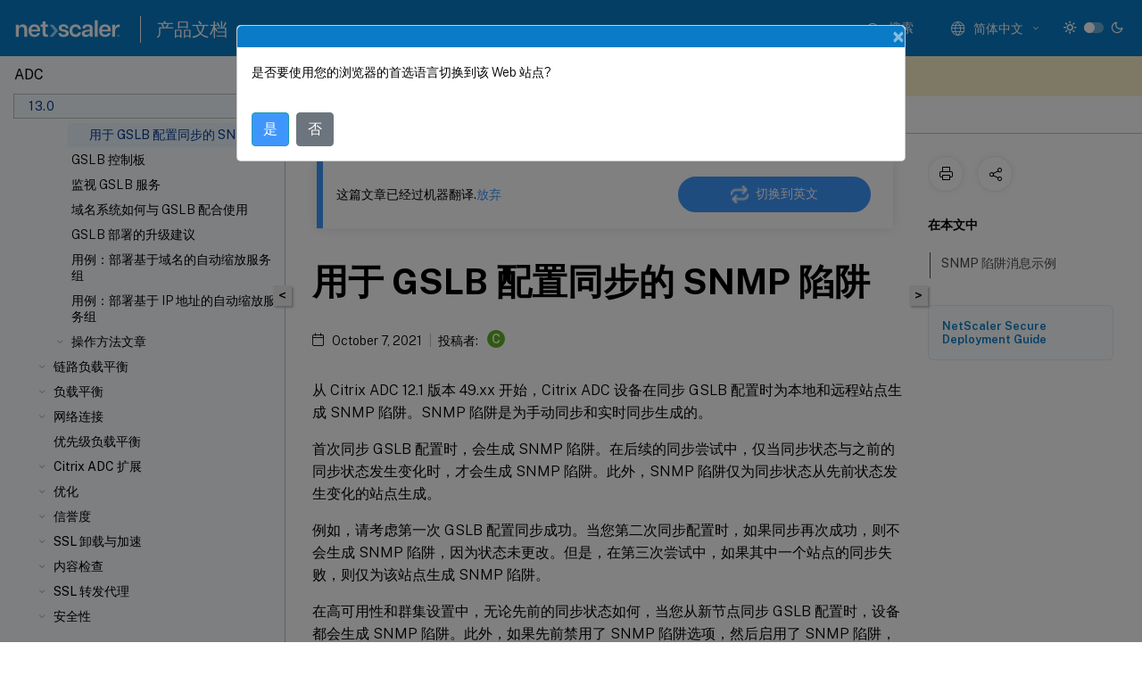

--- FILE ---
content_type: text/html; charset=UTF-8
request_url: https://docs.netscaler.com/zh-cn/citrix-adc/13/global-server-load-balancing/synchronizing-configuration-in-gslb-setup/snmp-traps-for-gslb-configuration-synchronization.html
body_size: 48361
content:
<!DOCTYPE html>
<html lang="zh-x-mtfrom-en" class="theme" style="visibility:hidden">
    <head>
<meta http-equiv="Content-Type" content="text/html; charset=UTF-8">
    <meta charset="UTF-8">
    <meta http-equiv="X-UA-Compatible" content="IE=edge">
    <meta name="viewport" content="width=device-width, initial-scale=1.0, maximum-scale=12.0, user-scalable=yes">
    
    
   
    <title>用于 GSLB 配置同步的 SNMP 陷阱 | Citrix ADC 13.0</title>
	
    <meta name="description" content="从 Citrix ADC 12.1 版本 49.xx 开始，Citrix ADC 设备在同步 GSLB 配置时为本地和远程站点生成 SNMP 陷阱。SNMP 陷阱是为手动同步和实时同步生成的。.首次同步 GSLB 配置时，会生成 SNMP 陷阱。在后续的同步尝试中，仅当同步状态与之前的同步状态发生变化时，才会生成 SNMP 陷阱。此外，SNMP 陷阱仅为同步状态从先前状态发生变化的站点生成。.">
	
    <meta name="ctx_product" content="adc_main">
    
    <meta name="ctx_product_version" content="adc_13_0">
    <meta name="lastModified" content="October 7, 2021">
<meta name="googlebot" content="noindex">
<meta name="robots" content="noindex">
<meta name="mt_fly_provider" content="">
    <meta name="lang_code" content="zh-cn">
       <meta name="mt_pt_provider" content="amz">
       <link rel="alternate machine-translated-from" hreflang="en" href="/en-us/citrix-adc/13/global-server-load-balancing/synchronizing-configuration-in-gslb-setup/snmp-traps-for-gslb-configuration-synchronization.html">
       
    <meta name="google-site-verification" content="vsmeIST81_ULm9HbCgrEHFrDA9QJAevauWZW-GQhmMI">
    

    

      <link rel="preconnect" href="https://consent.trustarc.com" crossorigin>   

   <link rel="preconnect" href="https://fonts.gstatic.com" crossorigin>

    <link rel="preload" as="style" href="https://fonts.googleapis.com/css2?family=Public+Sans:wght@300;400;600;700&amp;display=swap">

    <link rel="stylesheet" href="https://fonts.googleapis.com/css2?family=Public+Sans:wght@300;400;600;700&amp;display=swap" media="print" onload="this.media='all'">

        
   
    <link rel="preload" as="style" href="/assets/main.css">
    <link rel="stylesheet" href="/assets/main.css">



    <link rel="canonical" href="/zh-cn/citrix-adc/13/global-server-load-balancing/synchronizing-configuration-in-gslb-setup/snmp-traps-for-gslb-configuration-synchronization.html">
    <link rel="icon" type="image/vnd.microsoft.icon" href="/assets/images/favicon.ico">
    <link rel="apple-touch-icon" href="/assets/images/apple-touch-icon.png">
  
    
    
</head>

    <body class="doc">
        <div class="docs-container-fluid">
            <div class="row no-gutters docs-header-container" id="docs-header-container-id">
                <div class="col-sm-12 col-md-12 docs-page-header">
                    
                        
<header class="docs-header clearfix">
  <!-- <button type="button" id="extra-close-button" class="close" data-dismiss="modal" aria-label="Close">
        <span aria-hidden="true">&times;</span>
    </button> -->

  <div class="md-search">
    <div class="md-search-close">
      <span class="docs-icon icon-close"></span>
    </div>
  </div>
  <div class="header-left">
    <div class="docs-icon icon-hamburger md-hamburger"></div>

    <a class="site-title" onclick="location.href='http://netscaler.com';">
      <img class="add-header-logo">
      
    </a>
    <span class="header-divider"> </span>
    <a href="/zh-cn" class="site-title-text">产品文档</a>
  </div>
  <div class="header-right">
    <div class="search-bar-container">
<!-- Button trigger modal -->
<button type="button" class="btn btn-primary search-btn-homepage" data-toggle="modal" data-target="#algoliaModal" id="search-btn">
  <span class="docs-icon icon-search"></span>
  <div class="search-box-new"> 搜索</div>
</button>

<input type="hidden" id="search_type" value="输入搜索内容">
<input type="hidden" id="search_no_results" value="无结果">
<input type="hidden" id="search_filter" value="过滤器">
<input type="hidden" id="search_refine" value="精简结果">
<input type="hidden" id="search_clear_all" value="全部清除">
<input type="hidden" id="search_citrix_pro_doc" value="搜索 产品文档">
<input type="hidden" id="search_query" value="尝试使用其他查询或者更宽泛的查询。删除所有选定的过滤器。示例查询包括升级、工作区、证书。">
<input type="hidden" id="search_recommended" value="推荐主题">
<input type="hidden" id="search_related_topics" value="Citrix Tech Zone 中的相关主题">
<input type="hidden" id="search_no_result_tech_zone" value="在 Tech Zone 未找到任何结果">
<input type="hidden" id="search_show_more" value="在 Tech Zone 中显示更多">
<input type="hidden" id="search_query_all" value="在所有产品中搜索">
<input type="hidden" id="search_featured" value="特色主题">
<input type="hidden" id="search_active_filter" value="选定的过滤器">

  <!-- Modal -->
  <div class="modal fade" id="algoliaModal" data-backdrop="false" tabindex="-1" role="dialog" aria-labelledby="algoliaModalLabel" aria-hidden="true">
    <div class="modal-dialog modal-dialog-scrollable" role="document">
      <div class="modal-content search-modal-content">
        <div class="modal-body search-modal-body" id="modal-box-algolia">
          <div>
            <div class="search-filter-head">
              <div class="inner-div">
                <div class="close-search-modal-mobile" data-dismiss="modal" aria-label="Close">
                 <span class="docs-icon algolia-modal-close-icon icon-arrow-back-search"></span>
                </div> 
                <div id="autocomplete">
                </div>
                <div class="close-search-modal" data-dismiss="modal" aria-label="Close">
                  <p>关闭</p> <span class="docs-icon icon-clearAll-search"></span>
                </div>
                <div class="mobile-filter" id="mobile-filter-button"><span class="docs-icon icon-filter"></span></div>    
              </div>
            </div>
            <div class="search-hits">
              <div class="products-heading">
                <div class="prod">
                <div class="refine-heading">精简结果</div>
                <div id="clear-refinement" class="bg-ss-clear"></div>
                </div>
                <div id="hierarchical-menu">
                  <input type="text" id="product-search" class="product-searchbox" placeholder="搜索产品">
                  <p class="select-product-mobile">选择产品</p>
                </div>
              </div>
              <div class="mobile-apply-filter" id="mobile-filter-div">
                <div class="mobile-apply-filter-inner">
                  <div id="apply-filter">应用</div>
                  <div id="clear-refinement-mobile">全部清除</div>
                </div>
              </div>
              <div id="result-div">
                <div id="query-suggestion-div"></div>
                <div class="show-filter">
                  <div id="selected-message">选定的过滤器</div>
                  <div id="current-refinements"></div>
                </div>
                <div id="empty-search-algolia">
                  <div class="search-icon-big">
                    <span class="docs-icon icon-search no-result"></span>
                  </div>
                  <div class="empty-message-class">
                     <div class="empty-message-line-1 modal-text-center">搜索 产品文档</div>
                  </div>
                </div>
                <div id="infinite-hits-custom" class="hits-container" style="display:none;">
                </div>
              </div>
            </div>
          </div>
        </div>
      </div>
    </div>
  </div>

      <span class="docs-icon icon-search md-search-submit"></span>
    </div>
<div class="language-container">
    <button type="button" class="btn btn-default dropdown-toggle" data-toggle="dropdown" aria-haspopup="true" aria-expanded="false" onclick="loadCaptcha('language')">
        <i class="docs-icon icon-globe cx-globe lang-selected"></i>
        <span class="lang-selected-text"></span>
        <span class="docs-icon dropdown-arrow icon-arrow-down-rounded"></span>
    </button>
        
    <ul class="dropdown-menu">
        <li class="lang active lang-desktop">
            <a class="language-option" href="/en-us/citrix-adc/13/global-server-load-balancing/synchronizing-configuration-in-gslb-setup/snmp-traps-for-gslb-configuration-synchronization.html?lang-switch=true">
                <div class="lang-p">
                    English
                </div>
            </a>
        </li>
        <li class="lang active lang-mobile">
            <a class="language-option" href="/en-us/citrix-adc/13/global-server-load-balancing/synchronizing-configuration-in-gslb-setup/snmp-traps-for-gslb-configuration-synchronization.html?lang-switch=true">
                <div class="lang-p">
                    EN
                </div>
            </a>
        </li>
            <li class="lang active lang-desktop">
                <a class="language-option mt-lang" href="/de-de/citrix-adc/13/global-server-load-balancing/synchronizing-configuration-in-gslb-setup/snmp-traps-for-gslb-configuration-synchronization.html?lang-switch=true">
                    <div class="lang-p">
                        <span class="lang-txt">Deutsch</span>
                        <span class="docs-icon icon-mt"></span>
                        <p class="img_description">Machine Translated</p>
                    </div>
                </a>
            </li>
            <li class="lang active lang-mobile">
                <a class="language-option mt-lang" href="/de-de/citrix-adc/13/global-server-load-balancing/synchronizing-configuration-in-gslb-setup/snmp-traps-for-gslb-configuration-synchronization.html?lang-switch=true">
                    <div class="lang-p">
                        <span class="lang-txt">DE</span>
                        <span class="docs-icon icon-mt"></span>
                        <p class="img_description">Machine Translated</p>
                    </div>
                </a>
            </li>
            <li class="lang active lang-desktop">
                <a class="language-option mt-lang" href="/fr-fr/citrix-adc/13/global-server-load-balancing/synchronizing-configuration-in-gslb-setup/snmp-traps-for-gslb-configuration-synchronization.html?lang-switch=true">
                    <div class="lang-p">
                        <span class="lang-txt">Français</span>
                        <span class="docs-icon icon-mt"></span>
                        <p class="img_description">Machine Translated</p>
                    </div>
                </a>
            </li>
            <li class="lang active lang-mobile">
                <a class="language-option mt-lang" href="/fr-fr/citrix-adc/13/global-server-load-balancing/synchronizing-configuration-in-gslb-setup/snmp-traps-for-gslb-configuration-synchronization.html?lang-switch=true">
                    <div class="lang-p">
                        <span class="lang-txt">FR</span>
                        <span class="docs-icon icon-mt"></span>
                        <p class="img_description">Machine Translated</p>
                    </div>
                </a>
            </li>
            <li class="lang active lang-desktop">
                <a class="language-option mt-lang" href="/es-es/citrix-adc/13/global-server-load-balancing/synchronizing-configuration-in-gslb-setup/snmp-traps-for-gslb-configuration-synchronization.html?lang-switch=true">
                    <div class="lang-p">
                        <span class="lang-txt">Español</span>
                        <span class="docs-icon icon-mt"></span>
                        <p class="img_description">Machine Translated</p>
                    </div>
                </a>
            </li>
            <li class="lang active lang-mobile">
                <a class="language-option mt-lang" href="/es-es/citrix-adc/13/global-server-load-balancing/synchronizing-configuration-in-gslb-setup/snmp-traps-for-gslb-configuration-synchronization.html?lang-switch=true">
                    <div class="lang-p">
                        <span class="lang-txt">ES</span>
                        <span class="docs-icon icon-mt"></span>
                        <p class="img_description">Machine Translated</p>
                    </div>
                </a>
            </li>
            <li class="lang active lang-desktop">
                <a class="language-option mt-lang" href="/ja-jp/citrix-adc/13/global-server-load-balancing/synchronizing-configuration-in-gslb-setup/snmp-traps-for-gslb-configuration-synchronization.html?lang-switch=true">
                    <div class="lang-p">
                        <span class="lang-txt">日本語</span>
                        <span class="docs-icon icon-mt"></span>
                        <p class="img_description">Machine Translated</p>
                    </div>
                </a>
            </li>
            <li class="lang active lang-mobile">
                <a class="language-option mt-lang" href="/ja-jp/citrix-adc/13/global-server-load-balancing/synchronizing-configuration-in-gslb-setup/snmp-traps-for-gslb-configuration-synchronization.html?lang-switch=true">
                    <div class="lang-p">
                        <span class="lang-txt">JA</span>
                        <span class="docs-icon icon-mt"></span>
                        <p class="img_description">Machine Translated</p>
                    </div>
                </a>
            </li>
            <li class="lang active lang-desktop">
                <a class='language-option mt-lang' href='/zh-cn/citrix-adc/13/global-server-load-balancing/synchronizing-configuration-in-gslb-setup/snmp-traps-for-gslb-configuration-synchronization?lang-switch=true'>
                    <div class="lang-p">
                        <span class="lang-txt">简体中文</span>
                        <span class="docs-icon icon-mt"></span>
                        <p class="img_description">Machine Translated</p>
                    </div>
                </a>
            </li>
            <li class="lang active lang-mobile">
                <a class='language-option mt-lang' href='/zh-cn/citrix-adc/13/global-server-load-balancing/synchronizing-configuration-in-gslb-setup/snmp-traps-for-gslb-configuration-synchronization?lang-switch=true'>
                    <div class="lang-p">
                        <span class="lang-txt">ZH</span>
                        <span class="docs-icon icon-mt"></span>
                        <p class="img_description">Machine Translated</p>
                    </div>
                </a>
            </li>
    </ul>
</div>



    <div class="light-toggle-box">
      <div class="light docs-actions-item">
        <span data-content="浅色主题">
          <i class="docs-icon icon-sun"></i>
        </span>
      </div>
      <label class="switch">
        <input id="switch_theme" type="checkbox">
        <span class="slider round"></span>
      </label>
      <div class="dark docs-actions-item">
        <span data-content="深色主题">
          <i class="docs-icon icon-moon"></i>
        </span>
      </div>
    </div>

    <button class="themebtn-switch">
      <span data-content="浅色主题" class="theme-mobile">
        <i class="docs-icon icon-sun"></i>
      </span>
    </button>
  </div>
</header>


                    
					 <div id="docs-banner">
                        <div id="banner-div" style="display: none;" data-component="dismissible-item" data-expiry="1000" data-id="welcome-banner" data-type="info" data-value='&lt;div&gt;&lt;p id="text-banner"&gt;&lt;/p&gt;&lt;p id="new-banner"&gt;&lt;/p&gt;&lt;/div&gt;'></div>


                    </div>
                </div>
            </div>
            <div class="row no-gutters">
                <div class="col-sm-12 col-md-12 docs-page-content">
			<div id="invisible-recaptcha"></div>
     			 <input type="hidden" id="recaptchaVal" value="">
                    
   
<div class="row no-gutters" id="collapse">
  <div class="col-3 col-md-4 col-lg-3 content-left-wrapper">
    <div class="left-wrapper">
      
      

    
   <div class="version-name-class">
       <span class="version-name">ADC</span>
   </div>
    <div class="cx-version-options">
        <div class="dropdown">
            
            <button class="btn btn-secondary dropdown-toggle docsproductversiondropdown" type="button" data-toggle="dropdown" aria-haspopup="true" aria-expanded="false">
                <p class="version-name-container">
                     <span class="version-name">13.0</span>
                    
                </p>
                <span class="docs-icon icons-arrow-version-selector"></span>
                
            </button>
            <div class="dropdown-menu" aria-labelledby="dropdownMenuButton">
            
              <a class="dropdown-item" data-version-url="/zh-cn/citrix-adc/current-release/global-server-load-balancing/synchronizing-configuration-in-gslb-setup/snmp-traps-for-gslb-configuration-synchronization.html">14.1 - Current Release</a>
            
              <a class="dropdown-item" data-version-url="/zh-cn/citrix-adc/13-1/global-server-load-balancing/synchronizing-configuration-in-gslb-setup/snmp-traps-for-gslb-configuration-synchronization.html">13.1</a>
            
              <a class="dropdown-item" data-version-url="/zh-cn/citrix-adc/13/global-server-load-balancing/synchronizing-configuration-in-gslb-setup/snmp-traps-for-gslb-configuration-synchronization.html">13.0</a>
            
              <a class="dropdown-item" data-version-url="/zh-cn/citrix-adc/12-1">12.1</a>
            
            </div>
        </div>
    </div>


<div class="left-nav">
    <div class="overlay"></div>
    <ul class="ctx-sub-menu scrollable">
                <li>
                    
                    <p>
                    
                        
                        
                        
                        
                        <a href='/zh-cn/citrix-adc/13/citrix-adc-release-notes'>
                            Citrix ADC 发行说明
                            
                            
                        </a>
                    </p>
                 </li>
                <li class="has-sub-nav-li">
                    
                    <p>
                        <span class="ctx-sub-menu-group-link has-sub-nav docs-icon icon-arrow-down-rounded"></span>
                    
                        
                        
                        
                        
                        <a class='ctx-sub-menu-group-title' href='/zh-cn/citrix-adc/13/getting-started-with-citrix-adc'>
                            Citrix ADC 入门
                            
                            
                        </a>
                    </p>
                        <ul id="ctx-sub-menu-children" class="ctx-sub-menu-closed">
                                <li>
                                    <p>  
                                        <a href='/zh-cn/citrix-adc/13/getting-started-with-citrix-adc/where-citrix-adc-in-network'>Citrix ADC 设备适用于网络中的哪个位置？</a>
                                </p>
</li>
                                <li>
                                    <p>  
                                        <a href='/zh-cn/citrix-adc/13/getting-started-with-citrix-adc/communicate-with-clients-servers'>Citrix ADC 如何与客户端和服务器通信</a>
                                </p>
</li>
                                <li>
                                    <p>  
                                        <a href='/zh-cn/citrix-adc/13/getting-started-with-citrix-adc/product-line'>Citrix ADC 产品线简介</a>
                                </p>
</li>
                                <li>
                                    <p>  
                                        <a href='/zh-cn/citrix-adc/13/getting-started-with-citrix-adc/install-hardware'>安装硬件</a>
                                </p>
</li>
                                <li>
                                    <p>  
                                        <a href='/zh-cn/citrix-adc/13/getting-started-with-citrix-adc/accessing-citrix-adc'>访问 Citrix ADC</a>
                                </p>
</li>
                                <li>
                                    <p>  
                                        <a href='/zh-cn/citrix-adc/13/getting-started-with-citrix-adc/configure-citrix-adc-first-time'>首次配置 ADC</a>
                                </p>
</li>
                                <li>
                                    <p>  
                                        <a href='/zh-cn/citrix-adc/13/getting-started-with-citrix-adc/secure-your-citrix-adc-deployment'>保护您的 Citrix ADC 部署</a>
                                </p>
</li>
                                <li>
                                    <p>  
                                        <a href='/zh-cn/citrix-adc/13/getting-started-with-citrix-adc/configure-ha-first-time'>配置高可用性</a>
                                </p>
</li>
                                <li>
                                    <p>  
                                        <a href='/zh-cn/citrix-adc/13/getting-started-with-citrix-adc/change-rpc-node-password'>更改 RPC 节点密码</a>
                                </p>
</li>
                                <li>
                                    <p>  
                                        <a href='/zh-cn/citrix-adc/13/getting-started-with-citrix-adc/configure-fips-first-time'>首次配置 FIPS 设备</a>
                                </p>
</li>
                                <li>
                                    <p>  
                                        <a href='/zh-cn/citrix-adc/13/getting-started-with-citrix-adc/network-topologies'>常见网络拓扑简介</a>
                                </p>
</li>
                                <li class="has-sub-nav-li">
                                    <p> <!-- rendering second level child -->
                                        <span class="ctx-sub-menu-group-link has-sub-nav docs-icon icon-arrow-down-rounded"></span>  
                                        <a class='ctx-sub-menu-group-title' href='/zh-cn/citrix-adc/13/getting-started-with-citrix-adc/configure-system-settings'>系统管理设置</a> <!-- rendering second level child -->
                                    </p>
                                    <ul id="ctx-sub-menu-children" class="ctx-sub-menu-closed">
                                                <li>
                                                    <p>  
                                                        <a href='/zh-cn/citrix-adc/13/getting-started-with-citrix-adc/configure-system-settings/configuring-system-settings'>
                                                        系统设置 </a>
                                                    </p>
                                                </li>
                                                <li>
                                                    <p>  
                                                        <a href='/zh-cn/citrix-adc/13/getting-started-with-citrix-adc/configure-system-settings/configure-modes-packet-forwarding'>
                                                        数据包转发模式 </a>
                                                    </p>
                                                </li>
                                                <li>
                                                    <p>  
                                                        <a href='/zh-cn/citrix-adc/13/getting-started-with-citrix-adc/configure-system-settings/configure-network-interfaces'>
                                                        网络接口 </a>
                                                    </p>
                                                </li>
                                                <li>
                                                    <p>  
                                                        <a href='/zh-cn/citrix-adc/13/getting-started-with-citrix-adc/configure-system-settings/configure-clock-sync'>
                                                        时钟同步 </a>
                                                    </p>
                                                </li>
                                                <li>
                                                    <p>  
                                                        <a href='/zh-cn/citrix-adc/13/getting-started-with-citrix-adc/configure-system-settings/configure-dns'>
                                                        DNS 配置 </a>
                                                    </p>
                                                </li>
                                                <li>
                                                    <p>  
                                                        <a href='/zh-cn/citrix-adc/13/getting-started-with-citrix-adc/configure-system-settings/configure-snmp'>
                                                        SNMP 配置 </a>
                                                    </p>
                                                </li>
                                                <li>
                                                    <p>  
                                                        <a href='/zh-cn/citrix-adc/13/getting-started-with-citrix-adc/configure-system-settings/verify-sytem-configuration'>
                                                        验证配置 </a>
                                                    </p>
                                                </li>
                                    </ul>
                                </li>
                                <li class="has-sub-nav-li">
                                    <p> <!-- rendering second level child -->
                                        <span class="ctx-sub-menu-group-link has-sub-nav docs-icon icon-arrow-down-rounded"></span>  
                                        <a class='ctx-sub-menu-group-title' href='/zh-cn/citrix-adc/13/getting-started-with-citrix-adc/load-balancing'>Citrix ADC 设备上的负载平衡流量</a> <!-- rendering second level child -->
                                    </p>
                                    <ul id="ctx-sub-menu-children" class="ctx-sub-menu-closed">
                                                <li>
                                                    <p>  
                                                        <a href='/zh-cn/citrix-adc/13/getting-started-with-citrix-adc/load-balancing/configure-load-balancing'>
                                                        负载平衡 </a>
                                                    </p>
                                                </li>
                                                <li>
                                                    <p>  
                                                        <a href='/zh-cn/citrix-adc/13/getting-started-with-citrix-adc/load-balancing/configure-persistence-settings'>
                                                        持久性设置 </a>
                                                    </p>
                                                </li>
                                                <li>
                                                    <p>  
                                                        <a href='/zh-cn/citrix-adc/13/getting-started-with-citrix-adc/load-balancing/protect-load-balancing-configuration'>
                                                        配置功能以保护负载平衡配置 </a>
                                                    </p>
                                                </li>
                                                <li>
                                                    <p>  
                                                        <a href='/zh-cn/citrix-adc/13/getting-started-with-citrix-adc/load-balancing/load-balancing-scenario'>
                                                        典型的负载平衡方案 </a>
                                                    </p>
                                                </li>
                                                <li>
                                                    <p>  
                                                        <a href='/zh-cn/citrix-adc/13/getting-started-with-citrix-adc/load-balancing/force-secure-and-httponly-cookie-options'>
                                                        用例 - 如何对使用 Citrix ADC 设备的 Web 站点强制使用 Secure 和 HttpOnly cookie 选项 </a>
                                                    </p>
                                                </li>
                                    </ul>
                                </li>
                                <li>
                                    <p>  
                                        <a href='/zh-cn/citrix-adc/13/getting-started-with-citrix-adc/accelerate-using-compression'>使用压缩加速负载平衡通信</a>
                                </p>
</li>
                                <li>
                                    <p>  
                                        <a href='/zh-cn/citrix-adc/13/getting-started-with-citrix-adc/secure-traffic-using-ssl'>使用 SSL 保护负载平衡通信</a>
                                </p>
</li>
                                <li class="has-sub-nav-li">
                                    <p> <!-- rendering second level child -->
                                        <span class="ctx-sub-menu-group-link has-sub-nav docs-icon icon-arrow-down-rounded"></span>  
                                        <a class='ctx-sub-menu-group-title' href='/zh-cn/citrix-adc/13/getting-started-with-citrix-adc/features'>功能概览</a> <!-- rendering second level child -->
                                    </p>
                                    <ul id="ctx-sub-menu-children" class="ctx-sub-menu-closed">
                                                <li>
                                                    <p>  
                                                        <a href='/zh-cn/citrix-adc/13/getting-started-with-citrix-adc/features/switching-and-traffic-management-features'>
                                                        应用程序交换和流量管理功能 </a>
                                                    </p>
                                                </li>
                                                <li>
                                                    <p>  
                                                        <a href='/zh-cn/citrix-adc/13/getting-started-with-citrix-adc/features/application-acceleration-features'>
                                                        应用程序加速功能 </a>
                                                    </p>
                                                </li>
                                                <li>
                                                    <p>  
                                                        <a href='/zh-cn/citrix-adc/13/getting-started-with-citrix-adc/features/security-and-firewall-features'>
                                                        应用程序安全性和防火墙功能 </a>
                                                    </p>
                                                </li>
                                                <li>
                                                    <p>  
                                                        <a href='/zh-cn/citrix-adc/13/getting-started-with-citrix-adc/features/application-visibility-features'>
                                                        应用程序可见性功能 </a>
                                                    </p>
                                                </li>
                                    </ul>
                                </li>
                        </ul>
                 </li>
                <li class="has-sub-nav-li">
                    
                    <p>
                        <span class="ctx-sub-menu-group-link has-sub-nav docs-icon icon-arrow-down-rounded"></span>
                    
                        
                        
                        
                        
                        <a class='ctx-sub-menu-group-title' href='/zh-cn/citrix-adc/13/solutions'>
                            Citrix ADC 解决方案
                            
                            
                        </a>
                    </p>
                        <ul id="ctx-sub-menu-children" class="ctx-sub-menu-closed">
                                <li>
                                    <p>  
                                        <a href='/zh-cn/citrix-adc/13/solutions/deploy-xa-xd'>为 Citrix Virtual Apps and Desktops 设置 Citrix ADC</a>
                                </p>
</li>
                                <li>
                                    <p>  
                                        <a href='/zh-cn/citrix-adc/13/solutions/global-server-load-balancing--gslb--powered-zone-preference'>全局服务器负载平衡 (GSLB) 提供支持的区域首选项</a>
                                </p>
</li>
                                <li>
                                    <p>  
                                        <a href='/zh-cn/citrix-adc/13/solutions/anycast-support-in-citrix-adc'>Citrix ADC 中的任意广播支持</a>
                                </p>
</li>
                                <li>
                                    <p>  
                                        <a href='/zh-cn/citrix-adc/13/solutions/deploy-ad-platform-aws'>使用 Citrix ADC 在 AWS 上部署数字广告平台</a>
                                </p>
</li>
                                <li>
                                    <p>  
                                        <a href='/zh-cn/citrix-adc/13/solutions/enhance-clickstream-analytics-in-aws-using-citrix-adc'>使用 Citrix ADC 增强 AWS 中点击流分析的功能</a>
                                </p>
</li>
                        </ul>
                 </li>
                <li class="has-sub-nav-li">
                    
                    <p>
                        <span class="ctx-sub-menu-group-link has-sub-nav docs-icon icon-arrow-down-rounded"></span>
                    
                        
                        
                        
                        
                        <a class='ctx-sub-menu-group-title' href='/zh-cn/citrix-adc/13/cloud-native-solution'>
                            Citrix 云原生解决方案
                            
                            
                        </a>
                    </p>
                        <ul id="ctx-sub-menu-children" class="ctx-sub-menu-closed">
                                <li>
                                    <p>  
                                        <a href='/zh-cn/citrix-adc/13/cloud-native-solution/ingress-solution'>Kubernetes Ingress 解决方案</a>
                                </p>
</li>
                                <li>
                                    <p>  
                                        <a href='/zh-cn/citrix-adc/13/cloud-native-solution/service-mesh'>服务网格</a>
                                </p>
</li>
                                <li>
                                    <p>  
                                        <a href='/zh-cn/citrix-adc/13/cloud-native-solution/observability-solution'>可观察性的解决方案</a>
                                </p>
</li>
                                <li>
                                    <p>  
                                        <a href='/zh-cn/citrix-adc/13/cloud-native-solution/citrix-api-gateway'>Kubernetes 的 API 网关</a>
                                </p>
</li>
                                <li>
                                    <p>  
                                        <a href='/zh-cn/citrix-adc/13/cloud-native-solution/cloud-native-troubleshooting'>使用 Citrix ADM 对 Citrix Cloud 本机网络连接进行故障排除</a>
                                </p>
</li>
                        </ul>
                 </li>
                <li class="has-sub-nav-li">
                    
                    <p>
                        <span class="ctx-sub-menu-group-link has-sub-nav docs-icon icon-arrow-down-rounded"></span>
                    
                        
                        
                        
                        
                        <a class='ctx-sub-menu-group-title' href='/zh-cn/citrix-adc/13/deploying-vpx'>
                            部署 Citrix ADC VPX 实例
                            
                            
                        </a>
                    </p>
                        <ul id="ctx-sub-menu-children" class="ctx-sub-menu-closed">
                                <li>
                                    <p>  
                                        <a href='/zh-cn/citrix-adc/13/deploying-vpx/supported-hypervisors-features-limitations'>支持列表和使用指南</a>
                                </p>
</li>
                                <li>
                                    <p>  
                                        <a href='/zh-cn/citrix-adc/13/deploying-vpx/vpx-performance-on-esx-kvm-xen'>在 VMware ESX、Linux KVM 和 Citrix Hypervisor 上优化 Citrix ADC VPX 性能</a>
                                </p>
</li>
                                <li>
                                    <p>  
                                        <a href='/zh-cn/citrix-adc/13/deploying-vpx/apply-vpx-config-at-preboot'>在云中首次启动 Citrix ADC 设备时应用 Citrix ADC VPX 配置</a>
                                </p>
</li>
                                <li>
                                    <p>  
                                        <a href='/zh-cn/citrix-adc/13/deploying-vpx/install-vpx-on-bare-metal'>在裸机服务器上安装 Citrix ADC VPX 实例</a>
                                </p>
</li>
                                <li class="has-sub-nav-li">
                                    <p> <!-- rendering second level child -->
                                        <span class="ctx-sub-menu-group-link has-sub-nav docs-icon icon-arrow-down-rounded"></span>  
                                        <a class='ctx-sub-menu-group-title' href='/zh-cn/citrix-adc/13/deploying-vpx/install-vpx-on-xenserver'>在 Citrix Hypervisor 上安装 Citrix ADC VPX 实例</a> <!-- rendering second level child -->
                                    </p>
                                    <ul id="ctx-sub-menu-children" class="ctx-sub-menu-closed">
                                                <li>
                                                    <p>  
                                                        <a href='/zh-cn/citrix-adc/13/deploying-vpx/install-vpx-on-xenserver/configure-sr-iov-on-xenserver'>
                                                        将 Citrix ADC 虚拟设备配置为使用单根 I/O 虚拟化 (SR-IOV) 网络接口 </a>
                                                    </p>
                                                </li>
                                    </ul>
                                </li>
                                <li class="has-sub-nav-li">
                                    <p> <!-- rendering second level child -->
                                        <span class="ctx-sub-menu-group-link has-sub-nav docs-icon icon-arrow-down-rounded"></span>  
                                        <a class='ctx-sub-menu-group-title' href='/zh-cn/citrix-adc/13/deploying-vpx/install-vpx-on-esx'>在 VMware ESX 上安装 Citrix ADC VPX 实例</a> <!-- rendering second level child -->
                                    </p>
                                    <ul id="ctx-sub-menu-children" class="ctx-sub-menu-closed">
                                                <li>
                                                    <p>  
                                                        <a href='/zh-cn/citrix-adc/13/deploying-vpx/install-vpx-on-esx/configure-vmxnet3'>
                                                        将 Citrix ADC 虚拟设备配置为使用 VMXNET3 网络接口 </a>
                                                    </p>
                                                </li>
                                                <li>
                                                    <p>  
                                                        <a href='/zh-cn/citrix-adc/13/deploying-vpx/install-vpx-on-esx/configure-sr-iov'>
                                                        将 Citrix ADC 虚拟设备配置为使用单根 I/O 虚拟化 (SR-IOV) 网络接口 </a>
                                                    </p>
                                                </li>
                                                <li>
                                                    <p>  
                                                        <a href='/zh-cn/citrix-adc/13/deploying-vpx/install-vpx-on-esx/migrate-e1000-sriov-vmxnet3'>
                                                        将 Citrix ADC VPX 从 E1000 迁移到 SR-IOV 或 VMXNET3 网络接口 </a>
                                                    </p>
                                                </li>
                                                <li>
                                                    <p>  
                                                        <a href='/zh-cn/citrix-adc/13/deploying-vpx/install-vpx-on-esx/configure-pci-passthrough-vmware-esx'>
                                                        将 Citrix ADC 虚拟设备配置为使用 PCI 直通网络接口 </a>
                                                    </p>
                                                </li>
                                                <li>
                                                    <p>  
                                                        <a href='/zh-cn/citrix-adc/13/deploying-vpx/install-vpx-on-esx/apply-preboot-userdata-on-esx-vpx'>
                                                        在 VMware ESX 虚拟机管理程序上首次启动 Citrix ADC 设备时应用 Citrix ADC VPX 配置 </a>
                                                    </p>
                                                </li>
                                    </ul>
                                </li>
                                <li>
                                    <p>  
                                        <a href='/zh-cn/citrix-adc/13/deploying-vpx/install-vpx-on-vmc-on-aws'>在 AWS 上的 VMware 云上安装 Citrix ADC VPX 实例</a>
                                </p>
</li>
                                <li>
                                    <p>  
                                        <a href='/zh-cn/citrix-adc/13/deploying-vpx/install-vpx-on-hyper-v'>在 Microsoft Hyper-V 服务器上安装 Citrix ADC VPX 实例</a>
                                </p>
</li>
                                <li class="has-sub-nav-li">
                                    <p> <!-- rendering second level child -->
                                        <span class="ctx-sub-menu-group-link has-sub-nav docs-icon icon-arrow-down-rounded"></span>  
                                        <a class='ctx-sub-menu-group-title' href='/zh-cn/citrix-adc/13/deploying-vpx/install-vpx-on-kvm'>在 Linux-KVM 平台上安装 Citrix ADC VPX 实例</a> <!-- rendering second level child -->
                                    </p>
                                    <ul id="ctx-sub-menu-children" class="ctx-sub-menu-closed">
                                                <li>
                                                    <p>  
                                                        <a href='/zh-cn/citrix-adc/13/deploying-vpx/install-vpx-on-kvm/prerequisites-installation-on-kvm'>
                                                        在 Linux-KVM 平台上安装 Citrix ADC VPX 虚拟设备的必备条件 </a>
                                                    </p>
                                                </li>
                                                <li>
                                                    <p>  
                                                        <a href='/zh-cn/citrix-adc/13/deploying-vpx/install-vpx-on-kvm/provision-on-kvm-using-openstack'>
                                                        使用 OpenStack 预配 Citrix ADC 虚拟设备 </a>
                                                    </p>
                                                </li>
                                                <li>
                                                    <p>  
                                                        <a href='/zh-cn/citrix-adc/13/deploying-vpx/install-vpx-on-kvm/provision-on-kvm-using-virtual-machine-manager'>
                                                        使用 Virtual Machine Manager 预配 Citrix ADC 虚拟设备 </a>
                                                    </p>
                                                </li>
                                                <li>
                                                    <p>  
                                                        <a href='/zh-cn/citrix-adc/13/deploying-vpx/install-vpx-on-kvm/configure-sr-iov-kvm'>
                                                        将 Citrix ADC 虚拟设备配置为使用 SR-IOV 网络接口 </a>
                                                    </p>
                                                </li>
                                                <li>
                                                    <p>  
                                                        <a href='/zh-cn/citrix-adc/13/deploying-vpx/install-vpx-on-kvm/configure-pci-passthrough-kvm'>
                                                        将 Citrix ADC 虚拟设备配置为使用 PCI 直通网络接口 </a>
                                                    </p>
                                                </li>
                                                <li>
                                                    <p>  
                                                        <a href='/zh-cn/citrix-adc/13/deploying-vpx/install-vpx-on-kvm/provision-on-kvm-using-virsh'>
                                                        使用 virsh 程序预配 Citrix ADC 虚拟设备 </a>
                                                    </p>
                                                </li>
                                                <li>
                                                    <p>  
                                                        <a href='/zh-cn/citrix-adc/13/deploying-vpx/install-vpx-on-kvm/manage-citrix-adc-guest-vm'>
                                                        管理 Citrix ADC 来宾 VM </a>
                                                    </p>
                                                </li>
                                                <li>
                                                    <p>  
                                                        <a href='/zh-cn/citrix-adc/13/deploying-vpx/install-vpx-on-kvm/provision-on-kvm-using-openstack-with-sriov'>
                                                        在 OpenStack 上使用 SR-IOV 预配 Citrix ADC 虚拟设备 </a>
                                                    </p>
                                                </li>
                                                <li>
                                                    <p>  
                                                        <a href='/zh-cn/citrix-adc/13/deploying-vpx/install-vpx-on-kvm/configure-ovs-dpdk-kvm'>
                                                        在 KVM 上配置 Citrix ADC VPX 实例以使用基于 OVS DPDK 的主机接口 </a>
                                                    </p>
                                                </li>
                                    </ul>
                                </li>
                                <li class="has-sub-nav-li">
                                    <p> <!-- rendering second level child -->
                                        <span class="ctx-sub-menu-group-link has-sub-nav docs-icon icon-arrow-down-rounded"></span>  
                                        <a class='ctx-sub-menu-group-title' href='/zh-cn/citrix-adc/13/deploying-vpx/deploy-aws'>在 AWS 上部署 Citrix ADC VPX 实例</a> <!-- rendering second level child -->
                                    </p>
                                    <ul id="ctx-sub-menu-children" class="ctx-sub-menu-closed">
                                                <li>
                                                    <p>  
                                                        <a href='/zh-cn/citrix-adc/13/deploying-vpx/deploy-aws/aws-terminology'>
                                                        AWS 术语 </a>
                                                    </p>
                                                </li>
                                                <li>
                                                    <p>  
                                                        <a href='/zh-cn/citrix-adc/13/deploying-vpx/deploy-aws/vpx-aws-support-matrix'>
                                                        AWS-VPX 支持列表 </a>
                                                    </p>
                                                </li>
                                                <li>
                                                    <p>  
                                                        <a href='/zh-cn/citrix-adc/13/deploying-vpx/deploy-aws/vpx-aws-limitations-usage-guidelines'>
                                                        局限性与用法指南 </a>
                                                    </p>
                                                </li>
                                                <li>
                                                    <p>  
                                                        <a href='/zh-cn/citrix-adc/13/deploying-vpx/deploy-aws/prerequisites'>
                                                        必备条件 </a>
                                                    </p>
                                                </li>
                                                <li>
                                                    <p>  
                                                        <a href='/zh-cn/citrix-adc/13/deploying-vpx/deploy-aws/how-adc-vpx-on-aws-works'>
                                                        AWS 上的 Citrix ADC VPX 实例的工作原理 </a>
                                                    </p>
                                                </li>
                                                <li>
                                                    <p>  
                                                        <a href='/zh-cn/citrix-adc/13/deploying-vpx/deploy-aws/launch-vpx-for-aws-ami'>
                                                        在 AWS 上部署 Citrix ADC VPX 独立实例 </a>
                                                    </p>
                                                </li>
                                                <li>
                                                    <p>  
                                                        <a href='/zh-cn/citrix-adc/13/deploying-vpx/deploy-aws/scenarios'>
                                                        场景：独立实例 </a>
                                                    </p>
                                                </li>
                                                <li>
                                                    <p>  
                                                        <a href='/zh-cn/citrix-adc/13/deploying-vpx/deploy-aws/download-vpx-aws-license'>
                                                        下载 Citrix ADC VPX 许可证 </a>
                                                    </p>
                                                </li>
                                                <li>
                                                    <p>  
                                                        <a href='/zh-cn/citrix-adc/13/deploying-vpx/deploy-aws/load-balance-servers-availability-zones'>
                                                        对不同可用性区域中的服务器实现负载平衡 </a>
                                                    </p>
                                                </li>
                                                <li>
                                                    <p>  
                                                        <a href='/zh-cn/citrix-adc/13/deploying-vpx/deploy-aws/how-aws-ha-works'>
                                                        AWS 上的高可用性的工作原理 </a>
                                                    </p>
                                                </li>
                                                <li>
                                                    <p>  
                                                        <a href='/zh-cn/citrix-adc/13/deploying-vpx/deploy-aws/vpx-aws-ha'>
                                                        在同一 AWS 可用性区域中部署 VPX 高可用性对 </a>
                                                    </p>
                                                </li>
                                                <li>
                                                    <p>  
                                                        <a href='/zh-cn/citrix-adc/13/deploying-vpx/deploy-aws/high-availability-different-zones'>
                                                        跨不同的 AWS 可用性区域的高可用性 </a>
                                                    </p>
                                                </li>
                                                <li>
                                                    <p>  
                                                        <a href='/zh-cn/citrix-adc/13/deploying-vpx/deploy-aws/vpx-ha-eip-different-aws-zones'>
                                                        跨不同 AWS 区域部署具有弹性 IP 地址的 VPX 高可用性对 </a>
                                                    </p>
                                                </li>
                                                <li>
                                                    <p>  
                                                        <a href='/zh-cn/citrix-adc/13/deploying-vpx/deploy-aws/vpx-ha-pip-different-aws-zones'>
                                                        跨不同 AWS 区域部署具有专用 IP 地址的 VPX 高可用性对 </a>
                                                    </p>
                                                </li>
                                                <li>
                                                    <p>  
                                                        <a href='/zh-cn/citrix-adc/13/deploying-vpx/deploy-aws/deploy-vpx-on-aws-outposts'>
                                                        在 AWS Outposts 上部署 Citrix ADC VPX 实例 </a>
                                                    </p>
                                                </li>
                                                <li>
                                                    <p>  
                                                        <a href='/zh-cn/citrix-adc/13/deploying-vpx/deploy-aws/configuring-aws-auto-scaling-service'>
                                                        添加后端 AWS 自动缩放服务 </a>
                                                    </p>
                                                </li>
                                                <li>
                                                    <p>  
                                                        <a href='/zh-cn/citrix-adc/13/deploying-vpx/deploy-aws/configure-vpx-to-use-sr-iov-aws'>
                                                        将 Citrix ADC VPX 实例配置为使用 SR-IOV 网络接口 </a>
                                                    </p>
                                                </li>
                                                <li>
                                                    <p>  
                                                        <a href='/zh-cn/citrix-adc/13/deploying-vpx/deploy-aws/vpx-enhanced-networking-with-aws-ena'>
                                                        将 Citrix ADC VPX 实例配置为将增强的网络连接与 AWS ENA 结合使用 </a>
                                                    </p>
                                                </li>
                                                <li>
                                                    <p>  
                                                        <a href='/zh-cn/citrix-adc/13/deploying-vpx/deploy-aws/upgrade-vpx-aws'>
                                                        在 AWS 上升级 Citrix ADC VPX 实例 </a>
                                                    </p>
                                                </li>
                                                <li>
                                                    <p>  
                                                        <a href='/zh-cn/citrix-adc/13/deploying-vpx/deploy-aws/troubleshoot-vpx-aws'>
                                                        对 AWS 上的 VPX 实例进行故障排除 </a>
                                                    </p>
                                                </li>
                                                <li>
                                                    <p>  
                                                        <a href='/zh-cn/citrix-adc/13/deploying-vpx/deploy-aws/aws-faqs'>
                                                        AWS 常见问题解答 </a>
                                                    </p>
                                                </li>
                                    </ul>
                                </li>
                                <li class="has-sub-nav-li">
                                    <p> <!-- rendering second level child -->
                                        <span class="ctx-sub-menu-group-link has-sub-nav docs-icon icon-arrow-down-rounded"></span>  
                                        <a class='ctx-sub-menu-group-title' href='/zh-cn/citrix-adc/13/deploying-vpx/deploy-vpx-on-azure'>在 Microsoft Azure 上部署 Citrix ADC VPX 实例</a> <!-- rendering second level child -->
                                    </p>
                                    <ul id="ctx-sub-menu-children" class="ctx-sub-menu-closed">
                                                <li>
                                                    <p>  
                                                        <a href='/zh-cn/citrix-adc/13/deploying-vpx/deploy-vpx-on-azure/azure-terminology'>
                                                        Azure 术语 </a>
                                                    </p>
                                                </li>
                                                <li>
                                                    <p>  
                                                        <a href='/zh-cn/citrix-adc/13/deploying-vpx/deploy-vpx-on-azure/network-architecture-vpx-azure'>
                                                        适用于 Microsoft Azure 上 Citrix ADC VPX 实例的网络体系结构 </a>
                                                    </p>
                                                </li>
                                                <li>
                                                    <p>  
                                                        <a href='/zh-cn/citrix-adc/13/deploying-vpx/deploy-vpx-on-azure/configure-vpx-standalone-arm'>
                                                        配置 Citrix ADC 独立实例 </a>
                                                    </p>
                                                </li>
                                                <li>
                                                    <p>  
                                                        <a href='/zh-cn/citrix-adc/13/deploying-vpx/deploy-vpx-on-azure/configuring-multiple-ips-for-vpx-using-azure-resource-manager'>
                                                        为 Citrix ADC VPX 独立实例配置多个 IP 地址 </a>
                                                    </p>
                                                </li>
                                                <li>
                                                    <p>  
                                                        <a href='/zh-cn/citrix-adc/13/deploying-vpx/deploy-vpx-on-azure/configure-vpx-pair-ha-inc'>
                                                        使用多个 IP 地址和 NIC 配置高可用性设置 </a>
                                                    </p>
                                                </li>
                                                <li>
                                                    <p>  
                                                        <a href='/zh-cn/citrix-adc/13/deploying-vpx/deploy-vpx-on-azure/configure-ha-pair-using-powershell'>
                                                        使用 PowerShell 命令配置具有多个 IP 地址和 NIC 的高可用性设置 </a>
                                                    </p>
                                                </li>
                                                <li>
                                                    <p>  
                                                        <a href='/zh-cn/citrix-adc/13/deploying-vpx/deploy-vpx-on-azure/configure-vpx-to-use-azure-accelerated-networking'>
                                                        配置 Citrix ADC VPX 实例以使用 Azure 加速的网络连接 </a>
                                                    </p>
                                                </li>
                                                <li>
                                                    <p>  
                                                        <a href='/zh-cn/citrix-adc/13/deploying-vpx/deploy-vpx-on-azure/configure-vpx-pair-ha-inc-with-azure-ilb'>
                                                        使用 Citrix 高可用性模板通过 Azure ILB 配置 HA-INC 节点 </a>
                                                    </p>
                                                </li>
                                                <li>
                                                    <p>  
                                                        <a href='/zh-cn/citrix-adc/13/deploying-vpx/deploy-vpx-on-azure/configure-vpx-pair-ha-inc-with-alb'>
                                                        通过使用 Citrix 高可用性模板为面向 Internet 的应用程序配置 HA-INC 节点 </a>
                                                    </p>
                                                </li>
                                                <li>
                                                    <p>  
                                                        <a href='/zh-cn/citrix-adc/13/deploying-vpx/deploy-vpx-on-azure/configure-ha-with-azure-alb-ilb'>
                                                        同时使用 Azure 外部和内部负载平衡器配置高可用性设置 </a>
                                                    </p>
                                                </li>
                                                <li>
                                                    <p>  
                                                        <a href='/zh-cn/citrix-adc/13/deploying-vpx/deploy-vpx-on-azure/azure-vmware-solution'>
                                                        在 Azure VMware 解决方案上安装 Citrix ADC VPX 实例 </a>
                                                    </p>
                                                </li>
                                                <li>
                                                    <p>  
                                                        <a href='/zh-cn/citrix-adc/13/deploying-vpx/deploy-vpx-on-azure/autoscale'>
                                                        添加 Azure AutoScale 设置 </a>
                                                    </p>
                                                </li>
                                                <li>
                                                    <p>  
                                                        <a href='/zh-cn/citrix-adc/13/deploying-vpx/deploy-vpx-on-azure/tags'>
                                                        适用于 Citrix ADC VPX 部署的 Azure 标记 </a>
                                                    </p>
                                                </li>
                                                <li>
                                                    <p>  
                                                        <a href='/zh-cn/citrix-adc/13/deploying-vpx/deploy-vpx-on-azure/configuring-gslb-on-citrix-adc-vpx-appliance'>
                                                        在 Citrix ADC VPX 实例上配置 GSLB </a>
                                                    </p>
                                                </li>
                                                <li>
                                                    <p>  
                                                        <a href='/zh-cn/citrix-adc/13/deploying-vpx/deploy-vpx-on-azure/configuring-gslb-active-standby-ha-deployment-azure'>
                                                        在主动-备用高可用性设置中配置 GSLB </a>
                                                    </p>
                                                </li>
                                                <li>
                                                    <p>  
                                                        <a href='/zh-cn/citrix-adc/13/deploying-vpx/deploy-vpx-on-azure/configuring-address-pools-on-azure'>
                                                        为 Citrix Gateway 设备配置地址池 (IIP) </a>
                                                    </p>
                                                </li>
                                                <li>
                                                    <p>  
                                                        <a href='/zh-cn/citrix-adc/13/deploying-vpx/deploy-vpx-on-azure/configuring-multiple-ips-for-vpx-in-standalone-mode'>
                                                        使用 PowerShell 命令在独立模式下为 Citrix ADC VPX 实例配置多个 IP 地址 </a>
                                                    </p>
                                                </li>
                                                <li>
                                                    <p>  
                                                        <a href='/zh-cn/citrix-adc/13/deploying-vpx/deploy-vpx-on-azure/vpx-azure-appendix'>
                                                        用于 Azure 部署的其他 PowerShell 脚本 </a>
                                                    </p>
                                                </li>
                                                <li>
                                                    <p>  
                                                        <a href='/zh-cn/citrix-adc/13/deploying-vpx/deploy-vpx-on-azure/azure-faqs'>
                                                        Azure 常见问题解答 </a>
                                                    </p>
                                                </li>
                                    </ul>
                                </li>
                                <li class="has-sub-nav-li">
                                    <p> <!-- rendering second level child -->
                                        <span class="ctx-sub-menu-group-link has-sub-nav docs-icon icon-arrow-down-rounded"></span>  
                                        <a class='ctx-sub-menu-group-title' href='/zh-cn/citrix-adc/13/deploying-vpx/deploy-vpx-google-cloud'>在 Google 云端平台上部署 Citrix ADC VPX 实例</a> <!-- rendering second level child -->
                                    </p>
                                    <ul id="ctx-sub-menu-children" class="ctx-sub-menu-closed">
                                                <li>
                                                    <p>  
                                                        <a href='/zh-cn/citrix-adc/13/deploying-vpx/deploy-vpx-google-cloud/deploy-vpx-google-cloud-ha'>
                                                        在 Google 云端平台上部署 VPX 高可用性对 </a>
                                                    </p>
                                                </li>
                                                <li>
                                                    <p>  
                                                        <a href='/zh-cn/citrix-adc/13/deploying-vpx/deploy-vpx-google-cloud/deploy-vpx-gcp-ha-external-static-ip'>
                                                        在 Google 云端平台上部署具有外部静态 IP 地址的 VPX 高可用性对 </a>
                                                    </p>
                                                </li>
                                                <li>
                                                    <p>  
                                                        <a href='/zh-cn/citrix-adc/13/deploying-vpx/deploy-vpx-google-cloud/deploy-vpx-gcp-ha-private-ip'>
                                                        在 Google 云端平台上部署具有专用 IP 地址的 VPX 高可用性对 </a>
                                                    </p>
                                                </li>
                                                <li>
                                                    <p>  
                                                        <a href='/zh-cn/citrix-adc/13/deploying-vpx/deploy-vpx-google-cloud/configure-gcp-backend-autoscaling'>
                                                        添加后端 GCP 自动缩放服务 </a>
                                                    </p>
                                                </li>
                                                <li>
                                                    <p>  
                                                        <a href='/zh-cn/citrix-adc/13/deploying-vpx/deploy-vpx-google-cloud/vpx-vip-scaling-support-gcp'>
                                                        GCP 上 Citrix ADC VPX 实例的 VIP 扩展支持 </a>
                                                    </p>
                                                </li>
                                                <li>
                                                    <p>  
                                                        <a href='/zh-cn/citrix-adc/13/deploying-vpx/deploy-vpx-google-cloud/troubleshoot-vpx-gcp'>
                                                        对 GCP 上的 VPX 实例进行故障排除 </a>
                                                    </p>
                                                </li>
                                    </ul>
                                </li>
                                <li>
                                    <p>  
                                        <a href='/zh-cn/citrix-adc/13/deploying-vpx/jumbo-frames-vpx'>Citrix ADC VPX 实例上的巨型帧</a>
                                </p>
</li>
                                <li>
                                    <p>  
                                        <a href='/zh-cn/citrix-adc/13/deploying-vpx/citrix-adc-automation'>自动执行 Citrix ADC 的部署和配置</a>
                                </p>
</li>
                                <li>
                                    <p>  
                                        <a href='/zh-cn/citrix-adc/13/deploying-vpx/deploy-vpx-faq'>常见问题解答</a>
                                </p>
</li>
                        </ul>
                 </li>
                <li class="has-sub-nav-li">
                    
                    <p>
                        <span class="ctx-sub-menu-group-link has-sub-nav docs-icon icon-arrow-down-rounded"></span>
                    
                        
                        
                        
                        
                        <a class='ctx-sub-menu-group-title' href='/zh-cn/citrix-adc/13/licensing'>
                            许可
                            
                            
                        </a>
                    </p>
                        <ul id="ctx-sub-menu-children" class="ctx-sub-menu-closed">
                                <li>
                                    <p>  
                                        <a href='/zh-cn/citrix-adc/13/licensing/allocate-apply-license'>分配和应用许可证</a>
                                </p>
</li>
                        </ul>
                 </li>
                <li>
                    
                    <p>
                    
                        
                        
                        
                        
                        <a href='/zh-cn/citrix-adc/13/data-governance'>
                            数据治理
                            
                            
                        </a>
                    </p>
                 </li>
                <li>
                    
                    <p>
                    
                        
                        
                        
                        
                        <a href='/zh-cn/citrix-adc/13/adm-service-connect'>
                            Citrix ADM 服务连接
                            
                            
                        </a>
                    </p>
                 </li>
                <li class="has-sub-nav-li">
                    
                    <p>
                        <span class="ctx-sub-menu-group-link has-sub-nav docs-icon icon-arrow-down-rounded"></span>
                    
                        
                        
                        
                        
                        <a class='ctx-sub-menu-group-title' href='/zh-cn/citrix-adc/13/upgrade-downgrade-citrix-adc-appliance'>
                            升级和降级 Citrix ADC 设备
                            
                            
                        </a>
                    </p>
                        <ul id="ctx-sub-menu-children" class="ctx-sub-menu-closed">
                                <li>
                                    <p>  
                                        <a href='/zh-cn/citrix-adc/13/upgrade-downgrade-citrix-adc-appliance/upgrade-downgrade-before-you-begin'>开始之前的准备工作</a>
                                </p>
</li>
                                <li>
                                    <p>  
                                        <a href='/zh-cn/citrix-adc/13/upgrade-downgrade-citrix-adc-appliance/upgrade-considerations-snmp-configuration'>升级注意事项 - SNMP 配置</a>
                                </p>
</li>
                                <li>
                                    <p>  
                                        <a href='/zh-cn/citrix-adc/13/upgrade-downgrade-citrix-adc-appliance/download-citrix-adc-release-build'>下载 Citrix ADC 发布包</a>
                                </p>
</li>
                                <li>
                                    <p>  
                                        <a href='/zh-cn/citrix-adc/13/upgrade-downgrade-citrix-adc-appliance/upgrade-standalone-appliance'>升级 Citrix ADC 独立设备</a>
                                </p>
</li>
                                <li>
                                    <p>  
                                        <a href='/zh-cn/citrix-adc/13/upgrade-downgrade-citrix-adc-appliance/downgrade-standalone-appliance'>降级 Citrix ADC 独立设备</a>
                                </p>
</li>
                                <li>
                                    <p>  
                                        <a href='/zh-cn/citrix-adc/13/upgrade-downgrade-citrix-adc-appliance/upgrade-downgrade-ha-pair'>升级高可用性对</a>
                                </p>
</li>
                                <li>
                                    <p>  
                                        <a href='/zh-cn/citrix-adc/13/upgrade-downgrade-citrix-adc-appliance/issu-high-availability'>在对高可用性的服务软件升级支持中</a>
                                </p>
</li>
                                <li>
                                    <p>  
                                        <a href='/zh-cn/citrix-adc/13/upgrade-downgrade-citrix-adc-appliance/downgrade-ha-pair'>降级高可用性对</a>
                                </p>
</li>
                                <li>
                                    <p>  
                                        <a href='/zh-cn/citrix-adc/13/upgrade-downgrade-citrix-adc-appliance/troubleshooting'>故障排除</a>
                                </p>
</li>
                                <li>
                                    <p>  
                                        <a href='/zh-cn/citrix-adc/13/upgrade-downgrade-citrix-adc-appliance/upgrade-downgrade-faqs'>常见问题解答</a>
                                </p>
</li>
                                <li>
                                    <p>  
                                        <a href='/zh-cn/citrix-adc/13/upgrade-downgrade-citrix-adc-appliance/new-deprecated-commands-parameters-snmp-oids'>新的和已弃用的命令、参数和 SNMP OID</a>
                                </p>
</li>
                        </ul>
                 </li>
                <li class="has-sub-nav-li">
                    
                    <p>
                        <span class="ctx-sub-menu-group-link has-sub-nav docs-icon icon-arrow-down-rounded"></span>
                    
                        
                        
                        
                        
                        <a class='ctx-sub-menu-group-title' href='/zh-cn/citrix-adc/13/citrix-adc-support-for-telecom-service-providers'>
                            电信服务提供商的解决方案
                            
                            
                        </a>
                    </p>
                        <ul id="ctx-sub-menu-children" class="ctx-sub-menu-closed">
                                <li class="has-sub-nav-li">
                                    <p> <!-- rendering second level child -->
                                        <span class="ctx-sub-menu-group-link has-sub-nav docs-icon icon-arrow-down-rounded"></span>  
                                        <a class='ctx-sub-menu-group-title' href='/zh-cn/citrix-adc/13/citrix-adc-support-for-telecom-service-providers/lsn-introduction'>大型 NAT</a> <!-- rendering second level child -->
                                    </p>
                                    <ul id="ctx-sub-menu-children" class="ctx-sub-menu-closed">
                                                <li>
                                                    <p>  
                                                        <a href='/zh-cn/citrix-adc/13/citrix-adc-support-for-telecom-service-providers/lsn-introduction/points-to-consider-before-configuring-lsn'>
                                                        配置 LSN 之前需要注意的几点事项 </a>
                                                    </p>
                                                </li>
                                                <li>
                                                    <p>  
                                                        <a href='/zh-cn/citrix-adc/13/citrix-adc-support-for-telecom-service-providers/lsn-introduction/configuration-steps-lsn'>
                                                        LSN 的配置步骤 </a>
                                                    </p>
                                                </li>
                                                <li>
                                                    <p>  
                                                        <a href='/zh-cn/citrix-adc/13/citrix-adc-support-for-telecom-service-providers/lsn-introduction/lsn-sample-configurations'>
                                                        LSN 配置示例 </a>
                                                    </p>
                                                </li>
                                                <li>
                                                    <p>  
                                                        <a href='/zh-cn/citrix-adc/13/citrix-adc-support-for-telecom-service-providers/lsn-introduction/configuring-static-lsn-maps'>
                                                        配置静态 LSN 映射 </a>
                                                    </p>
                                                </li>
                                                <li>
                                                    <p>  
                                                        <a href='/zh-cn/citrix-adc/13/citrix-adc-support-for-telecom-service-providers/lsn-introduction/lsn-configuring-alg'>
                                                        配置应用程序层网关 </a>
                                                    </p>
                                                </li>
                                                <li>
                                                    <p>  
                                                        <a href='/zh-cn/citrix-adc/13/citrix-adc-support-for-telecom-service-providers/lsn-introduction/lsn-logging-monitoring'>
                                                        日志记录和监视 LSN </a>
                                                    </p>
                                                </li>
                                                <li>
                                                    <p>  
                                                        <a href='/zh-cn/citrix-adc/13/citrix-adc-support-for-telecom-service-providers/lsn-introduction/tcp-syn-idle-timeout'>
                                                        TCP SYN 空闲超时 </a>
                                                    </p>
                                                </li>
                                                <li>
                                                    <p>  
                                                        <a href='/zh-cn/citrix-adc/13/citrix-adc-support-for-telecom-service-providers/lsn-introduction/override-lsn-configuration-lb-configuration'>
                                                        使用负载平衡配置覆盖 LSN 配置 </a>
                                                    </p>
                                                </li>
                                                <li>
                                                    <p>  
                                                        <a href='/zh-cn/citrix-adc/13/citrix-adc-support-for-telecom-service-providers/lsn-introduction/clear-lsn-sessions'>
                                                        清除 LSN 会话 </a>
                                                    </p>
                                                </li>
                                                <li>
                                                    <p>  
                                                        <a href='/zh-cn/citrix-adc/13/citrix-adc-support-for-telecom-service-providers/lsn-introduction/large-scale-nat-load-balancing-syslog-servers'>
                                                        平衡 SYSLOG 服务器的负载 </a>
                                                    </p>
                                                </li>
                                                <li>
                                                    <p>  
                                                        <a href='/zh-cn/citrix-adc/13/citrix-adc-support-for-telecom-service-providers/lsn-introduction/port-control-protocol-large-scale-nat'>
                                                        端口控制协议 </a>
                                                    </p>
                                                </li>
                                                <li>
                                                    <p>  
                                                        <a href='/zh-cn/citrix-adc/13/citrix-adc-support-for-telecom-service-providers/lsn-introduction/lsn44-cluster'>
                                                        群集设置中的 LSN44 </a>
                                                    </p>
                                                </li>
                                    </ul>
                                </li>
                                <li class="has-sub-nav-li">
                                    <p> <!-- rendering second level child -->
                                        <span class="ctx-sub-menu-group-link has-sub-nav docs-icon icon-arrow-down-rounded"></span>  
                                        <a class='ctx-sub-menu-group-title' href='/zh-cn/citrix-adc/13/citrix-adc-support-for-telecom-service-providers/dual-stack-lite'>双堆栈精简版</a> <!-- rendering second level child -->
                                    </p>
                                    <ul id="ctx-sub-menu-children" class="ctx-sub-menu-closed">
                                                <li>
                                                    <p>  
                                                        <a href='/zh-cn/citrix-adc/13/citrix-adc-support-for-telecom-service-providers/dual-stack-lite/points-to-consider-configuring-ds-lite'>
                                                        配置 DS-Lite 之前需要主要的几点事项 </a>
                                                    </p>
                                                </li>
                                                <li>
                                                    <p>  
                                                        <a href='/zh-cn/citrix-adc/13/citrix-adc-support-for-telecom-service-providers/dual-stack-lite/configuring-ds-lite'>
                                                        配置 DS-Lite </a>
                                                    </p>
                                                </li>
                                                <li>
                                                    <p>  
                                                        <a href='/zh-cn/citrix-adc/13/citrix-adc-support-for-telecom-service-providers/dual-stack-lite/configuring-ds-lite-static-maps'>
                                                        配置 DS-Lite 静态映射 </a>
                                                    </p>
                                                </li>
                                                <li>
                                                    <p>  
                                                        <a href='/zh-cn/citrix-adc/13/citrix-adc-support-for-telecom-service-providers/dual-stack-lite/configuring-deterministic-nat-allocation-ds-lite'>
                                                        为 DS-Lite 配置确定性 NAT 分配 </a>
                                                    </p>
                                                </li>
                                                <li>
                                                    <p>  
                                                        <a href='/zh-cn/citrix-adc/13/citrix-adc-support-for-telecom-service-providers/dual-stack-lite/agl-ds-lite'>
                                                        为 DS-Lite 配置应用程序层网关 </a>
                                                    </p>
                                                </li>
                                                <li>
                                                    <p>  
                                                        <a href='/zh-cn/citrix-adc/13/citrix-adc-support-for-telecom-service-providers/dual-stack-lite/logging-monitoring-ds-lite'>
                                                        日志记录和监视 DS-Lite </a>
                                                    </p>
                                                </li>
                                                <li>
                                                    <p>  
                                                        <a href='/zh-cn/citrix-adc/13/citrix-adc-support-for-telecom-service-providers/dual-stack-lite/port-control-protocol-ds-lite'>
                                                        DS-Lite 的端口控制协议 </a>
                                                    </p>
                                                </li>
                                    </ul>
                                </li>
                                <li class="has-sub-nav-li">
                                    <p> <!-- rendering second level child -->
                                        <span class="ctx-sub-menu-group-link has-sub-nav docs-icon icon-arrow-down-rounded"></span>  
                                        <a class='ctx-sub-menu-group-title' href='/zh-cn/citrix-adc/13/citrix-adc-support-for-telecom-service-providers/lsn-nat-64'>大型 NAT64</a> <!-- rendering second level child -->
                                    </p>
                                    <ul id="ctx-sub-menu-children" class="ctx-sub-menu-closed">
                                                <li>
                                                    <p>  
                                                        <a href='/zh-cn/citrix-adc/13/citrix-adc-support-for-telecom-service-providers/lsn-nat-64/points-to-consider-configure-large-scale-nat64'>
                                                        配置大型 NAT64 需要主要的几点事项 </a>
                                                    </p>
                                                </li>
                                                <li>
                                                    <p>  
                                                        <a href='/zh-cn/citrix-adc/13/citrix-adc-support-for-telecom-service-providers/lsn-nat-64/configure-dns64'>
                                                        配置 DNS64 </a>
                                                    </p>
                                                </li>
                                                <li>
                                                    <p>  
                                                        <a href='/zh-cn/citrix-adc/13/citrix-adc-support-for-telecom-service-providers/lsn-nat-64/configure-largescale-nat64'>
                                                        配置规模更大的 NAT64 </a>
                                                    </p>
                                                </li>
                                                <li>
                                                    <p>  
                                                        <a href='/zh-cn/citrix-adc/13/citrix-adc-support-for-telecom-service-providers/lsn-nat-64/configuring-agl-large-scale-nat64'>
                                                        为大型 NAT64 配置应用程序层网关 </a>
                                                    </p>
                                                </li>
                                                <li>
                                                    <p>  
                                                        <a href='/zh-cn/citrix-adc/13/citrix-adc-support-for-telecom-service-providers/lsn-nat-64/configure-static-largescale-nat64-maps'>
                                                        配置静态大型 NAT64 映射 </a>
                                                    </p>
                                                </li>
                                                <li>
                                                    <p>  
                                                        <a href='/zh-cn/citrix-adc/13/citrix-adc-support-for-telecom-service-providers/lsn-nat-64/log-monitor-largescale-nat64'>
                                                        日志记录和监视大型 NAT64 </a>
                                                    </p>
                                                </li>
                                                <li>
                                                    <p>  
                                                        <a href='/zh-cn/citrix-adc/13/citrix-adc-support-for-telecom-service-providers/lsn-nat-64/port-control-protocol-largescale-nat64'>
                                                        适用于大型 NAT64 的端口控制协议 </a>
                                                    </p>
                                                </li>
                                                <li>
                                                    <p>  
                                                        <a href='/zh-cn/citrix-adc/13/citrix-adc-support-for-telecom-service-providers/lsn-nat-64/lsn64-cluster'>
                                                        群集设置中的 LSN64 </a>
                                                    </p>
                                                </li>
                                    </ul>
                                </li>
                                <li>
                                    <p>  
                                        <a href='/zh-cn/citrix-adc/13/citrix-adc-support-for-telecom-service-providers/mapping-address-and-port-using-translation'>使用转换映射地址和端口</a>
                                </p>
</li>
                                <li class="has-sub-nav-li">
                                    <p> <!-- rendering second level child -->
                                        <span class="ctx-sub-menu-group-link has-sub-nav docs-icon icon-arrow-down-rounded"></span>  
                                        <a class='ctx-sub-menu-group-title' href='/zh-cn/citrix-adc/13/citrix-adc-support-for-telecom-service-providers/lsn-telco-subscriber-management'>电信订户管理</a> <!-- rendering second level child -->
                                    </p>
                                    <ul id="ctx-sub-menu-children" class="ctx-sub-menu-closed">
                                                <li>
                                                    <p>  
                                                        <a href='/zh-cn/citrix-adc/13/citrix-adc-support-for-telecom-service-providers/lsn-telco-subscriber-management/subscriber-aware-traffic-steering'>
                                                        订户感知的流量定向 </a>
                                                    </p>
                                                </li>
                                                <li>
                                                    <p>  
                                                        <a href='/zh-cn/citrix-adc/13/citrix-adc-support-for-telecom-service-providers/lsn-telco-subscriber-management/subscriber-aware-service-chaining'>
                                                        订户感知的服务链 </a>
                                                    </p>
                                                </li>
                                                <li>
                                                    <p>  
                                                        <a href='/zh-cn/citrix-adc/13/citrix-adc-support-for-telecom-service-providers/lsn-telco-subscriber-management/subscriber-aware-traffic-steering-with-tcp-optimization'>
                                                        使用 TCP 优化功能的订户感知的流量 </a>
                                                    </p>
                                                </li>
                                                <li>
                                                    <p>  
                                                        <a href='/zh-cn/citrix-adc/13/citrix-adc-support-for-telecom-service-providers/lsn-telco-subscriber-management/telco-subscriber-policy-based-tcp-profile-selection'>
                                                        基于策略的 TCP 配置文件选择 </a>
                                                    </p>
                                                </li>
                                    </ul>
                                </li>
                                <li>
                                    <p>  
                                        <a href='/zh-cn/citrix-adc/13/citrix-adc-support-for-telecom-service-providers/load-balance-control-plane-traffic-diameter-sip-snmp'>基于 Diameter、SIP 和 SMPP 协议的负载平衡控制平面流量</a>
                                </p>
</li>
                                <li>
                                    <p>  
                                        <a href='/zh-cn/citrix-adc/13/citrix-adc-support-for-telecom-service-providers/provide-dns-infrastructure-traffic-services'>为电信服务提供商提供 DNS 基础结构/流量服务，例如负载平衡、缓存和日志记录</a>
                                </p>
</li>
                                <li>
                                    <p>  
                                        <a href='/zh-cn/citrix-adc/13/citrix-adc-support-for-telecom-service-providers/provide-subscriber-load-distribution-using-gslb-across-core-networks'>使用 GSLB 跨电信服务提供商的核心网络提供订户负载分配</a>
                                </p>
</li>
                                <li>
                                    <p>  
                                        <a href='/zh-cn/citrix-adc/13/citrix-adc-support-for-telecom-service-providers/bandwidth-utilization-using-cache-redirection-functionality'>使用缓存重定向功能的带宽利用率</a>
                                </p>
</li>
                                <li class="has-sub-nav-li">
                                    <p> <!-- rendering second level child -->
                                        <span class="ctx-sub-menu-group-link has-sub-nav docs-icon icon-arrow-down-rounded"></span>  
                                        <a class='ctx-sub-menu-group-title' href='/zh-cn/citrix-adc/13/citrix-adc-support-for-telecom-service-providers/ns_tcp_optimization'>Citrix ADC TCP 优化</a> <!-- rendering second level child -->
                                    </p>
                                    <ul id="ctx-sub-menu-children" class="ctx-sub-menu-closed">
                                                <li>
                                                    <p>  
                                                        <a href='/zh-cn/citrix-adc/13/citrix-adc-support-for-telecom-service-providers/ns_tcp_optimization/ns_tcp_optimization_getting_started'>
                                                        快速入门 </a>
                                                    </p>
                                                </li>
                                                <li>
                                                    <p>  
                                                        <a href='/zh-cn/citrix-adc/13/citrix-adc-support-for-telecom-service-providers/ns_tcp_optimization/ns_tcp_opt_mgmt_network'>
                                                        管理网络 </a>
                                                    </p>
                                                </li>
                                                <li>
                                                    <p>  
                                                        <a href='/zh-cn/citrix-adc/13/citrix-adc-support-for-telecom-service-providers/ns_tcp_optimization/ns_tcp_opt_licensing'>
                                                        许可 </a>
                                                    </p>
                                                </li>
                                                <li>
                                                    <p>  
                                                        <a href='/zh-cn/citrix-adc/13/citrix-adc-support-for-telecom-service-providers/ns_tcp_optimization/ns_tcp_opt_ha'>
                                                        高可用性 </a>
                                                    </p>
                                                </li>
                                                <li>
                                                    <p>  
                                                        <a href='/zh-cn/citrix-adc/13/citrix-adc-support-for-telecom-service-providers/ns_tcp_optimization/ns_tcp_opt_gi_lan_integration'>
                                                        Gi-LAN 集成 </a>
                                                    </p>
                                                </li>
                                                <li>
                                                    <p>  
                                                        <a href='/zh-cn/citrix-adc/13/citrix-adc-support-for-telecom-service-providers/ns_tcp_optimization/ns_tcp_opt_config'>
                                                        TCP 优化配置 </a>
                                                    </p>
                                                </li>
                                                <li>
                                                    <p>  
                                                        <a href='/zh-cn/citrix-adc/13/citrix-adc-support-for-telecom-service-providers/ns_tcp_optimization/analytics-and-reporting'>
                                                        分析和报告 </a>
                                                    </p>
                                                </li>
                                                <li>
                                                    <p>  
                                                        <a href='/zh-cn/citrix-adc/13/citrix-adc-support-for-telecom-service-providers/ns_tcp_optimization/ns_tcp_opt_realtime_stats'>
                                                        实时统计信息 </a>
                                                    </p>
                                                </li>
                                                <li>
                                                    <p>  
                                                        <a href='/zh-cn/citrix-adc/13/citrix-adc-support-for-telecom-service-providers/ns_tcp_optimization/ns_tcp_opt_snmp'>
                                                        SNMP </a>
                                                    </p>
                                                </li>
                                                <li>
                                                    <p>  
                                                        <a href='/zh-cn/citrix-adc/13/citrix-adc-support-for-telecom-service-providers/ns_tcp_optimization/ns_tcp_opt_tech_recipes'>
                                                        技术配方 </a>
                                                    </p>
                                                </li>
                                                <li>
                                                    <p>  
                                                        <a href='/zh-cn/citrix-adc/13/citrix-adc-support-for-telecom-service-providers/ns_tcp_optimization/scalability'>
                                                        可扩展性 </a>
                                                    </p>
                                                </li>
                                                <li>
                                                    <p>  
                                                        <a href='/zh-cn/citrix-adc/13/citrix-adc-support-for-telecom-service-providers/ns_tcp_optimization/tcp_congestion_control_and_optimization'>
                                                        使用 TCP Nile 优化 TCP 性能 </a>
                                                    </p>
                                                </li>
                                                <li>
                                                    <p>  
                                                        <a href='/zh-cn/citrix-adc/13/citrix-adc-support-for-telecom-service-providers/ns_tcp_optimization/ns_tcp_opt_troubleshooting'>
                                                        故障排除指南 </a>
                                                    </p>
                                                </li>
                                                <li>
                                                    <p>  
                                                        <a href='/zh-cn/citrix-adc/13/citrix-adc-support-for-telecom-service-providers/ns_tcp_optimization/ns_tcp_opt_faqs'>
                                                        常见问题解答 </a>
                                                    </p>
                                                </li>
                                    </ul>
                                </li>
                                <li class="has-sub-nav-li">
                                    <p> <!-- rendering second level child -->
                                        <span class="ctx-sub-menu-group-link has-sub-nav docs-icon icon-arrow-down-rounded"></span>  
                                        <a class='ctx-sub-menu-group-title' href='/zh-cn/citrix-adc/13/citrix-adc-support-for-telecom-service-providers/citrix-adc-video-optimization'>Citrix ADC 视频优化</a> <!-- rendering second level child -->
                                    </p>
                                    <ul id="ctx-sub-menu-children" class="ctx-sub-menu-closed">
                                                <li>
                                                    <p>  
                                                        <a href='/zh-cn/citrix-adc/13/citrix-adc-support-for-telecom-service-providers/citrix-adc-video-optimization/getting-started'>
                                                        快速入门 </a>
                                                    </p>
                                                </li>
                                                <li>
                                                    <p>  
                                                        <a href='/zh-cn/citrix-adc/13/citrix-adc-support-for-telecom-service-providers/citrix-adc-video-optimization/licensing-video-optimization'>
                                                        许可 </a>
                                                    </p>
                                                </li>
                                                <li>
                                                    <p>  
                                                        <a href='/zh-cn/citrix-adc/13/citrix-adc-support-for-telecom-service-providers/citrix-adc-video-optimization/configuring-video-optimization'>
                                                        通过 TCP 配置视频优化 </a>
                                                    </p>
                                                </li>
                                                <li>
                                                    <p>  
                                                        <a href='/zh-cn/citrix-adc/13/citrix-adc-support-for-telecom-service-providers/citrix-adc-video-optimization/detecting-video-traffic'>
                                                        通过 UDP 进行视频优化 </a>
                                                    </p>
                                                </li>
                                    </ul>
                                </li>
                                <li class="has-sub-nav-li">
                                    <p> <!-- rendering second level child -->
                                        <span class="ctx-sub-menu-group-link has-sub-nav docs-icon icon-arrow-down-rounded"></span>  
                                        <a class='ctx-sub-menu-group-title' href='/zh-cn/citrix-adc/13/citrix-adc-support-for-telecom-service-providers/url-filtering'>Citrix ADC URL 过滤</a> <!-- rendering second level child -->
                                    </p>
                                    <ul id="ctx-sub-menu-children" class="ctx-sub-menu-closed">
                                                <li>
                                                    <p>  
                                                        <a href='/zh-cn/citrix-adc/13/citrix-adc-support-for-telecom-service-providers/url-filtering/url-list'>
                                                        URL 列表 </a>
                                                    </p>
                                                </li>
                                                <li>
                                                    <p>  
                                                        <a href='/zh-cn/citrix-adc/13/citrix-adc-support-for-telecom-service-providers/url-filtering/url-categorization'>
                                                        URL 分类 </a>
                                                    </p>
                                                </li>
                                    </ul>
                                </li>
                        </ul>
                 </li>
                <li class="has-sub-nav-li">
                    
                    <p>
                        <span class="ctx-sub-menu-group-link has-sub-nav docs-icon icon-arrow-down-rounded"></span>
                    
                        
                        
                        
                        
                        <a class='ctx-sub-menu-group-title' href='/zh-cn/citrix-adc/13/faqs'>
                            常见问题解答
                            
                            
                        </a>
                    </p>
                        <ul id="ctx-sub-menu-children" class="ctx-sub-menu-closed">
                                <li>
                                    <p>  
                                        <a href='/zh-cn/citrix-adc/13/faqs/admin-partition-faq'>管理分区</a>
                                </p>
</li>
                                <li>
                                    <p>  
                                        <a href='/zh-cn/citrix-adc/13/faqs/appflow-faq'>AppFlow</a>
                                </p>
</li>
                                <li>
                                    <p>  
                                        <a href='/zh-cn/citrix-adc/13/faqs/call-home-faq'>Call Home</a>
                                </p>
</li>
                                <li>
                                    <p>  
                                        <a href='/zh-cn/citrix-adc/13/faqs/cluster-faq'>群集</a>
                                </p>
</li>
                                <li>
                                    <p>  
                                        <a href='/zh-cn/citrix-adc/13/faqs/connection-management-faq'>连接管理</a>
                                </p>
</li>
                                <li>
                                    <p>  
                                        <a href='/zh-cn/citrix-adc/13/faqs/content-switching-faq'>内容切换</a>
                                </p>
</li>
                                <li>
                                    <p>  
                                        <a href='/zh-cn/citrix-adc/13/faqs/debugging-faq'>调试</a>
                                </p>
</li>
                                <li>
                                    <p>  
                                        <a href='/zh-cn/citrix-adc/13/faqs/faq-hardware'>硬件</a>
                                </p>
</li>
                                <li>
                                    <p>  
                                        <a href='/zh-cn/citrix-adc/13/faqs/faq-ha'>高可用性</a>
                                </p>
</li>
                                <li>
                                    <p>  
                                        <a href='/zh-cn/citrix-adc/13/faqs/faq-integrated-caching'>集成缓存</a>
                                </p>
</li>
                                <li>
                                    <p>  
                                        <a href='/zh-cn/citrix-adc/13/faqs/faq-upgrade-downgrade'>安装、升级和降级</a>
                                </p>
</li>
                                <li>
                                    <p>  
                                        <a href='/zh-cn/citrix-adc/13/faqs/faq-load-balancing'>负载平衡</a>
                                </p>
</li>
                                <li>
                                    <p>  
                                        <a href='/zh-cn/citrix-adc/13/faqs/gui-faq'>Citrix ADC GUI</a>
                                </p>
</li>
                                <li>
                                    <p>  
                                        <a href='/zh-cn/citrix-adc/13/faqs/faq-ssl'>SSL</a>
                                </p>
</li>
                        </ul>
                 </li>
                <li class="has-sub-nav-li">
                    
                    <p>
                        <span class="ctx-sub-menu-group-link has-sub-nav docs-icon icon-arrow-down-rounded"></span>
                    
                        
                        
                        
                        
                        <a class='ctx-sub-menu-group-title' href='/zh-cn/citrix-adc/13/aaa-tm'>
                            身份验证、授权和审核应用程序流量
                            
                            
                        </a>
                    </p>
                        <ul id="ctx-sub-menu-children" class="ctx-sub-menu-closed">
                                <li>
                                    <p>  
                                        <a href='/zh-cn/citrix-adc/13/aaa-tm/how-citrix-adc-aaa-works'>身份验证、授权和审核的工作原理</a>
                                </p>
</li>
                                <li class="has-sub-nav-li">
                                    <p> <!-- rendering second level child -->
                                        <span class="ctx-sub-menu-group-link has-sub-nav docs-icon icon-arrow-down-rounded"></span>  
                                        <a class='ctx-sub-menu-group-title' href='/zh-cn/citrix-adc/13/aaa-tm/entities-of-authentication-authorization-auditing'>身份验证、授权和审核配置的基本组件</a> <!-- rendering second level child -->
                                    </p>
                                    <ul id="ctx-sub-menu-children" class="ctx-sub-menu-closed">
                                                <li>
                                                    <p>  
                                                        <a href='/zh-cn/citrix-adc/13/aaa-tm/entities-of-authentication-authorization-auditing/authentication-virtual-server'>
                                                        身份验证虚拟服务器 </a>
                                                    </p>
                                                </li>
                                                <li>
                                                    <p>  
                                                        <a href='/zh-cn/citrix-adc/13/aaa-tm/entities-of-authentication-authorization-auditing/authorization-policies'>
                                                        授权策略 </a>
                                                    </p>
                                                </li>
                                                <li>
                                                    <p>  
                                                        <a href='/zh-cn/citrix-adc/13/aaa-tm/entities-of-authentication-authorization-auditing/authentication-profiles'>
                                                        身份验证配置文件 </a>
                                                    </p>
                                                </li>
                                                <li>
                                                    <p>  
                                                        <a href='/zh-cn/citrix-adc/13/aaa-tm/entities-of-authentication-authorization-auditing/authentication-policies'>
                                                        身份验证策略 </a>
                                                    </p>
                                                </li>
                                                <li>
                                                    <p>  
                                                        <a href='/zh-cn/citrix-adc/13/aaa-tm/entities-of-authentication-authorization-auditing/authentication-authorization-users-groups'>
                                                        用户和组 </a>
                                                    </p>
                                                </li>
                                    </ul>
                                </li>
                                <li class="has-sub-nav-li">
                                    <p> <!-- rendering second level child -->
                                        <span class="ctx-sub-menu-group-link has-sub-nav docs-icon icon-arrow-down-rounded"></span>  
                                        <a class='ctx-sub-menu-group-title' href='/zh-cn/citrix-adc/13/aaa-tm/authentication-methods'>身份验证方法</a> <!-- rendering second level child -->
                                    </p>
                                    <ul id="ctx-sub-menu-children" class="ctx-sub-menu-closed">
                                                <li>
                                                    <p>  
                                                        <a href='/zh-cn/citrix-adc/13/aaa-tm/authentication-methods/multi-factor-nfactor-authentication'>
                                                        多重 (nFactor) 身份验证 </a>
                                                    </p>
                                                </li>
                                                <li>
                                                    <p>  
                                                        <a href='/zh-cn/citrix-adc/13/aaa-tm/authentication-methods/saml-authentication'>
                                                        SAML 身份验证 </a>
                                                    </p>
                                                </li>
                                                <li>
                                                    <p>  
                                                        <a href='/zh-cn/citrix-adc/13/aaa-tm/authentication-methods/oauth-authentication'>
                                                        OAuth 身份验证 </a>
                                                    </p>
                                                </li>
                                                <li>
                                                    <p>  
                                                        <a href='/zh-cn/citrix-adc/13/aaa-tm/authentication-methods/citrix-adc-aaa-ldap-authentication-policies'>
                                                        LDAP 身份验证 </a>
                                                    </p>
                                                </li>
                                                <li>
                                                    <p>  
                                                        <a href='/zh-cn/citrix-adc/13/aaa-tm/authentication-methods/citrix-adc-aaa-radius-authentication-policy'>
                                                        RADIUS 身份验证 </a>
                                                    </p>
                                                </li>
                                                <li>
                                                    <p>  
                                                        <a href='/zh-cn/citrix-adc/13/aaa-tm/authentication-methods/citrix-adc-aaa-tacacs-authentication-policy'>
                                                        TACACS 身份验证 </a>
                                                    </p>
                                                </li>
                                                <li>
                                                    <p>  
                                                        <a href='/zh-cn/citrix-adc/13/aaa-tm/authentication-methods/citrix-adc-aaa-client-certificate-authentication-policy'>
                                                        客户端证书身份验证 </a>
                                                    </p>
                                                </li>
                                                <li>
                                                    <p>  
                                                        <a href='/zh-cn/citrix-adc/13/aaa-tm/authentication-methods/citrix-adc-aaa-negotiate-authentication-policy'>
                                                        协商身份验证 </a>
                                                    </p>
                                                </li>
                                                <li>
                                                    <p>  
                                                        <a href='/zh-cn/citrix-adc/13/aaa-tm/authentication-methods/web-authentication'>
                                                        Web 身份验证 </a>
                                                    </p>
                                                </li>
                                                <li>
                                                    <p>  
                                                        <a href='/zh-cn/citrix-adc/13/aaa-tm/authentication-methods/citrix-adc-aaa-forms-based-authentication'>
                                                        基于表单的身份验证 </a>
                                                    </p>
                                                </li>
                                                <li>
                                                    <p>  
                                                        <a href='/zh-cn/citrix-adc/13/aaa-tm/authentication-methods/citrix-adc-aaa-401-based-authentication'>
                                                        基于 401 的身份验证 </a>
                                                    </p>
                                                </li>
                                                <li>
                                                    <p>  
                                                        <a href='/zh-cn/citrix-adc/13/aaa-tm/authentication-methods/nfactor-recaptcha-configuration'>
                                                        用于 nFactor 身份验证的 reCaptcha </a>
                                                    </p>
                                                </li>
                                                <li>
                                                    <p>  
                                                        <a href='/zh-cn/citrix-adc/13/aaa-tm/authentication-methods/native-otp-authentication'>
                                                        对身份验证的本机 OTP 支持 </a>
                                                    </p>
                                                </li>
                                                <li>
                                                    <p>  
                                                        <a href='/zh-cn/citrix-adc/13/aaa-tm/authentication-methods/push-notification-otp'>
                                                        OTP 的推送通知 </a>
                                                    </p>
                                                </li>
                                                <li>
                                                    <p>  
                                                        <a href='/zh-cn/citrix-adc/13/aaa-tm/authentication-methods/email-otp'>
                                                        电子邮件 OTP </a>
                                                    </p>
                                                </li>
                                                <li>
                                                    <p>  
                                                        <a href='/zh-cn/citrix-adc/13/aaa-tm/authentication-methods/nfactor-recaptcha-configuration'>
                                                        用于 nFactor 身份验证的 reCaptcha </a>
                                                    </p>
                                                </li>
                                                <li>
                                                    <p>  
                                                        <a href='/zh-cn/citrix-adc/13/aaa-tm/configuring-commonly-used-protocols'>
                                                        常用协议的身份验证、授权和审核配置 </a>
                                                    </p>
                                                </li>
                                    </ul>
                                </li>
                                <li class="has-sub-nav-li">
                                    <p> <!-- rendering second level child -->
                                        <span class="ctx-sub-menu-group-link has-sub-nav docs-icon icon-arrow-down-rounded"></span>  
                                        <a class='ctx-sub-menu-group-title' href='/zh-cn/citrix-adc/13/aaa-tm/single-sign-on-types'>单点登录类型</a> <!-- rendering second level child -->
                                    </p>
                                    <ul id="ctx-sub-menu-children" class="ctx-sub-menu-closed">
                                                <li>
                                                    <p>  
                                                        <a href='/zh-cn/citrix-adc/13/aaa-tm/single-sign-on-types/kerberos-single-sign-on'>
                                                        Citrix ADC Kerberos 单点登录 </a>
                                                    </p>
                                                </li>
                                                <li>
                                                    <p>  
                                                        <a href='/zh-cn/citrix-adc/13/aaa-tm/sso-for-basic-digest-ntlm-authentication'>
                                                        启用 SSO 以进行基本、摘要和 NTLM 身份验证 </a>
                                                    </p>
                                                </li>
                                    </ul>
                                </li>
                                <li class="has-sub-nav-li">
                                    <p> <!-- rendering second level child -->
                                        <span class="ctx-sub-menu-group-link has-sub-nav docs-icon icon-arrow-down-rounded"></span>  
                                        <a class='ctx-sub-menu-group-title' href='/zh-cn/citrix-adc/13/aaa-tm/aaa-rewrite'>重写</a> <!-- rendering second level child -->
                                    </p>
                                    <ul id="ctx-sub-menu-children" class="ctx-sub-menu-closed">
                                                <li>
                                                    <p>  
                                                        <a href='/zh-cn/citrix-adc/13/aaa-tm/aaa-rewrite/csp-header'>
                                                        对 Citrix Gateway 和身份验证虚拟服务器生成的响应的内容安全策略响应支持 </a>
                                                    </p>
                                                </li>
                                    </ul>
                                </li>
                                <li>
                                    <p>  
                                        <a href='/zh-cn/citrix-adc/13/aaa-tm/sspr-support'>自助服务密码重置</a>
                                </p>
</li>
                                <li>
                                    <p>  
                                        <a href='/zh-cn/citrix-adc/13/aaa-tm/polling-for-nfactor'>身份验证期间轮询</a>
                                </p>
</li>
                                <li class="has-sub-nav-li">
                                    <p> <!-- rendering second level child -->
                                        <span class="ctx-sub-menu-group-link has-sub-nav docs-icon icon-arrow-down-rounded"></span>  
                                        <a class='ctx-sub-menu-group-title' href='/zh-cn/citrix-adc/13/aaa-tm/citrix-adc-aaa-session-and-traffic-management'>会话和流量管理</a> <!-- rendering second level child -->
                                    </p>
                                    <ul id="ctx-sub-menu-children" class="ctx-sub-menu-closed">
                                                <li>
                                                    <p>  
                                                        <a href='/zh-cn/citrix-adc/13/aaa-tm/citrix-adc-aaa-session-and-traffic-management/rate-limiting-with-gateway'>
                                                        Citrix Gateway 的速率限制 </a>
                                                    </p>
                                                </li>
                                    </ul>
                                </li>
                                <li>
                                    <p>  
                                        <a href='/zh-cn/citrix-adc/13/aaa-tm/authorization'>授权用户访问应用程序资源</a>
                                </p>
</li>
                                <li>
                                    <p>  
                                        <a href='/zh-cn/citrix-adc/13/aaa-tm/auditing'>审核已通过身份验证的会话</a>
                                </p>
</li>
                                <li class="has-sub-nav-li">
                                    <p> <!-- rendering second level child -->
                                        <span class="ctx-sub-menu-group-link has-sub-nav docs-icon icon-arrow-down-rounded"></span>  
                                        <a class='ctx-sub-menu-group-title' href='/zh-cn/citrix-adc/13/aaa-tm/adfs-proxy-wsfed'>Citrix ADC 作为 Active Directory 联合身份验证服务代理</a> <!-- rendering second level child -->
                                    </p>
                                    <ul id="ctx-sub-menu-children" class="ctx-sub-menu-closed">
                                                <li>
                                                    <p>  
                                                        <a href='/zh-cn/citrix-adc/13/aaa-tm/adfs-proxy-wsfed/wsfed-saml-idp'>
                                                        Web 服务联合身份验证协议 </a>
                                                    </p>
                                                </li>
                                                <li>
                                                    <p>  
                                                        <a href='/zh-cn/citrix-adc/13/aaa-tm/adfs-proxy-wsfed/adfspip-compliance'>
                                                        Active Directory 联合身份验证服务代理集成协议合规性 </a>
                                                    </p>
                                                </li>
                                    </ul>
                                </li>
                                <li>
                                    <p>  
                                        <a href='/zh-cn/citrix-adc/13/aaa-tm/use-citrix-gateway-as-idp-for-citrix-cloud'>将本地 Citrix Gateway 作为身份提供程序连接到 Citrix Cloud</a>
                                </p>
</li>
                                <li>
                                    <p>  
                                        <a href='/zh-cn/citrix-adc/13/aaa-tm/configure-samesite-for-aaa-deployments'>SameSite cookie 属性的配置支持</a>
                                </p>
</li>
                                <li class="has-sub-nav-li">
                                    <p> <!-- rendering second level child -->
                                        <span class="ctx-sub-menu-group-link has-sub-nav docs-icon icon-arrow-down-rounded"></span>  
                                        <a class='ctx-sub-menu-group-title' href='/zh-cn/citrix-adc/13/aaa-tm/configuring-commonly-used-protocols'>常用协议的身份验证、授权和审核配置</a> <!-- rendering second level child -->
                                    </p>
                                    <ul id="ctx-sub-menu-children" class="ctx-sub-menu-closed">
                                                <li>
                                                    <p>  
                                                        <a href='/zh-cn/citrix-adc/13/aaa-tm/configuring-commonly-used-protocols/citrix-adc-aaa-with-kerberos-ntlm'>
                                                        使用 Kerberos/NTLM 处理身份验证、授权和审核 </a>
                                                    </p>
                                                </li>
                                    </ul>
                                </li>
                                <li>
                                    <p>  
                                        <a href='/zh-cn/citrix-adc/13/aaa-tm/troubleshoot-authentication-authorization-issues'>身份验证和授权相关问题故障排除</a>
                                </p>
</li>
                        </ul>
                 </li>
                <li class="has-sub-nav-li">
                    
                    <p>
                        <span class="ctx-sub-menu-group-link has-sub-nav docs-icon icon-arrow-down-rounded"></span>
                    
                        
                        
                        
                        
                        <a class='ctx-sub-menu-group-title' href='/zh-cn/citrix-adc/13/admin-partition'>
                            管理分区
                            
                            
                        </a>
                    </p>
                        <ul id="ctx-sub-menu-children" class="ctx-sub-menu-closed">
                                <li>
                                    <p>  
                                        <a href='/zh-cn/citrix-adc/13/admin-partition/admin-partition-config-types'>管理分区中的 Citrix ADC 配置支持</a>
                                </p>
</li>
                                <li>
                                    <p>  
                                        <a href='/zh-cn/citrix-adc/13/admin-partition/admin-partition-access-and-configure'>配置管理分区</a>
                                </p>
</li>
                                <li>
                                    <p>  
                                        <a href='/zh-cn/citrix-adc/13/admin-partition/vlan-configuration-for-admin-partitions'>管理分区的 VLAN 配置</a>
                                </p>
</li>
                                <li>
                                    <p>  
                                        <a href='/zh-cn/citrix-adc/13/admin-partition/vxlan-support-for-admin-partitions'>管理分区的 VXLAN 支持</a>
                                </p>
</li>
                                <li>
                                    <p>  
                                        <a href='/zh-cn/citrix-adc/13/admin-partition/snmp-support-for-admin-partitions'>管理分区的 SNMP 支持</a>
                                </p>
</li>
                                <li>
                                    <p>  
                                        <a href='/zh-cn/citrix-adc/13/admin-partition/auditlog-support-for-admin-partitions'>管理分区的审核日志支持</a>
                                </p>
</li>
                                <li>
                                    <p>  
                                        <a href='/zh-cn/citrix-adc/13/admin-partition/display-configured-pmac-addresses-for-shared-vlan-configuration'>显示共享 VLAN 配置的已配置 PMAC 地址</a>
                                </p>
</li>
                        </ul>
                 </li>
                <li class="has-sub-nav-li">
                    
                    <p>
                        <span class="ctx-sub-menu-group-link has-sub-nav docs-icon icon-arrow-down-rounded"></span>
                    
                        
                        
                        
                        
                        <a class='ctx-sub-menu-group-title' href='/zh-cn/citrix-adc/13/appexpert'>
                            AppExpert
                            
                            
                        </a>
                    </p>
                        <ul id="ctx-sub-menu-children" class="ctx-sub-menu-closed">
                                <li class="has-sub-nav-li">
                                    <p> <!-- rendering second level child -->
                                        <span class="ctx-sub-menu-group-link has-sub-nav docs-icon icon-arrow-down-rounded"></span>  
                                        <a class='ctx-sub-menu-group-title' href='/zh-cn/citrix-adc/13/appexpert/action-analytics'>操作分析</a> <!-- rendering second level child -->
                                    </p>
                                    <ul id="ctx-sub-menu-children" class="ctx-sub-menu-closed">
                                                <li>
                                                    <p>  
                                                        <a href='/zh-cn/citrix-adc/13/appexpert/action-analytics/configuring-selector'>
                                                        配置选择器 </a>
                                                    </p>
                                                </li>
                                                <li>
                                                    <p>  
                                                        <a href='/zh-cn/citrix-adc/13/appexpert/action-analytics/configuring-stream-identifier'>
                                                        配置流标识符 </a>
                                                    </p>
                                                </li>
                                                <li>
                                                    <p>  
                                                        <a href='/zh-cn/citrix-adc/13/appexpert/action-analytics/viewing-statistics'>
                                                        查看统计信息 </a>
                                                    </p>
                                                </li>
                                                <li>
                                                    <p>  
                                                        <a href='/zh-cn/citrix-adc/13/appexpert/action-analytics/grouping-records-on-attribute-values'>
                                                        对属性值的记录进行分组 </a>
                                                    </p>
                                                </li>
                                                <li>
                                                    <p>  
                                                        <a href='/zh-cn/citrix-adc/13/appexpert/action-analytics/clearing-stream-session'>
                                                        清除流会话 </a>
                                                    </p>
                                                </li>
                                                <li>
                                                    <p>  
                                                        <a href='/zh-cn/citrix-adc/13/appexpert/action-analytics/configuring-policy-for-analyzing-optimizing-traffic'>
                                                        配置用于优化流量的策略 </a>
                                                    </p>
                                                </li>
                                                <li>
                                                    <p>  
                                                        <a href='/zh-cn/citrix-adc/13/appexpert/action-analytics/use-case-limiting-bandwidth-consumption'>
                                                        如何限制用户或客户端设备的带宽消耗 </a>
                                                    </p>
                                                </li>
                                    </ul>
                                </li>
                                <li class="has-sub-nav-li">
                                    <p> <!-- rendering second level child -->
                                        <span class="ctx-sub-menu-group-link has-sub-nav docs-icon icon-arrow-down-rounded"></span>  
                                        <a class='ctx-sub-menu-group-title' href='/zh-cn/citrix-adc/13/appexpert/appexpert-application-templates'>AppExpert 应用程序和模板</a> <!-- rendering second level child -->
                                    </p>
                                    <ul id="ctx-sub-menu-children" class="ctx-sub-menu-closed">
                                                <li>
                                                    <p>  
                                                        <a href='/zh-cn/citrix-adc/13/appexpert/appexpert-application-templates/how_appexpert_application_works'>
                                                        AppExpert 应用程序的工作原理 </a>
                                                    </p>
                                                </li>
                                                <li>
                                                    <p>  
                                                        <a href='/zh-cn/citrix-adc/13/appexpert/appexpert-application-templates/getting-started-appexpert-applications'>
                                                        AppExpert 入门 </a>
                                                    </p>
                                                </li>
                                                <li>
                                                    <p>  
                                                        <a href='/zh-cn/citrix-adc/13/appexpert/appexpert-application-templates/customizing-configuration'>
                                                        自定义 AppExpert 配置 </a>
                                                    </p>
                                                </li>
                                                <li>
                                                    <p>  
                                                        <a href='/zh-cn/citrix-adc/13/appexpert/appexpert-application-templates/configuring_aaa'>
                                                        配置用户身份验证 </a>
                                                    </p>
                                                </li>
                                                <li>
                                                    <p>  
                                                        <a href='/zh-cn/citrix-adc/13/appexpert/appexpert-application-templates/monitoring-citrix-adc-application'>
                                                        监视 Citrix ADC 统计信息 </a>
                                                    </p>
                                                </li>
                                                <li>
                                                    <p>  
                                                        <a href='/zh-cn/citrix-adc/13/appexpert/appexpert-application-templates/deleting-applications'>
                                                        删除 AppExpert 应用程序 </a>
                                                    </p>
                                                </li>
                                                <li>
                                                    <p>  
                                                        <a href='/zh-cn/citrix-adc/13/appexpert/appexpert-application-templates/configuring-authentication-authorization-auditing'>
                                                        配置应用程序身份验证、授权和审核 </a>
                                                    </p>
                                                </li>
                                                <li>
                                                    <p>  
                                                        <a href='/zh-cn/citrix-adc/13/appexpert/appexpert-application-templates/setting-up-custom-citrix-adc-application'>
                                                        设置自定义 Citrix ADC 应用程序 </a>
                                                    </p>
                                                </li>
                                                <li>
                                                    <p>  
                                                        <a href='/zh-cn/citrix-adc/13/appexpert/appexpert-application-templates/creating-managing-templates'>
                                                        创建和管理模板文件 </a>
                                                    </p>
                                                </li>
                                                <li>
                                                    <p>  
                                                        <a href='/zh-cn/citrix-adc/13/appexpert/appexpert-application-templates/citrix-adc-gateway-applications'>
                                                        Citrix Gateway 应用程序 </a>
                                                    </p>
                                                </li>
                                    </ul>
                                </li>
                                <li class="has-sub-nav-li">
                                    <p> <!-- rendering second level child -->
                                        <span class="ctx-sub-menu-group-link has-sub-nav docs-icon icon-arrow-down-rounded"></span>  
                                        <a class='ctx-sub-menu-group-title' href='/zh-cn/citrix-adc/13/appexpert/appqoe'>AppQoE</a> <!-- rendering second level child -->
                                    </p>
                                    <ul id="ctx-sub-menu-children" class="ctx-sub-menu-closed">
                                                <li>
                                                    <p>  
                                                        <a href='/zh-cn/citrix-adc/13/appexpert/appqoe/enabling-appqoe'>
                                                        启用 AppQoE </a>
                                                    </p>
                                                </li>
                                                <li>
                                                    <p>  
                                                        <a href='/zh-cn/citrix-adc/13/appexpert/appqoe/appqoe-actions'>
                                                        AppQOE 操作 </a>
                                                    </p>
                                                </li>
                                                <li>
                                                    <p>  
                                                        <a href='/zh-cn/citrix-adc/13/appexpert/appqoe/appqoe-parameters'>
                                                        AppQoE 参数 </a>
                                                    </p>
                                                </li>
                                                <li>
                                                    <p>  
                                                        <a href='/zh-cn/citrix-adc/13/appexpert/appqoe/appqoe-policies'>
                                                        AppQoE 策略 </a>
                                                    </p>
                                                </li>
                                    </ul>
                                </li>
                                <li>
                                    <p>  
                                        <a href='/zh-cn/citrix-adc/13/appexpert/entity-templates'>实体模板</a>
                                </p>
</li>
                                <li class="has-sub-nav-li">
                                    <p> <!-- rendering second level child -->
                                        <span class="ctx-sub-menu-group-link has-sub-nav docs-icon icon-arrow-down-rounded"></span>  
                                        <a class='ctx-sub-menu-group-title' href='/zh-cn/citrix-adc/13/appexpert/http-callout'>HTTP 标注</a> <!-- rendering second level child -->
                                    </p>
                                    <ul id="ctx-sub-menu-children" class="ctx-sub-menu-closed">
                                                <li>
                                                    <p>  
                                                        <a href='/zh-cn/citrix-adc/13/appexpert/http-callout/how-http-callouts-work'>
                                                        HTTP 标注的工作原理 </a>
                                                    </p>
                                                </li>
                                                <li>
                                                    <p>  
                                                        <a href='/zh-cn/citrix-adc/13/appexpert/http-callout/http-request-response-notes-format'>
                                                        关于 HTTP 请求和响应格式的注意事项 </a>
                                                    </p>
                                                </li>
                                                <li>
                                                    <p>  
                                                        <a href='/zh-cn/citrix-adc/13/appexpert/http-callout/configuring-http-callouts'>
                                                        配置 HTTP 标注 </a>
                                                    </p>
                                                </li>
                                                <li>
                                                    <p>  
                                                        <a href='/zh-cn/citrix-adc/13/appexpert/http-callout/verifying-http-callout-configuration'>
                                                        验证配置 </a>
                                                    </p>
                                                </li>
                                                <li>
                                                    <p>  
                                                        <a href='/zh-cn/citrix-adc/13/appexpert/http-callout/invoking-http-callout'>
                                                        调用 HTTP 标注 </a>
                                                    </p>
                                                </li>
                                                <li>
                                                    <p>  
                                                        <a href='/zh-cn/citrix-adc/13/appexpert/http-callout/avoiding-http-callout-recursion'>
                                                        避免 HTTP 标注递归 </a>
                                                    </p>
                                                </li>
                                                <li>
                                                    <p>  
                                                        <a href='/zh-cn/citrix-adc/13/appexpert/http-callout/caching-http-callout-responses'>
                                                        缓存 HTTP 标注响应 </a>
                                                    </p>
                                                </li>
                                                <li>
                                                    <p>  
                                                        <a href='/zh-cn/citrix-adc/13/appexpert/http-callout/use-case-filtering-clients-ip-blacklist'>
                                                        用例：使用 IP 黑名单筛选客户端 </a>
                                                    </p>
                                                </li>
                                                <li>
                                                    <p>  
                                                        <a href='/zh-cn/citrix-adc/13/appexpert/http-callout/use-case-esi-support-fetching-updating-content'>
                                                        用例：ESI 对动态获取和更新内容的支持 </a>
                                                    </p>
                                                </li>
                                                <li>
                                                    <p>  
                                                        <a href='/zh-cn/citrix-adc/13/appexpert/http-callout/use-case-access-control-authentication'>
                                                        用例：访问控制和身份验证 </a>
                                                    </p>
                                                </li>
                                                <li>
                                                    <p>  
                                                        <a href='/zh-cn/citrix-adc/13/appexpert/http-callout/use-case-owa-spam-filtering'>
                                                        用例：基于 OWA 的垃圾邮件过滤 </a>
                                                    </p>
                                                </li>
                                                <li>
                                                    <p>  
                                                        <a href='/zh-cn/citrix-adc/13/appexpert/http-callout/use-case-dynamic-content-switching'>
                                                        用例：动态内容切换 </a>
                                                    </p>
                                                </li>
                                    </ul>
                                </li>
                                <li class="has-sub-nav-li">
                                    <p> <!-- rendering second level child -->
                                        <span class="ctx-sub-menu-group-link has-sub-nav docs-icon icon-arrow-down-rounded"></span>  
                                        <a class='ctx-sub-menu-group-title' href='/zh-cn/citrix-adc/13/appexpert/pattern-sets-data-seta'>模式集和数据集</a> <!-- rendering second level child -->
                                    </p>
                                    <ul id="ctx-sub-menu-children" class="ctx-sub-menu-closed">
                                                <li>
                                                    <p>  
                                                        <a href='/zh-cn/citrix-adc/13/appexpert/pattern-sets-data-seta/how-string-matching-works'>
                                                        字符串匹配如何与模式集和数据集配合使用 </a>
                                                    </p>
                                                </li>
                                                <li>
                                                    <p>  
                                                        <a href='/zh-cn/citrix-adc/13/appexpert/pattern-sets-data-seta/configuring-pattern-sets'>
                                                        配置模式集 </a>
                                                    </p>
                                                </li>
                                                <li>
                                                    <p>  
                                                        <a href='/zh-cn/citrix-adc/13/appexpert/pattern-sets-data-seta/configuring-data-sets'>
                                                        配置数据集 </a>
                                                    </p>
                                                </li>
                                                <li>
                                                    <p>  
                                                        <a href='/zh-cn/citrix-adc/13/appexpert/pattern-sets-data-seta/using-pattern-sets-data-sets'>
                                                        使用模式集和数据集 </a>
                                                    </p>
                                                </li>
                                                <li>
                                                    <p>  
                                                        <a href='/zh-cn/citrix-adc/13/appexpert/pattern-sets-data-seta/http-callout-sample-usage'>
                                                        示例用法 </a>
                                                    </p>
                                                </li>
                                    </ul>
                                </li>
                                <li class="has-sub-nav-li">
                                    <p> <!-- rendering second level child -->
                                        <span class="ctx-sub-menu-group-link has-sub-nav docs-icon icon-arrow-down-rounded"></span>  
                                        <a class='ctx-sub-menu-group-title' href='/zh-cn/citrix-adc/13/appexpert/variables'>变体</a> <!-- rendering second level child -->
                                    </p>
                                    <ul id="ctx-sub-menu-children" class="ctx-sub-menu-closed">
                                                <li>
                                                    <p>  
                                                        <a href='/zh-cn/citrix-adc/13/appexpert/variables/configuring-using-variables'>
                                                        配置和使用变量 </a>
                                                    </p>
                                                </li>
                                                <li>
                                                    <p>  
                                                        <a href='/zh-cn/citrix-adc/13/appexpert/variables/use-case-caching-user-previliges'>
                                                        缓存用户权限的用例 </a>
                                                    </p>
                                                </li>
                                                <li>
                                                    <p>  
                                                        <a href='/zh-cn/citrix-adc/13/appexpert/variables/use-case-limiting-number-of-sessions'>
                                                        限制会话数量的用例 </a>
                                                    </p>
                                                </li>
                                    </ul>
                                </li>
                                <li class="has-sub-nav-li">
                                    <p> <!-- rendering second level child -->
                                        <span class="ctx-sub-menu-group-link has-sub-nav docs-icon icon-arrow-down-rounded"></span>  
                                        <a class='ctx-sub-menu-group-title' href='/zh-cn/citrix-adc/13/appexpert/policies-and-expressions'>策略和表达式</a> <!-- rendering second level child -->
                                    </p>
                                    <ul id="ctx-sub-menu-children" class="ctx-sub-menu-closed">
                                                <li>
                                                    <p>  
                                                        <a href='/zh-cn/citrix-adc/13/appexpert/policies-and-expressions/introduction-to-policies-and-exp'>
                                                        策略和表达式简介 </a>
                                                    </p>
                                                </li>
                                                <li>
                                                    <p>  
                                                        <a href='/zh-cn/citrix-adc/13/appexpert/policies-and-expressions/advanced-policy-infrastructure'>
                                                        配置高级策略基础结构 </a>
                                                    </p>
                                                </li>
                                                <li>
                                                    <p>  
                                                        <a href='/zh-cn/citrix-adc/13/appexpert/policies-and-expressions/adv-policy-expressions-getting-started'>
                                                        配置高级策略表达式：入门 </a>
                                                    </p>
                                                </li>
                                                <li>
                                                    <p>  
                                                        <a href='/zh-cn/citrix-adc/13/appexpert/policies-and-expressions/advanced-policy-exp-evaluation-text'>
                                                        高级策略表达式：评估文本 </a>
                                                    </p>
                                                </li>
                                                <li>
                                                    <p>  
                                                        <a href='/zh-cn/citrix-adc/13/appexpert/policies-and-expressions/adv-policy-exp-working-with-dates-times-and-numbers'>
                                                        高级策略表达式：使用日期、时间和数字 </a>
                                                    </p>
                                                </li>
                                                <li>
                                                    <p>  
                                                        <a href='/zh-cn/citrix-adc/13/appexpert/policies-and-expressions/advanced-policy-exp-parsing-http-tcp-udp'>
                                                        高级策略表达式：解析 HTTP、TCP 和 UDP 数据 </a>
                                                    </p>
                                                </li>
                                                <li>
                                                    <p>  
                                                        <a href='/zh-cn/citrix-adc/13/appexpert/policies-and-expressions/advanced-policy-expressions-parsing-ssl'>
                                                        高级策略表达式：解析 SSL 证书 </a>
                                                    </p>
                                                </li>
                                                <li>
                                                    <p>  
                                                        <a href='/zh-cn/citrix-adc/13/appexpert/policies-and-expressions/advanced-policy-expressions-ip-mac-add-vlan-id'>
                                                        高级策略表达式：IP 和 MAC 地址、吞吐量、VLAN ID </a>
                                                    </p>
                                                </li>
                                                <li>
                                                    <p>  
                                                        <a href='/zh-cn/citrix-adc/13/appexpert/policies-and-expressions/advanced-policy-expressions-stream-analytics-functions'>
                                                        高级策略表达式：流分析函数 </a>
                                                    </p>
                                                </li>
                                                <li>
                                                    <p>  
                                                        <a href='/zh-cn/citrix-adc/13/appexpert/policies-and-expressions/advanced-policy-exp-datastream'>
                                                        高级策略表达式：DataStream </a>
                                                    </p>
                                                </li>
                                                <li>
                                                    <p>  
                                                        <a href='/zh-cn/citrix-adc/13/appexpert/policies-and-expressions/typecasting-data'>
                                                        类型转换数据 </a>
                                                    </p>
                                                </li>
                                                <li>
                                                    <p>  
                                                        <a href='/zh-cn/citrix-adc/13/appexpert/policies-and-expressions/regular-expressions'>
                                                        正则表达式 </a>
                                                    </p>
                                                </li>
                                                <li>
                                                    <p>  
                                                        <a href='/zh-cn/citrix-adc/13/appexpert/policies-and-expressions/configuring-classic-policies-and-expressions'>
                                                        配置经典策略和表达式 </a>
                                                    </p>
                                                </li>
                                                <li>
                                                    <p>  
                                                        <a href='/zh-cn/citrix-adc/13/appexpert/policies-and-expressions/reference-advanced-policy-expressions'>
                                                        表达式参考 - 高级策略表达式 </a>
                                                    </p>
                                                </li>
                                                <li>
                                                    <p>  
                                                        <a href='/zh-cn/citrix-adc/13/appexpert/policies-and-expressions/reference-classic-expressions'>
                                                        表达式参考 - 经典表达式 </a>
                                                    </p>
                                                </li>
                                                <li>
                                                    <p>  
                                                        <a href='/zh-cn/citrix-adc/13/appexpert/policies-and-expressions/summary-examples-of-default-syntax-expressions-and-policies'>
                                                        默认语法表达式和策略的摘要示例 </a>
                                                    </p>
                                                </li>
                                                <li>
                                                    <p>  
                                                        <a href='/zh-cn/citrix-adc/13/appexpert/policies-and-expressions/tutorial-examples-adv-policies-for-rewrite'>
                                                        重写的默认语法策略教程示例 </a>
                                                    </p>
                                                </li>
                                                <li>
                                                    <p>  
                                                        <a href='/zh-cn/citrix-adc/13/appexpert/policies-and-expressions/tutorial-examples-of-classic-policies'>
                                                        经典策略的教程示例 </a>
                                                    </p>
                                                </li>
                                                <li>
                                                    <p>  
                                                        <a href='/zh-cn/citrix-adc/13/appexpert/policies-and-expressions/migration-of-apache-mod-rewrite-rules-default-syntax'>
                                                        Apache mod_rewrite 规则迁移到默认语法 </a>
                                                    </p>
                                                </li>
                                                <li>
                                                    <p>  
                                                        <a href='/zh-cn/citrix-adc/13/appexpert/policies-and-expressions/rewrite-responder-policy-examples'>
                                                        重写和响应程序策略示例 </a>
                                                    </p>
                                                </li>
                                    </ul>
                                </li>
                                <li class="has-sub-nav-li">
                                    <p> <!-- rendering second level child -->
                                        <span class="ctx-sub-menu-group-link has-sub-nav docs-icon icon-arrow-down-rounded"></span>  
                                        <a class='ctx-sub-menu-group-title' href='/zh-cn/citrix-adc/13/appexpert/rate-limiting'>速率限制</a> <!-- rendering second level child -->
                                    </p>
                                    <ul id="ctx-sub-menu-children" class="ctx-sub-menu-closed">
                                                <li>
                                                    <p>  
                                                        <a href='/zh-cn/citrix-adc/13/appexpert/rate-limiting/configuring-stream-selector'>
                                                        配置流选择器 </a>
                                                    </p>
                                                </li>
                                                <li>
                                                    <p>  
                                                        <a href='/zh-cn/citrix-adc/13/appexpert/rate-limiting/configuring-binding-traffic-rate-policy'>
                                                        配置流量速率限制标识符 </a>
                                                    </p>
                                                </li>
                                                <li>
                                                    <p>  
                                                        <a href='/zh-cn/citrix-adc/13/appexpert/rate-limiting/configuring-binding-traffic-rate-policy1'>
                                                        配置和绑定流量速率策略 </a>
                                                    </p>
                                                </li>
                                                <li>
                                                    <p>  
                                                        <a href='/zh-cn/citrix-adc/13/appexpert/rate-limiting/viewing-traffic-rates'>
                                                        查看流量速率 </a>
                                                    </p>
                                                </li>
                                                <li>
                                                    <p>  
                                                        <a href='/zh-cn/citrix-adc/13/appexpert/rate-limiting/testing-rate-based-policy'>
                                                        测试基于速率的策略 </a>
                                                    </p>
                                                </li>
                                                <li>
                                                    <p>  
                                                        <a href='/zh-cn/citrix-adc/13/appexpert/rate-limiting/rate-based-policies-examples'>
                                                        基于速率的策略示例 </a>
                                                    </p>
                                                </li>
                                                <li>
                                                    <p>  
                                                        <a href='/zh-cn/citrix-adc/13/appexpert/rate-limiting/use-case-rate-based-policies'>
                                                        基于速率的策略的示例用例 </a>
                                                    </p>
                                                </li>
                                                <li>
                                                    <p>  
                                                        <a href='/zh-cn/citrix-adc/13/appexpert/rate-limiting/rate-limiting-for-traffic-domains'>
                                                        流量域的速率限制 </a>
                                                    </p>
                                                </li>
                                                <li>
                                                    <p>  
                                                        <a href='/zh-cn/citrix-adc/13/appexpert/rate-limiting/configure-rate-limit-at-packet-level'>
                                                        在数据包级别配置速率限制 </a>
                                                    </p>
                                                </li>
                                    </ul>
                                </li>
                                <li class="has-sub-nav-li">
                                    <p> <!-- rendering second level child -->
                                        <span class="ctx-sub-menu-group-link has-sub-nav docs-icon icon-arrow-down-rounded"></span>  
                                        <a class='ctx-sub-menu-group-title' href='/zh-cn/citrix-adc/13/appexpert/responder'>响应方</a> <!-- rendering second level child -->
                                    </p>
                                    <ul id="ctx-sub-menu-children" class="ctx-sub-menu-closed">
                                                <li>
                                                    <p>  
                                                        <a href='/zh-cn/citrix-adc/13/appexpert/responder/enabling-responder-feature'>
                                                        启用响应程序功能 </a>
                                                    </p>
                                                </li>
                                                <li>
                                                    <p>  
                                                        <a href='/zh-cn/citrix-adc/13/appexpert/responder/configuring-responder-action'>
                                                        配置响应程序操作 </a>
                                                    </p>
                                                </li>
                                                <li>
                                                    <p>  
                                                        <a href='/zh-cn/citrix-adc/13/appexpert/responder/configuring-responder-policy'>
                                                        配置响应程序策略 </a>
                                                    </p>
                                                </li>
                                                <li>
                                                    <p>  
                                                        <a href='/zh-cn/citrix-adc/13/appexpert/responder/binding-responder-policy'>
                                                        绑定响应程序策略 </a>
                                                    </p>
                                                </li>
                                                <li>
                                                    <p>  
                                                        <a href='/zh-cn/citrix-adc/13/appexpert/responder/setting-responder-default-action'>
                                                        为响应程序策略设置默认操作 </a>
                                                    </p>
                                                </li>
                                                <li>
                                                    <p>  
                                                        <a href='/zh-cn/citrix-adc/13/appexpert/responder/responder-action-policy-examples'>
                                                        响应程序操作和策略示例 </a>
                                                    </p>
                                                </li>
                                                <li>
                                                    <p>  
                                                        <a href='/zh-cn/citrix-adc/13/appexpert/responder/diameter-support-responder'>
                                                        对响应程序的 Diameter 支持 </a>
                                                    </p>
                                                </li>
                                                <li>
                                                    <p>  
                                                        <a href='/zh-cn/citrix-adc/13/appexpert/responder/radius-support-responder'>
                                                        RADIUS 对响应程序的支持 </a>
                                                    </p>
                                                </li>
                                                <li>
                                                    <p>  
                                                        <a href='/zh-cn/citrix-adc/13/appexpert/responder/dns-support-responder'>
                                                        DNS 对响应程序的支持 </a>
                                                    </p>
                                                </li>
                                                <li>
                                                    <p>  
                                                        <a href='/zh-cn/citrix-adc/13/appexpert/responder/mqtt-support-for-responder'>
                                                        MQTT 对响应程序的支持 </a>
                                                    </p>
                                                </li>
                                                <li>
                                                    <p>  
                                                        <a href='/zh-cn/citrix-adc/13/appexpert/responder/how-to-redirect-http-requests-https-using-responder'>
                                                        如何重定向 HTTP 请求 </a>
                                                    </p>
                                                </li>
                                                <li>
                                                    <p>  
                                                        <a href='/zh-cn/citrix-adc/13/appexpert/responder/troubleshooting-responder'>
                                                        故障排除 </a>
                                                    </p>
                                                </li>
                                    </ul>
                                </li>
                                <li class="has-sub-nav-li">
                                    <p> <!-- rendering second level child -->
                                        <span class="ctx-sub-menu-group-link has-sub-nav docs-icon icon-arrow-down-rounded"></span>  
                                        <a class='ctx-sub-menu-group-title' href='/zh-cn/citrix-adc/13/appexpert/rewrite'>重写</a> <!-- rendering second level child -->
                                    </p>
                                    <ul id="ctx-sub-menu-children" class="ctx-sub-menu-closed">
                                                <li>
                                                    <p>  
                                                        <a href='/zh-cn/citrix-adc/13/appexpert/rewrite/how-rewrite-works'>
                                                        重写的工作原理 </a>
                                                    </p>
                                                </li>
                                                <li>
                                                    <p>  
                                                        <a href='/zh-cn/citrix-adc/13/appexpert/rewrite/enabling-rewrite-feature'>
                                                        启用重写功能 </a>
                                                    </p>
                                                </li>
                                                <li>
                                                    <p>  
                                                        <a href='/zh-cn/citrix-adc/13/appexpert/rewrite/configuring-rewrite-action'>
                                                        配置重写操作 </a>
                                                    </p>
                                                </li>
                                                <li>
                                                    <p>  
                                                        <a href='/zh-cn/citrix-adc/13/appexpert/rewrite/configuring-rewrite-policy'>
                                                        配置重写策略 </a>
                                                    </p>
                                                </li>
                                                <li>
                                                    <p>  
                                                        <a href='/zh-cn/citrix-adc/13/appexpert/rewrite/binding-rewrite-policy'>
                                                        绑定重写策略 </a>
                                                    </p>
                                                </li>
                                                <li>
                                                    <p>  
                                                        <a href='/zh-cn/citrix-adc/13/appexpert/rewrite/configuring-rewrite-policy-labels'>
                                                        配置重写策略标签 </a>
                                                    </p>
                                                </li>
                                                <li>
                                                    <p>  
                                                        <a href='/zh-cn/citrix-adc/13/appexpert/rewrite/configuring-default-rewrite-action'>
                                                        配置默认重写操作 </a>
                                                    </p>
                                                </li>
                                                <li>
                                                    <p>  
                                                        <a href='/zh-cn/citrix-adc/13/appexpert/rewrite/bypassing-safety-check'>
                                                        绕过安全检查 </a>
                                                    </p>
                                                </li>
                                                <li>
                                                    <p>  
                                                        <a href='/zh-cn/citrix-adc/13/appexpert/rewrite/rewrite-action-policy-examples'>
                                                        重写操作和策略示例 </a>
                                                    </p>
                                                </li>
                                                <li>
                                                    <p>  
                                                        <a href='/zh-cn/citrix-adc/13/appexpert/rewrite/url-transformation'>
                                                        URL 转换 </a>
                                                    </p>
                                                </li>
                                                <li>
                                                    <p>  
                                                        <a href='/zh-cn/citrix-adc/13/appexpert/rewrite/radius-support-rewrite'>
                                                        RADIUS 对重写功能的支持 </a>
                                                    </p>
                                                </li>
                                                <li>
                                                    <p>  
                                                        <a href='/zh-cn/citrix-adc/13/appexpert/rewrite/diameter-support-rewrite'>
                                                        重写的 Diameter 支持 </a>
                                                    </p>
                                                </li>
                                                <li>
                                                    <p>  
                                                        <a href='/zh-cn/citrix-adc/13/appexpert/rewrite/dns-support-rewrite'>
                                                        DNS 对重写功能的支持 </a>
                                                    </p>
                                                </li>
                                    </ul>
                                </li>
                                <li>
                                    <p>  
                                        <a href='/zh-cn/citrix-adc/13/appexpert/string-maps'>字符串映射</a>
                                </p>
</li>
                                <li class="has-sub-nav-li">
                                    <p> <!-- rendering second level child -->
                                        <span class="ctx-sub-menu-group-link has-sub-nav docs-icon icon-arrow-down-rounded"></span>  
                                        <a class='ctx-sub-menu-group-title' href='/zh-cn/citrix-adc/13/appexpert/url-sets'>URL 集</a> <!-- rendering second level child -->
                                    </p>
                                    <ul id="ctx-sub-menu-children" class="ctx-sub-menu-closed">
                                                <li>
                                                    <p>  
                                                        <a href='/zh-cn/citrix-adc/13/appexpert/url-sets/getting-started'>
                                                        快速入门 </a>
                                                    </p>
                                                </li>
                                                <li>
                                                    <p>  
                                                        <a href='/zh-cn/citrix-adc/13/appexpert/url-sets/advanced-policy-expressions-for-url-evaluation'>
                                                        URL 评估的高级策略表达式 </a>
                                                    </p>
                                                </li>
                                                <li>
                                                    <p>  
                                                        <a href='/zh-cn/citrix-adc/13/appexpert/url-sets/configuring-url-set'>
                                                        配置 URL 集 </a>
                                                    </p>
                                                </li>
                                                <li>
                                                    <p>  
                                                        <a href='/zh-cn/citrix-adc/13/appexpert/url-sets/url-pattern-semantics'>
                                                        URL 模式语义 </a>
                                                    </p>
                                                </li>
                                                <li>
                                                    <p>  
                                                        <a href='/zh-cn/citrix-adc/13/appexpert/url-sets/url-categories'>
                                                        URL 类别 </a>
                                                    </p>
                                                </li>
                                    </ul>
                                </li>
                        </ul>
                 </li>
                <li class="has-sub-nav-li">
                    
                    <p>
                        <span class="ctx-sub-menu-group-link has-sub-nav docs-icon icon-arrow-down-rounded"></span>
                    
                        
                        
                        
                        
                        <a class='ctx-sub-menu-group-title' href='/zh-cn/citrix-adc/13/ns-ag-appflow-intro-wrapper-con'>
                            AppFlow
                            
                            
                        </a>
                    </p>
                        <ul id="ctx-sub-menu-children" class="ctx-sub-menu-closed">
                                <li>
                                    <p>  
                                        <a href='/zh-cn/citrix-adc/13/ns-ag-appflow-intro-wrapper-con/ns-ag-appflow-config-tsk'>配置 AppFlow 功能</a>
                                </p>
</li>
                                <li>
                                    <p>  
                                        <a href='/zh-cn/citrix-adc/13/ns-ag-appflow-intro-wrapper-con/ns-ag-appflow-exportperf-webpage-tsk'>将 Web 页面的性能数据导出到 AppFlow 收集器</a>
                                </p>
</li>
                                <li>
                                    <p>  
                                        <a href='/zh-cn/citrix-adc/13/ns-ag-appflow-intro-wrapper-con/session-reliablility-on-citrix-adc-ha-pair'>Citrix ADC 高可用性对上的会话可靠性</a>
                                </p>
</li>
                        </ul>
                 </li>
                <li class="has-sub-nav-li">
                    
                    <p>
                        <span class="ctx-sub-menu-group-link has-sub-nav docs-icon icon-arrow-down-rounded"></span>
                    
                        
                        
                        
                        
                        <a class='ctx-sub-menu-group-title' href='/zh-cn/citrix-adc/13/application-firewall'>
                            应用程序防火墙
                            
                            
                        </a>
                    </p>
                        <ul id="ctx-sub-menu-children" class="ctx-sub-menu-closed">
                                <li>
                                    <p>  
                                        <a href='/zh-cn/citrix-adc/13/application-firewall/deploymentguide'>常见问题解答和部署指南</a>
                                </p>
</li>
                                <li>
                                    <p>  
                                        <a href='/zh-cn/citrix-adc/13/application-firewall/introduction-to-citrix-web-app-firewall'>Citrix Web App Firewall 简介</a>
                                </p>
</li>
                                <li class="has-sub-nav-li">
                                    <p> <!-- rendering second level child -->
                                        <span class="ctx-sub-menu-group-link has-sub-nav docs-icon icon-arrow-down-rounded"></span>  
                                        <a class='ctx-sub-menu-group-title' href='/zh-cn/citrix-adc/13/application-firewall/configuring-application-firewall'>配置应用程序防火墙</a> <!-- rendering second level child -->
                                    </p>
                                    <ul id="ctx-sub-menu-children" class="ctx-sub-menu-closed">
                                                <li>
                                                    <p>  
                                                        <a href='/zh-cn/citrix-adc/13/application-firewall/configuring-application-firewall/enabling-application-firewall'>
                                                        启用应用程序防火墙 </a>
                                                    </p>
                                                </li>
                                                <li>
                                                    <p>  
                                                        <a href='/zh-cn/citrix-adc/13/application-firewall/configuring-application-firewall/using-wizard'>
                                                        应用程序防火墙向导 </a>
                                                    </p>
                                                </li>
                                                <li>
                                                    <p>  
                                                        <a href='/zh-cn/citrix-adc/13/application-firewall/configuring-application-firewall/manual-configuration'>
                                                        手动配置 </a>
                                                    </p>
                                                </li>
                                                <li>
                                                    <p>  
                                                        <a href='/zh-cn/citrix-adc/13/application-firewall/configuring-application-firewall/using-gui'>
                                                        使用 GUI 手动配置 </a>
                                                    </p>
                                                </li>
                                                <li>
                                                    <p>  
                                                        <a href='/zh-cn/citrix-adc/13/application-firewall/configuring-application-firewall/using-cli'>
                                                        使用命令行界面手动配置 </a>
                                                    </p>
                                                </li>
                                    </ul>
                                </li>
                                <li class="has-sub-nav-li">
                                    <p> <!-- rendering second level child -->
                                        <span class="ctx-sub-menu-group-link has-sub-nav docs-icon icon-arrow-down-rounded"></span>  
                                        <a class='ctx-sub-menu-group-title' href='/zh-cn/citrix-adc/13/application-firewall/signatures'>签名</a> <!-- rendering second level child -->
                                    </p>
                                    <ul id="ctx-sub-menu-children" class="ctx-sub-menu-closed">
                                                <li>
                                                    <p>  
                                                        <a href='/zh-cn/citrix-adc/13/application-firewall/signatures/configuring-signatures'>
                                                        手动配置签名功能 </a>
                                                    </p>
                                                </li>
                                                <li>
                                                    <p>  
                                                        <a href='/zh-cn/citrix-adc/13/application-firewall/signatures/add-remove-signatures'>
                                                        添加或删除签名对象 </a>
                                                    </p>
                                                </li>
                                                <li>
                                                    <p>  
                                                        <a href='/zh-cn/citrix-adc/13/application-firewall/signatures/modifying-signatures'>
                                                        配置或修改签名对象 </a>
                                                    </p>
                                                </li>
                                                <li>
                                                    <p>  
                                                        <a href='/zh-cn/citrix-adc/13/application-firewall/signatures/protecting-json-applications-using-signatures'>
                                                        使用签名保护 JSON 应用程序的安全 </a>
                                                    </p>
                                                </li>
                                                <li>
                                                    <p>  
                                                        <a href='/zh-cn/citrix-adc/13/application-firewall/signatures/updating-signatures'>
                                                        更新签名对象 </a>
                                                    </p>
                                                </li>
                                                <li>
                                                    <p>  
                                                        <a href='/zh-cn/citrix-adc/13/application-firewall/signatures/signature-auto-update'>
                                                        签名自动更新 </a>
                                                    </p>
                                                </li>
                                                <li>
                                                    <p>  
                                                        <a href='/zh-cn/citrix-adc/13/application-firewall/signatures/snort-rule-integration'>
                                                        Snort 规则集成 </a>
                                                    </p>
                                                </li>
                                                <li>
                                                    <p>  
                                                        <a href='/zh-cn/citrix-adc/13/application-firewall/signatures/exporting-signatures'>
                                                        将签名对象导出到文件 </a>
                                                    </p>
                                                </li>
                                                <li>
                                                    <p>  
                                                        <a href='/zh-cn/citrix-adc/13/application-firewall/signatures/editing-signatures'>
                                                        签名编辑器 </a>
                                                    </p>
                                                </li>
                                                <li>
                                                    <p>  
                                                        <a href='/zh-cn/citrix-adc/13/application-firewall/signatures/signature-update-in-ha-mode'>
                                                        高可用性部署和内部版本升级中的签名更新 </a>
                                                    </p>
                                                </li>
                                    </ul>
                                </li>
                                <li>
                                    <p>  
                                        <a href='/zh-cn/citrix-adc/13/application-firewall/security-checks-overview'>安全检查概述</a>
                                </p>
</li>
                                <li class="has-sub-nav-li">
                                    <p> <!-- rendering second level child -->
                                        <span class="ctx-sub-menu-group-link has-sub-nav docs-icon icon-arrow-down-rounded"></span>  
                                        <a class='ctx-sub-menu-group-title' href='/zh-cn/citrix-adc/13/application-firewall/top-level-protections'>顶级保护</a> <!-- rendering second level child -->
                                    </p>
                                    <ul id="ctx-sub-menu-children" class="ctx-sub-menu-closed">
                                                <li>
                                                    <p>  
                                                        <a href='/zh-cn/citrix-adc/13/application-firewall/top-level-protections/html-cross-site-scripting-check'>
                                                        HTML 跨站点脚本编写检查 </a>
                                                    </p>
                                                </li>
                                                <li>
                                                    <p>  
                                                        <a href='/zh-cn/citrix-adc/13/application-firewall/top-level-protections/html-sql-injection-check'>
                                                        HTML SQL 注入检查 </a>
                                                    </p>
                                                </li>
                                                <li>
                                                    <p>  
                                                        <a href='/zh-cn/citrix-adc/13/application-firewall/top-level-protections/sql-grammar-based-protection-for-html-and-json-payload'>
                                                        针对 HTML 和 JSON 有效负载的基于 SQL 语法的保护 </a>
                                                    </p>
                                                </li>
                                                <li>
                                                    <p>  
                                                        <a href='/zh-cn/citrix-adc/13/application-firewall/top-level-protections/relaxtion-and-deny-rules-for-html-sql-injection-attack'>
                                                        处理 HTML SQL 注入攻击的放宽和拒绝规则 </a>
                                                    </p>
                                                </li>
                                                <li>
                                                    <p>  
                                                        <a href='/zh-cn/citrix-adc/13/application-firewall/top-level-protections/command-injection-protection-check'>
                                                        HTML 命令注入保护 </a>
                                                    </p>
                                                </li>
                                                <li>
                                                    <p>  
                                                        <a href='/zh-cn/citrix-adc/13/application-firewall/top-level-protections/xml-entity-attack-protection'>
                                                        XML 外部实体保护 </a>
                                                    </p>
                                                </li>
                                                <li>
                                                    <p>  
                                                        <a href='/zh-cn/citrix-adc/13/application-firewall/top-level-protections/buffer-over-flow-check'>
                                                        缓冲区溢出检查 </a>
                                                    </p>
                                                </li>
                                                <li>
                                                    <p>  
                                                        <a href='/zh-cn/citrix-adc/13/application-firewall/top-level-protections/securing-google-web-toolkit-applications'>
                                                        Google Web Toolkit 的应用程序防火墙支持 </a>
                                                    </p>
                                                </li>
                                    </ul>
                                </li>
                                <li class="has-sub-nav-li">
                                    <p> <!-- rendering second level child -->
                                        <span class="ctx-sub-menu-group-link has-sub-nav docs-icon icon-arrow-down-rounded"></span>  
                                        <a class='ctx-sub-menu-group-title' href='/zh-cn/citrix-adc/13/application-firewall/cookie-protection'>cookie 保护</a> <!-- rendering second level child -->
                                    </p>
                                    <ul id="ctx-sub-menu-children" class="ctx-sub-menu-closed">
                                                <li>
                                                    <p>  
                                                        <a href='/zh-cn/citrix-adc/13/application-firewall/cookie-protection/cookie-consistency-check'>
                                                        cookie 一致性检查 </a>
                                                    </p>
                                                </li>
                                                <li>
                                                    <p>  
                                                        <a href='/zh-cn/citrix-adc/13/application-firewall/cookie-protection/waf-cookie-hijack-protection'>
                                                        cookie 劫持保护 </a>
                                                    </p>
                                                </li>
                                                <li>
                                                    <p>  
                                                        <a href='/zh-cn/citrix-adc/13/application-firewall/cookie-protection/samesite-cookie-attribute'>
                                                        SameSite cookie 属性 </a>
                                                    </p>
                                                </li>
                                    </ul>
                                </li>
                                <li class="has-sub-nav-li">
                                    <p> <!-- rendering second level child -->
                                        <span class="ctx-sub-menu-group-link has-sub-nav docs-icon icon-arrow-down-rounded"></span>  
                                        <a class='ctx-sub-menu-group-title' href='/zh-cn/citrix-adc/13/application-firewall/dataleak-prevention'>数据泄漏防护检查</a> <!-- rendering second level child -->
                                    </p>
                                    <ul id="ctx-sub-menu-children" class="ctx-sub-menu-closed">
                                                <li>
                                                    <p>  
                                                        <a href='/zh-cn/citrix-adc/13/application-firewall/dataleak-prevention/creditcard-check'>
                                                        信用卡检查 </a>
                                                    </p>
                                                </li>
                                                <li>
                                                    <p>  
                                                        <a href='/zh-cn/citrix-adc/13/application-firewall/dataleak-prevention/safeobject-check'>
                                                        安全对象检查 </a>
                                                    </p>
                                                </li>
                                    </ul>
                                </li>
                                <li class="has-sub-nav-li">
                                    <p> <!-- rendering second level child -->
                                        <span class="ctx-sub-menu-group-link has-sub-nav docs-icon icon-arrow-down-rounded"></span>  
                                        <a class='ctx-sub-menu-group-title' href='/zh-cn/citrix-adc/13/application-firewall/form-protections'>高级表单保护检查</a> <!-- rendering second level child -->
                                    </p>
                                    <ul id="ctx-sub-menu-children" class="ctx-sub-menu-closed">
                                                <li>
                                                    <p>  
                                                        <a href='/zh-cn/citrix-adc/13/application-firewall/form-protections/field-formats-check'>
                                                        字段格式检查 </a>
                                                    </p>
                                                </li>
                                                <li>
                                                    <p>  
                                                        <a href='/zh-cn/citrix-adc/13/application-firewall/form-protections/form-field-consistency-check'>
                                                        表单字段一致性检查 </a>
                                                    </p>
                                                </li>
                                                <li>
                                                    <p>  
                                                        <a href='/zh-cn/citrix-adc/13/application-firewall/form-protections/cross-site-request-forgery-check'>
                                                        CSRF 表单标记检查 </a>
                                                    </p>
                                                </li>
                                                <li>
                                                    <p>  
                                                        <a href='/zh-cn/citrix-adc/13/application-firewall/form-protections/cross-site-request-forgery-relaxations'>
                                                        管理 CSRF 表单标记检查放松 </a>
                                                    </p>
                                                </li>
                                    </ul>
                                </li>
                                <li class="has-sub-nav-li">
                                    <p> <!-- rendering second level child -->
                                        <span class="ctx-sub-menu-group-link has-sub-nav docs-icon icon-arrow-down-rounded"></span>  
                                        <a class='ctx-sub-menu-group-title' href='/zh-cn/citrix-adc/13/application-firewall/url-protections'>URL 保护检查</a> <!-- rendering second level child -->
                                    </p>
                                    <ul id="ctx-sub-menu-children" class="ctx-sub-menu-closed">
                                                <li>
                                                    <p>  
                                                        <a href='/zh-cn/citrix-adc/13/application-firewall/url-protections/starturl-check'>
                                                        开始 URL 检查 </a>
                                                    </p>
                                                </li>
                                                <li>
                                                    <p>  
                                                        <a href='/zh-cn/citrix-adc/13/application-firewall/url-protections/denyurl-check'>
                                                        拒绝 URL 检查 </a>
                                                    </p>
                                                </li>
                                    </ul>
                                </li>
                                <li class="has-sub-nav-li">
                                    <p> <!-- rendering second level child -->
                                        <span class="ctx-sub-menu-group-link has-sub-nav docs-icon icon-arrow-down-rounded"></span>  
                                        <a class='ctx-sub-menu-group-title' href='/zh-cn/citrix-adc/13/application-firewall/xml-protections'>XML 保护检查</a> <!-- rendering second level child -->
                                    </p>
                                    <ul id="ctx-sub-menu-children" class="ctx-sub-menu-closed">
                                                <li>
                                                    <p>  
                                                        <a href='/zh-cn/citrix-adc/13/application-firewall/xml-protections/xml-format-check'>
                                                        XML 格式检查 </a>
                                                    </p>
                                                </li>
                                                <li>
                                                    <p>  
                                                        <a href='/zh-cn/citrix-adc/13/application-firewall/xml-protections/xml-denial-of-service-check'>
                                                        XML 拒绝服务检查 </a>
                                                    </p>
                                                </li>
                                                <li>
                                                    <p>  
                                                        <a href='/zh-cn/citrix-adc/13/application-firewall/xml-protections/xml-cross-site-scripting-check'>
                                                        XML 跨站点脚本编写检查 </a>
                                                    </p>
                                                </li>
                                                <li>
                                                    <p>  
                                                        <a href='/zh-cn/citrix-adc/13/application-firewall/xml-protections/xml-sql-injection-check'>
                                                        XML SQL 注入检查 </a>
                                                    </p>
                                                </li>
                                                <li>
                                                    <p>  
                                                        <a href='/zh-cn/citrix-adc/13/application-firewall/xml-protections/xml-attachment-check'>
                                                        XML 附件检查 </a>
                                                    </p>
                                                </li>
                                                <li>
                                                    <p>  
                                                        <a href='/zh-cn/citrix-adc/13/application-firewall/xml-protections/xml-webservice-interoperability-check'>
                                                        Web 服务互操作性检查 </a>
                                                    </p>
                                                </li>
                                                <li>
                                                    <p>  
                                                        <a href='/zh-cn/citrix-adc/13/application-firewall/xml-protections/xml-message-validation-check'>
                                                        XML 消息验证检查 </a>
                                                    </p>
                                                </li>
                                                <li>
                                                    <p>  
                                                        <a href='/zh-cn/citrix-adc/13/application-firewall/xml-protections/xml-soapfault-check'>
                                                        XML SOAP 故障筛选检查 </a>
                                                    </p>
                                                </li>
                                    </ul>
                                </li>
                                <li class="has-sub-nav-li">
                                    <p> <!-- rendering second level child -->
                                        <span class="ctx-sub-menu-group-link has-sub-nav docs-icon icon-arrow-down-rounded"></span>  
                                        <a class='ctx-sub-menu-group-title' href='/zh-cn/citrix-adc/13/application-firewall/json-content-protection'>JSON 保护检查</a> <!-- rendering second level child -->
                                    </p>
                                    <ul id="ctx-sub-menu-children" class="ctx-sub-menu-closed">
                                                <li>
                                                    <p>  
                                                        <a href='/zh-cn/citrix-adc/13/application-firewall/json-content-protection/json-dos-protection'>
                                                        JSON DOS 保护 </a>
                                                    </p>
                                                </li>
                                                <li>
                                                    <p>  
                                                        <a href='/zh-cn/citrix-adc/13/application-firewall/json-content-protection/json-sql-protection'>
                                                        JSON SQL 保护 </a>
                                                    </p>
                                                </li>
                                                <li>
                                                    <p>  
                                                        <a href='/zh-cn/citrix-adc/13/application-firewall/json-content-protection/json-xss-protection'>
                                                        JSON XSS 保护 </a>
                                                    </p>
                                                </li>
                                                <li>
                                                    <p>  
                                                        <a href='/zh-cn/citrix-adc/13/application-firewall/json-content-protection/json-command-injection-projection-check'>
                                                        JSON 命令注入保护 </a>
                                                    </p>
                                                </li>
                                    </ul>
                                </li>
                                <li>
                                    <p>  
                                        <a href='/zh-cn/citrix-adc/13/application-firewall/content-type-protection'>管理内容类型</a>
                                </p>
</li>
                                <li class="has-sub-nav-li">
                                    <p> <!-- rendering second level child -->
                                        <span class="ctx-sub-menu-group-link has-sub-nav docs-icon icon-arrow-down-rounded"></span>  
                                        <a class='ctx-sub-menu-group-title' href='/zh-cn/citrix-adc/13/application-firewall/profiles'>配置文件</a> <!-- rendering second level child -->
                                    </p>
                                    <ul id="ctx-sub-menu-children" class="ctx-sub-menu-closed">
                                                <li>
                                                    <p>  
                                                        <a href='/zh-cn/citrix-adc/13/application-firewall/profiles/creating-profiles'>
                                                        创建应用防火墙配置文件 </a>
                                                    </p>
                                                </li>
                                                <li>
                                                    <p>  
                                                        <a href='/zh-cn/citrix-adc/13/application-firewall/profiles/enforce-http-rfc-compliance'>
                                                        强制执行 HTTP RFC 合规性 </a>
                                                    </p>
                                                </li>
                                                <li>
                                                    <p>  
                                                        <a href='/zh-cn/citrix-adc/13/application-firewall/profiles/configuring-profiles'>
                                                        配置应用程序防火墙配置文件 </a>
                                                    </p>
                                                </li>
                                                <li>
                                                    <p>  
                                                        <a href='/zh-cn/citrix-adc/13/application-firewall/profiles/app-firewall-profile-settings'>
                                                        应用程序防火墙配置文件设置 </a>
                                                    </p>
                                                </li>
                                                <li>
                                                    <p>  
                                                        <a href='/zh-cn/citrix-adc/13/application-firewall/profiles/changing-profile-type'>
                                                        更改应用程序防火墙配置文件类型 </a>
                                                    </p>
                                                </li>
                                                <li>
                                                    <p>  
                                                        <a href='/zh-cn/citrix-adc/13/application-firewall/profiles/import-export-profiles'>
                                                        导出和导入应用程序防火墙配置文件 </a>
                                                    </p>
                                                </li>
                                                <li>
                                                    <p>  
                                                        <a href='/zh-cn/citrix-adc/13/application-firewall/profiles/detailed-troubleshooting-with-waf-logs'>
                                                        WAF 日志的详细故障排除 </a>
                                                    </p>
                                                </li>
                                                <li>
                                                    <p>  
                                                        <a href='/zh-cn/citrix-adc/13/application-firewall/profiles/file-upload-protection'>
                                                        文件上载保护 </a>
                                                    </p>
                                                </li>
                                                <li>
                                                    <p>  
                                                        <a href='/zh-cn/citrix-adc/13/application-firewall/profiles/learning'>
                                                        配置和使用学习功能 </a>
                                                    </p>
                                                </li>
                                                <li>
                                                    <p>  
                                                        <a href='/zh-cn/citrix-adc/13/application-firewall/profiles/dynamic-profiling'>
                                                        动态分析 </a>
                                                    </p>
                                                </li>
                                                <li>
                                                    <p>  
                                                        <a href='/zh-cn/citrix-adc/13/application-firewall/profiles/profiles-supplemental-info'>
                                                        关于配置文件的补充信息 </a>
                                                    </p>
                                                </li>
                                                <li>
                                                    <p>  
                                                        <a href='/zh-cn/citrix-adc/13/application-firewall/profiles/custom-error-status-and-message-for-html-xml-json-error-object'>
                                                        HTML、XML 或 JSON 错误对象的自定义错误状态和消息 </a>
                                                    </p>
                                                </li>
                                    </ul>
                                </li>
                                <li>
                                    <p>  
                                        <a href='/zh-cn/citrix-adc/13/application-firewall/policy-labels'>策略标签</a>
                                </p>
</li>
                                <li class="has-sub-nav-li">
                                    <p> <!-- rendering second level child -->
                                        <span class="ctx-sub-menu-group-link has-sub-nav docs-icon icon-arrow-down-rounded"></span>  
                                        <a class='ctx-sub-menu-group-title' href='/zh-cn/citrix-adc/13/application-firewall/policies'>策略</a> <!-- rendering second level child -->
                                    </p>
                                    <ul id="ctx-sub-menu-children" class="ctx-sub-menu-closed">
                                                <li>
                                                    <p>  
                                                        <a href='/zh-cn/citrix-adc/13/application-firewall/policies/firewall-policies'>
                                                        防火墙策略 </a>
                                                    </p>
                                                </li>
                                                <li>
                                                    <p>  
                                                        <a href='/zh-cn/citrix-adc/13/application-firewall/policies/auditing-policies'>
                                                        审核策略 </a>
                                                    </p>
                                                </li>
                                    </ul>
                                </li>
                                <li class="has-sub-nav-li">
                                    <p> <!-- rendering second level child -->
                                        <span class="ctx-sub-menu-group-link has-sub-nav docs-icon icon-arrow-down-rounded"></span>  
                                        <a class='ctx-sub-menu-group-title' href='/zh-cn/citrix-adc/13/application-firewall/imports'>导入</a> <!-- rendering second level child -->
                                    </p>
                                    <ul id="ctx-sub-menu-children" class="ctx-sub-menu-closed">
                                                <li>
                                                    <p>  
                                                        <a href='/zh-cn/citrix-adc/13/application-firewall/imports/import-export-files'>
                                                        导入和导出文件 </a>
                                                    </p>
                                                </li>
                                    </ul>
                                </li>
                                <li class="has-sub-nav-li">
                                    <p> <!-- rendering second level child -->
                                        <span class="ctx-sub-menu-group-link has-sub-nav docs-icon icon-arrow-down-rounded"></span>  
                                        <a class='ctx-sub-menu-group-title' href='/zh-cn/citrix-adc/13/application-firewall/configuring-global-settings'>全局配置</a> <!-- rendering second level child -->
                                    </p>
                                    <ul id="ctx-sub-menu-children" class="ctx-sub-menu-closed">
                                                <li>
                                                    <p>  
                                                        <a href='/zh-cn/citrix-adc/13/application-firewall/configuring-global-settings/engine-settings'>
                                                        引擎设置 </a>
                                                    </p>
                                                </li>
                                                <li>
                                                    <p>  
                                                        <a href='/zh-cn/citrix-adc/13/application-firewall/configuring-global-settings/confidential-fields'>
                                                        机密字段 </a>
                                                    </p>
                                                </li>
                                                <li>
                                                    <p>  
                                                        <a href='/zh-cn/citrix-adc/13/application-firewall/configuring-global-settings/fieldtypes'>
                                                        字段类型 </a>
                                                    </p>
                                                </li>
                                                <li>
                                                    <p>  
                                                        <a href='/zh-cn/citrix-adc/13/application-firewall/configuring-global-settings/xml-content-type'>
                                                        XML 内容类型 </a>
                                                    </p>
                                                </li>
                                                <li>
                                                    <p>  
                                                        <a href='/zh-cn/citrix-adc/13/application-firewall/configuring-global-settings/json-content-type'>
                                                        JSON 内容类型 </a>
                                                    </p>
                                                </li>
                                    </ul>
                                </li>
                                <li>
                                    <p>  
                                        <a href='/zh-cn/citrix-adc/13/application-firewall/stats-and-reports'>统计数据和报告</a>
                                </p>
</li>
                                <li>
                                    <p>  
                                        <a href='/zh-cn/citrix-adc/13/application-firewall/logs'>应用程序防火墙日志</a>
                                </p>
</li>
                                <li class="has-sub-nav-li">
                                    <p> <!-- rendering second level child -->
                                        <span class="ctx-sub-menu-group-link has-sub-nav docs-icon icon-arrow-down-rounded"></span>  
                                        <a class='ctx-sub-menu-group-title' href='/zh-cn/citrix-adc/13/application-firewall/appendixes'>附录</a> <!-- rendering second level child -->
                                    </p>
                                    <ul id="ctx-sub-menu-children" class="ctx-sub-menu-closed">
                                                <li>
                                                    <p>  
                                                        <a href='/zh-cn/citrix-adc/13/application-firewall/appendixes/pcre-char-encoding'>
                                                        PCRE 字符编码格式 </a>
                                                    </p>
                                                </li>
                                                <li>
                                                    <p>  
                                                        <a href='/zh-cn/citrix-adc/13/application-firewall/appendixes/signatures-whitehat'>
                                                        WAF 使用的 Whitehat WASC 签名类型 </a>
                                                    </p>
                                                </li>
                                                <li>
                                                    <p>  
                                                        <a href='/zh-cn/citrix-adc/13/application-firewall/appendixes/streaming-support-for-request-processing'>
                                                        请求处理的流技术推送支持 </a>
                                                    </p>
                                                </li>
                                                <li>
                                                    <p>  
                                                        <a href='/zh-cn/citrix-adc/13/application-firewall/appendixes/nstrace-with-violation-logs'>
                                                        使用安全日志跟踪 HTML 请求 </a>
                                                    </p>
                                                </li>
                                                <li>
                                                    <p>  
                                                        <a href='/zh-cn/citrix-adc/13/application-firewall/appendixes/cluster-configuration'>
                                                        群集配置的应用程序防火墙支持 </a>
                                                    </p>
                                                </li>
                                    </ul>
                                </li>
                                <li class="has-sub-nav-li">
                                    <p> <!-- rendering second level child -->
                                        <span class="ctx-sub-menu-group-link has-sub-nav docs-icon icon-arrow-down-rounded"></span>  
                                        <a class='ctx-sub-menu-group-title' href='/zh-cn/citrix-adc/13/application-firewall/debugging-troubleshooting'>调试和故障排除</a> <!-- rendering second level child -->
                                    </p>
                                    <ul id="ctx-sub-menu-children" class="ctx-sub-menu-closed">
                                                <li>
                                                    <p>  
                                                        <a href='/zh-cn/citrix-adc/13/application-firewall/debugging-troubleshooting/application-firewall-functionality-high-cpu'>
                                                        高 CPU </a>
                                                    </p>
                                                </li>
                                                <li>
                                                    <p>  
                                                        <a href='/zh-cn/citrix-adc/13/application-firewall/debugging-troubleshooting/memory'>
                                                        内存 </a>
                                                    </p>
                                                </li>
                                                <li>
                                                    <p>  
                                                        <a href='/zh-cn/citrix-adc/13/application-firewall/debugging-troubleshooting/large-file-upload-failure'>
                                                        大型文件上载失败 </a>
                                                    </p>
                                                </li>
                                                <li>
                                                    <p>  
                                                        <a href='/zh-cn/citrix-adc/13/application-firewall/debugging-troubleshooting/learning'>
                                                        学习 </a>
                                                    </p>
                                                </li>
                                                <li>
                                                    <p>  
                                                        <a href='/zh-cn/citrix-adc/13/application-firewall/debugging-troubleshooting/signatures'>
                                                        签名 </a>
                                                    </p>
                                                </li>
                                                <li>
                                                    <p>  
                                                        <a href='/zh-cn/citrix-adc/13/application-firewall/debugging-troubleshooting/application-firewall-trace-log'>
                                                        跟踪日志 </a>
                                                    </p>
                                                </li>
                                                <li>
                                                    <p>  
                                                        <a href='/zh-cn/citrix-adc/13/application-firewall/debugging-troubleshooting/miscellaneous'>
                                                        其他 </a>
                                                    </p>
                                                </li>
                                                <li>
                                                    <p>  
                                                        <a href='/zh-cn/citrix-adc/13/application-firewall/debugging-troubleshooting/references'>
                                                        引用 </a>
                                                    </p>
                                                </li>
                                    </ul>
                                </li>
                        </ul>
                 </li>
                <li class="has-sub-nav-li">
                    
                    <p>
                        <span class="ctx-sub-menu-group-link has-sub-nav docs-icon icon-arrow-down-rounded"></span>
                    
                        
                        
                        
                        
                        <a class='ctx-sub-menu-group-title' href='/zh-cn/citrix-adc/13/application-firewall/signature-alerts'>
                            签名警报文章
                            
                            
                        </a>
                    </p>
                        <ul id="ctx-sub-menu-children" class="ctx-sub-menu-closed">
                                <li>
                                    <p>  
                                        <a href='/zh-cn/citrix-adc/13/application-firewall/signature-alerts/signature-update-version-134'>签名更新版本 134</a>
                                </p>
</li>
                                <li>
                                    <p>  
                                        <a href='/zh-cn/citrix-adc/13/application-firewall/signature-alerts/signature-update-version-133'>签名更新版本 133</a>
                                </p>
</li>
                                <li>
                                    <p>  
                                        <a href='/zh-cn/citrix-adc/13/application-firewall/signature-alerts/signature-update-version-132'>签名更新版本 132</a>
                                </p>
</li>
                                <li>
                                    <p>  
                                        <a href='/zh-cn/citrix-adc/13/application-firewall/signature-alerts/signature-update-version-131'>签名更新版本 131</a>
                                </p>
</li>
                                <li>
                                    <p>  
                                        <a href='/zh-cn/citrix-adc/13/application-firewall/signature-alerts/signature-update-version-130'>签名更新版本 130</a>
                                </p>
</li>
                                <li>
                                    <p>  
                                        <a href='/zh-cn/citrix-adc/13/application-firewall/signature-alerts/signature-update-version-129'>签名更新版本 129</a>
                                </p>
</li>
                                <li>
                                    <p>  
                                        <a href='/zh-cn/citrix-adc/13/application-firewall/signature-alerts/signature-update-version-128'>签名更新版本 128</a>
                                </p>
</li>
                                <li>
                                    <p>  
                                        <a href='/zh-cn/citrix-adc/13/application-firewall/signature-alerts/signature-update-version-127'>签名更新版本 127</a>
                                </p>
</li>
                                <li>
                                    <p>  
                                        <a href='/zh-cn/citrix-adc/13/application-firewall/signature-alerts/signature-update-version-126'>签名更新版本 126</a>
                                </p>
</li>
                                <li>
                                    <p>  
                                        <a href='/zh-cn/citrix-adc/13/application-firewall/signature-alerts/signature-update-version-125'>签名更新版本 125</a>
                                </p>
</li>
                                <li>
                                    <p>  
                                        <a href='/zh-cn/citrix-adc/13/application-firewall/signature-alerts/signature-update-version-124'>签名更新版本 124</a>
                                </p>
</li>
                                <li>
                                    <p>  
                                        <a href='/zh-cn/citrix-adc/13/application-firewall/signature-alerts/signature-update-version-123'>签名更新版本 123</a>
                                </p>
</li>
                                <li>
                                    <p>  
                                        <a href='/zh-cn/citrix-adc/13/application-firewall/signature-alerts/signature-update-version-122'>签名更新版本 122</a>
                                </p>
</li>
                                <li>
                                    <p>  
                                        <a href='/zh-cn/citrix-adc/13/application-firewall/signature-alerts/signature-update-version-121'>签名更新版本 121</a>
                                </p>
</li>
                                <li>
                                    <p>  
                                        <a href='/zh-cn/citrix-adc/13/application-firewall/signature-alerts/signature-update-version-120'>签名更新版本 120</a>
                                </p>
</li>
                                <li>
                                    <p>  
                                        <a href='/zh-cn/citrix-adc/13/application-firewall/signature-alerts/signature-update-version-119'>签名更新版本 119</a>
                                </p>
</li>
                                <li>
                                    <p>  
                                        <a href='/zh-cn/citrix-adc/13/application-firewall/signature-alerts/signature-update-version-118'>签名更新版本 118</a>
                                </p>
</li>
                                <li>
                                    <p>  
                                        <a href='/zh-cn/citrix-adc/13/application-firewall/signature-alerts/signature-update-version-117'>签名更新版本 117</a>
                                </p>
</li>
                                <li>
                                    <p>  
                                        <a href='/zh-cn/citrix-adc/13/application-firewall/signature-alerts/signature-update-version-116'>签名更新版本 116</a>
                                </p>
</li>
                                <li>
                                    <p>  
                                        <a href='/zh-cn/citrix-adc/13/application-firewall/signature-alerts/signature-update-version-115'>签名更新版本 115</a>
                                </p>
</li>
                                <li>
                                    <p>  
                                        <a href='/zh-cn/citrix-adc/13/application-firewall/signature-alerts/signature-update-version-114'>签名更新版本 114</a>
                                </p>
</li>
                                <li>
                                    <p>  
                                        <a href='/zh-cn/citrix-adc/13/application-firewall/signature-alerts/signature-update-version-113'>签名更新版本 113</a>
                                </p>
</li>
                                <li>
                                    <p>  
                                        <a href='/zh-cn/citrix-adc/13/application-firewall/signature-alerts/signature-update-version-112'>签名更新版本 112</a>
                                </p>
</li>
                                <li>
                                    <p>  
                                        <a href='/zh-cn/citrix-adc/13/application-firewall/signature-alerts/signature-update-version-111'>签名更新版本 111</a>
                                </p>
</li>
                                <li>
                                    <p>  
                                        <a href='/zh-cn/citrix-adc/13/application-firewall/signature-alerts/signature-update-version-110'>签名更新版本 110</a>
                                </p>
</li>
                                <li>
                                    <p>  
                                        <a href='/zh-cn/citrix-adc/13/application-firewall/signature-alerts/signature-update-version-109'>签名更新版本 109</a>
                                </p>
</li>
                                <li>
                                    <p>  
                                        <a href='/zh-cn/citrix-adc/13/application-firewall/signature-alerts/signature-update-version-108'>签名更新版本 108</a>
                                </p>
</li>
                                <li>
                                    <p>  
                                        <a href='/zh-cn/citrix-adc/13/application-firewall/signature-alerts/signature-update-version-107'>签名更新版本 107</a>
                                </p>
</li>
                                <li>
                                    <p>  
                                        <a href='/zh-cn/citrix-adc/13/application-firewall/signature-alerts/signature-update-version-106'>签名更新版本 106</a>
                                </p>
</li>
                                <li>
                                    <p>  
                                        <a href='/zh-cn/citrix-adc/13/application-firewall/signature-alerts/signature-update-version-105'>签名更新版本 105</a>
                                </p>
</li>
                                <li>
                                    <p>  
                                        <a href='/zh-cn/citrix-adc/13/application-firewall/signature-alerts/signature-update-version-104'>签名更新版本 104</a>
                                </p>
</li>
                                <li>
                                    <p>  
                                        <a href='/zh-cn/citrix-adc/13/application-firewall/signature-alerts/signature-update-version-103'>签名更新版本 103</a>
                                </p>
</li>
                                <li>
                                    <p>  
                                        <a href='/zh-cn/citrix-adc/13/application-firewall/signature-alerts/signature-update-version-102'>签名更新版本 102</a>
                                </p>
</li>
                                <li>
                                    <p>  
                                        <a href='/zh-cn/citrix-adc/13/application-firewall/signature-alerts/signature-update-version-101'>签名更新版本 101</a>
                                </p>
</li>
                                <li>
                                    <p>  
                                        <a href='/zh-cn/citrix-adc/13/application-firewall/signature-alerts/signature-update-version-100'>签名更新版本 100</a>
                                </p>
</li>
                                <li>
                                    <p>  
                                        <a href='/zh-cn/citrix-adc/13/application-firewall/signature-alerts/signature-update-version-99'>签名更新版本 99</a>
                                </p>
</li>
                                <li>
                                    <p>  
                                        <a href='/zh-cn/citrix-adc/13/application-firewall/signature-alerts/signature-update-version-98'>签名更新版本 98</a>
                                </p>
</li>
                                <li>
                                    <p>  
                                        <a href='/zh-cn/citrix-adc/13/application-firewall/signature-alerts/signature-update-version-97'>签名更新版本 97</a>
                                </p>
</li>
                                <li>
                                    <p>  
                                        <a href='/zh-cn/citrix-adc/13/application-firewall/signature-alerts/signature-update-version-96'>签名更新版本 96</a>
                                </p>
</li>
                                <li>
                                    <p>  
                                        <a href='/zh-cn/citrix-adc/13/application-firewall/signature-alerts/signature-update-version-95'>签名更新版本 95</a>
                                </p>
</li>
                                <li>
                                    <p>  
                                        <a href='/zh-cn/citrix-adc/13/application-firewall/signature-alerts/signature-update-version-94'>签名更新版本 94</a>
                                </p>
</li>
                                <li>
                                    <p>  
                                        <a href='/zh-cn/citrix-adc/13/application-firewall/signature-alerts/signature-update-version-93'>签名更新版本 93</a>
                                </p>
</li>
                                <li>
                                    <p>  
                                        <a href='/zh-cn/citrix-adc/13/application-firewall/signature-alerts/signature-update-version-92'>签名更新版本 92</a>
                                </p>
</li>
                                <li>
                                    <p>  
                                        <a href='/zh-cn/citrix-adc/13/application-firewall/signature-alerts/signature-update-version-91'>签名更新版本 91</a>
                                </p>
</li>
                                <li>
                                    <p>  
                                        <a href='/zh-cn/citrix-adc/13/application-firewall/signature-alerts/signature-update-version-90'>签名更新版本 90</a>
                                </p>
</li>
                                <li>
                                    <p>  
                                        <a href='/zh-cn/citrix-adc/13/application-firewall/signature-alerts/signature-update-version-89'>签名更新版本 89</a>
                                </p>
</li>
                                <li>
                                    <p>  
                                        <a href='/zh-cn/citrix-adc/13/application-firewall/signature-alerts/signature-update-version-88'>签名更新版本 88</a>
                                </p>
</li>
                                <li>
                                    <p>  
                                        <a href='/zh-cn/citrix-adc/13/application-firewall/signature-alerts/signature-update-version-87'>签名更新版本 87</a>
                                </p>
</li>
                                <li>
                                    <p>  
                                        <a href='/zh-cn/citrix-adc/13/application-firewall/signature-alerts/signature-update-version-86'>签名更新版本 86</a>
                                </p>
</li>
                                <li>
                                    <p>  
                                        <a href='/zh-cn/citrix-adc/13/application-firewall/signature-alerts/signature-update-version-85'>签名更新版本 85</a>
                                </p>
</li>
                                <li>
                                    <p>  
                                        <a href='/zh-cn/citrix-adc/13/application-firewall/signature-alerts/signature-update-version-84'>签名更新版本 84</a>
                                </p>
</li>
                                <li>
                                    <p>  
                                        <a href='/zh-cn/citrix-adc/13/application-firewall/signature-alerts/signature-update-version-83'>签名更新版本 83</a>
                                </p>
</li>
                                <li>
                                    <p>  
                                        <a href='/zh-cn/citrix-adc/13/application-firewall/signature-alerts/signature-update-version-82'>签名更新版本 82</a>
                                </p>
</li>
                                <li>
                                    <p>  
                                        <a href='/zh-cn/citrix-adc/13/application-firewall/signature-alerts/signature-update-version-81'>签名更新版本 81</a>
                                </p>
</li>
                                <li>
                                    <p>  
                                        <a href='/zh-cn/citrix-adc/13/application-firewall/signature-alerts/signature-update-version-80'>签名更新版本 80</a>
                                </p>
</li>
                                <li>
                                    <p>  
                                        <a href='/zh-cn/citrix-adc/13/application-firewall/signature-alerts/signature-update-version-79'>签名更新版本 79</a>
                                </p>
</li>
                                <li>
                                    <p>  
                                        <a href='/zh-cn/citrix-adc/13/application-firewall/signature-alerts/signature-update-version-78'>签名更新版本 78</a>
                                </p>
</li>
                                <li>
                                    <p>  
                                        <a href='/zh-cn/citrix-adc/13/application-firewall/signature-alerts/signature-update-version-77'>签名更新版本 77</a>
                                </p>
</li>
                                <li>
                                    <p>  
                                        <a href='/zh-cn/citrix-adc/13/application-firewall/signature-alerts/signature-update-version-76'>签名更新版本 76</a>
                                </p>
</li>
                                <li>
                                    <p>  
                                        <a href='/zh-cn/citrix-adc/13/application-firewall/signature-alerts/signature-update-version-75'>签名更新版本 75</a>
                                </p>
</li>
                                <li>
                                    <p>  
                                        <a href='/zh-cn/citrix-adc/13/application-firewall/signature-alerts/signature-update-version-74'>签名更新版本 74</a>
                                </p>
</li>
                                <li>
                                    <p>  
                                        <a href='/zh-cn/citrix-adc/13/application-firewall/signature-alerts/signature-update-version-73'>签名更新版本 73</a>
                                </p>
</li>
                                <li>
                                    <p>  
                                        <a href='/zh-cn/citrix-adc/13/application-firewall/signature-alerts/signature-update-version-72'>签名更新版本 72</a>
                                </p>
</li>
                                <li>
                                    <p>  
                                        <a href='/zh-cn/citrix-adc/13/application-firewall/signature-alerts/signature-update-version-71'>签名更新版本 71</a>
                                </p>
</li>
                                <li>
                                    <p>  
                                        <a href='/zh-cn/citrix-adc/13/application-firewall/signature-alerts/signature-update-version-70'>签名更新版本 70</a>
                                </p>
</li>
                                <li>
                                    <p>  
                                        <a href='/zh-cn/citrix-adc/13/application-firewall/signature-alerts/signature-update-version-69'>签名更新版本 69</a>
                                </p>
</li>
                                <li>
                                    <p>  
                                        <a href='/zh-cn/citrix-adc/13/application-firewall/signature-alerts/signature-update-version-68'>签名更新版本 68</a>
                                </p>
</li>
                                <li>
                                    <p>  
                                        <a href='/zh-cn/citrix-adc/13/application-firewall/signature-alerts/signature-update-version-67'>签名更新版本 67</a>
                                </p>
</li>
                                <li>
                                    <p>  
                                        <a href='/zh-cn/citrix-adc/13/application-firewall/signature-alerts/signature-update-version-66'>签名更新版本 66</a>
                                </p>
</li>
                                <li>
                                    <p>  
                                        <a href='/zh-cn/citrix-adc/13/application-firewall/signature-alerts/signature-update-version-65'>签名更新版本 65</a>
                                </p>
</li>
                                <li>
                                    <p>  
                                        <a href='/zh-cn/citrix-adc/13/application-firewall/signature-alerts/signature-update-version-64'>签名更新版本 64</a>
                                </p>
</li>
                                <li>
                                    <p>  
                                        <a href='/zh-cn/citrix-adc/13/application-firewall/signature-alerts/signature-update-version-63'>签名更新版本 63</a>
                                </p>
</li>
                                <li>
                                    <p>  
                                        <a href='/zh-cn/citrix-adc/13/application-firewall/signature-alerts/signature-update-version-62'>签名更新版本 62</a>
                                </p>
</li>
                                <li>
                                    <p>  
                                        <a href='/zh-cn/citrix-adc/13/application-firewall/signature-alerts/signature-update-version-61'>签名更新版本 61</a>
                                </p>
</li>
                                <li>
                                    <p>  
                                        <a href='/zh-cn/citrix-adc/13/application-firewall/signature-alerts/signature-update-version-60'>签名更新版本 60</a>
                                </p>
</li>
                                <li>
                                    <p>  
                                        <a href='/zh-cn/citrix-adc/13/application-firewall/signature-alerts/signature-update-version-59'>签名更新版本 59</a>
                                </p>
</li>
                                <li>
                                    <p>  
                                        <a href='/zh-cn/citrix-adc/13/application-firewall/signature-alerts/signature-update-version-58'>签名更新版本 58</a>
                                </p>
</li>
                                <li>
                                    <p>  
                                        <a href='/zh-cn/citrix-adc/13/application-firewall/signature-alerts/signature-update-version-57'>签名更新版本 57</a>
                                </p>
</li>
                                <li>
                                    <p>  
                                        <a href='/zh-cn/citrix-adc/13/application-firewall/signature-alerts/signature-update-version-56'>签名更新版本 56</a>
                                </p>
</li>
                                <li>
                                    <p>  
                                        <a href='/zh-cn/citrix-adc/13/application-firewall/signature-alerts/signature-update-version-55'>签名更新版本 55</a>
                                </p>
</li>
                                <li>
                                    <p>  
                                        <a href='/zh-cn/citrix-adc/13/application-firewall/signature-alerts/signature-update-version-54'>签名更新版本 54</a>
                                </p>
</li>
                                <li>
                                    <p>  
                                        <a href='/zh-cn/citrix-adc/13/application-firewall/signature-alerts/signature-update-version-53'>签名更新版本 53</a>
                                </p>
</li>
                                <li>
                                    <p>  
                                        <a href='/zh-cn/citrix-adc/13/application-firewall/signature-alerts/signature-update-version-52'>签名更新版本 52</a>
                                </p>
</li>
                                <li>
                                    <p>  
                                        <a href='/zh-cn/citrix-adc/13/application-firewall/signature-alerts/signature-update-version-51'>签名更新版本 51</a>
                                </p>
</li>
                                <li>
                                    <p>  
                                        <a href='/zh-cn/citrix-adc/13/application-firewall/signature-alerts/signature-update-version-50'>签名更新版本 50</a>
                                </p>
</li>
                                <li>
                                    <p>  
                                        <a href='/zh-cn/citrix-adc/13/application-firewall/signature-alerts/signature-update-version-49'>签名更新版本 49</a>
                                </p>
</li>
                                <li>
                                    <p>  
                                        <a href='/zh-cn/citrix-adc/13/application-firewall/signature-alerts/signature-update-version-48'>签名更新版本 48</a>
                                </p>
</li>
                                <li>
                                    <p>  
                                        <a href='/zh-cn/citrix-adc/13/application-firewall/signature-alerts/signature-update-version-47'>签名更新版本 47</a>
                                </p>
</li>
                                <li>
                                    <p>  
                                        <a href='/zh-cn/citrix-adc/13/application-firewall/signature-alerts/signature-update-version-46'>签名更新版本 46</a>
                                </p>
</li>
                                <li>
                                    <p>  
                                        <a href='/zh-cn/citrix-adc/13/application-firewall/signature-alerts/signature-update-version-45'>签名更新版本 45</a>
                                </p>
</li>
                                <li>
                                    <p>  
                                        <a href='/zh-cn/citrix-adc/13/application-firewall/signature-alerts/signature-update-version-44'>签名更新版本 44</a>
                                </p>
</li>
                                <li>
                                    <p>  
                                        <a href='/zh-cn/citrix-adc/13/application-firewall/signature-alerts/signature-update-version-43'>签名更新版本 43</a>
                                </p>
</li>
                                <li>
                                    <p>  
                                        <a href='/zh-cn/citrix-adc/13/application-firewall/signature-alerts/signature-update-version-42'>签名更新版本 42</a>
                                </p>
</li>
                                <li>
                                    <p>  
                                        <a href='/zh-cn/citrix-adc/13/application-firewall/signature-alerts/signature-update-version-41'>签名更新版本 41</a>
                                </p>
</li>
                                <li>
                                    <p>  
                                        <a href='/zh-cn/citrix-adc/13/application-firewall/signature-alerts/signature-update-version-40'>签名更新版本 40</a>
                                </p>
</li>
                                <li>
                                    <p>  
                                        <a href='/zh-cn/citrix-adc/13/application-firewall/signature-alerts/signature-update-version-39'>签名更新版本 39</a>
                                </p>
</li>
                                <li>
                                    <p>  
                                        <a href='/zh-cn/citrix-adc/13/application-firewall/signature-alerts/signature-update-version-38'>签名更新版本 38</a>
                                </p>
</li>
                                <li>
                                    <p>  
                                        <a href='/zh-cn/citrix-adc/13/application-firewall/signature-alerts/signature-update-version-37'>签名更新版本 37</a>
                                </p>
</li>
                                <li>
                                    <p>  
                                        <a href='/zh-cn/citrix-adc/13/application-firewall/signature-alerts/signature-update-version-36'>签名更新版本 36</a>
                                </p>
</li>
                                <li>
                                    <p>  
                                        <a href='/zh-cn/citrix-adc/13/application-firewall/signature-alerts/signature-update-version-35'>签名更新版本 35</a>
                                </p>
</li>
                                <li>
                                    <p>  
                                        <a href='/zh-cn/citrix-adc/13/application-firewall/signature-alerts/signature-update-version-34'>签名更新版本 34</a>
                                </p>
</li>
                                <li>
                                    <p>  
                                        <a href='/zh-cn/citrix-adc/13/application-firewall/signature-alerts/signature-update-version-33'>签名更新版本 33</a>
                                </p>
</li>
                                <li>
                                    <p>  
                                        <a href='/zh-cn/citrix-adc/13/application-firewall/signature-alerts/signature-update-version-32'>签名更新版本 32</a>
                                </p>
</li>
                                <li>
                                    <p>  
                                        <a href='/zh-cn/citrix-adc/13/application-firewall/signature-alerts/signature-update-version-30'>签名更新版本 30</a>
                                </p>
</li>
                                <li>
                                    <p>  
                                        <a href='/zh-cn/citrix-adc/13/application-firewall/signature-alerts/signature-update-version-29'>签名更新版本 29</a>
                                </p>
</li>
                                <li>
                                    <p>  
                                        <a href='/zh-cn/citrix-adc/13/application-firewall/signature-alerts/signature-update-version-28'>签名更新版本 28</a>
                                </p>
</li>
                                <li>
                                    <p>  
                                        <a href='/zh-cn/citrix-adc/13/application-firewall/signature-alerts/signature-update-version-27'>签名更新版本 27</a>
                                </p>
</li>
                        </ul>
                 </li>
                <li class="has-sub-nav-li">
                    
                    <p>
                        <span class="ctx-sub-menu-group-link has-sub-nav docs-icon icon-arrow-down-rounded"></span>
                    
                        
                        
                        
                        
                        <a class='ctx-sub-menu-group-title' href='/zh-cn/citrix-adc/13/bot-management'>
                            机器人管理
                            
                            
                        </a>
                    </p>
                        <ul id="ctx-sub-menu-children" class="ctx-sub-menu-closed">
                                <li>
                                    <p>  
                                        <a href='/zh-cn/citrix-adc/13/bot-management/bot-detection'>机器人检测</a>
                                </p>
</li>
                                <li>
                                    <p>  
                                        <a href='/zh-cn/citrix-adc/13/bot-management/bot-management-troubleshooting'>计算机人故障排除</a>
                                </p>
</li>
                                <li>
                                    <p>  
                                        <a href='/zh-cn/citrix-adc/13/bot-management/bot-management-faq'>计算机人常见问题解答</a>
                                </p>
</li>
                                <li>
                                    <p>  
                                        <a href='/zh-cn/citrix-adc/13/bot-management/bot-signature-auto-update'>计算机人签名自动更新</a>
                                </p>
</li>
                                <li class="has-sub-nav-li">
                                    <p> <!-- rendering second level child -->
                                        <span class="ctx-sub-menu-group-link has-sub-nav docs-icon icon-arrow-down-rounded"></span>  
                                        <a class='ctx-sub-menu-group-title' href='/zh-cn/citrix-adc/13/bot-management/bot-signature-alerts'>计算机人签名警报文章</a> <!-- rendering second level child -->
                                    </p>
                                    <ul id="ctx-sub-menu-children" class="ctx-sub-menu-closed">
                                                <li>
                                                    <p>  
                                                        <a href='/zh-cn/citrix-adc/13/bot-management/bot-signature-alerts/bot-signature-update-version-5'>
                                                        计算机人签名更新版本 5 </a>
                                                    </p>
                                                </li>
                                                <li>
                                                    <p>  
                                                        <a href='/zh-cn/citrix-adc/13/bot-management/bot-signature-alerts/bot-signature-update-version-6'>
                                                        计算机人签名更新版本 6 </a>
                                                    </p>
                                                </li>
                                                <li>
                                                    <p>  
                                                        <a href='/zh-cn/citrix-adc/13/bot-management/bot-signature-alerts/bot-signature-update-version-7'>
                                                        计算机人签名更新版本 7 </a>
                                                    </p>
                                                </li>
                                                <li>
                                                    <p>  
                                                        <a href='/zh-cn/citrix-adc/13/bot-management/bot-signature-alerts/bot-signature-update-version-8'>
                                                        计算机人签名更新版本 8 </a>
                                                    </p>
                                                </li>
                                                <li>
                                                    <p>  
                                                        <a href='/zh-cn/citrix-adc/13/bot-management/bot-signature-alerts/bot-signature-update-version-9'>
                                                        计算机人签名更新版本 9 </a>
                                                    </p>
                                                </li>
                                                <li>
                                                    <p>  
                                                        <a href='/zh-cn/citrix-adc/13/bot-management/bot-signature-alerts/bot-signature-update-version-10'>
                                                        计算机人签名更新版本 10 </a>
                                                    </p>
                                                </li>
                                                <li>
                                                    <p>  
                                                        <a href='/zh-cn/citrix-adc/13/bot-management/bot-signature-alerts/bot-signature-update-version-11'>
                                                        计算机人签名更新版本 11 </a>
                                                    </p>
                                                </li>
                                                <li>
                                                    <p>  
                                                        <a href='/zh-cn/citrix-adc/13/bot-management/bot-signature-alerts/bot-signature-update-version-12'>
                                                        计算机人签名更新版本 12 </a>
                                                    </p>
                                                </li>
                                                <li>
                                                    <p>  
                                                        <a href='/zh-cn/citrix-adc/13/bot-management/bot-signature-alerts/bot-signature-update-version-13'>
                                                        计算机人签名更新版本 13 </a>
                                                    </p>
                                                </li>
                                                <li>
                                                    <p>  
                                                        <a href='/zh-cn/citrix-adc/13/bot-management/bot-signature-alerts/bot-signature-update-version-14'>
                                                        计算机人签名更新版本 14 </a>
                                                    </p>
                                                </li>
                                                <li>
                                                    <p>  
                                                        <a href='/zh-cn/citrix-adc/13/bot-management/bot-signature-alerts/signature-update-version-15'>
                                                        计算机人签名更新版本 15 </a>
                                                    </p>
                                                </li>
                                                <li>
                                                    <p>  
                                                        <a href='/zh-cn/citrix-adc/13/bot-management/bot-signature-alerts/signature-update-version-16'>
                                                        计算机人签名更新版本 16 </a>
                                                    </p>
                                                </li>
                                                <li>
                                                    <p>  
                                                        <a href='/zh-cn/citrix-adc/13/bot-management/bot-signature-alerts/signature-update-version-17'>
                                                        计算机人签名更新版本 17 </a>
                                                    </p>
                                                </li>
                                    </ul>
                                </li>
                        </ul>
                 </li>
                <li class="has-sub-nav-li">
                    
                    <p>
                        <span class="ctx-sub-menu-group-link has-sub-nav docs-icon icon-arrow-down-rounded"></span>
                    
                        
                        
                        
                        
                        <a class='ctx-sub-menu-group-title' href='/zh-cn/citrix-adc/13/citrix-adc-cache-redirection-gen-wrapper-10-con'>
                            缓存重定向
                            
                            
                        </a>
                    </p>
                        <ul id="ctx-sub-menu-children" class="ctx-sub-menu-closed">
                                <li class="has-sub-nav-li">
                                    <p> <!-- rendering second level child -->
                                        <span class="ctx-sub-menu-group-link has-sub-nav docs-icon icon-arrow-down-rounded"></span>  
                                        <a class='ctx-sub-menu-group-title' href='/zh-cn/citrix-adc/13/citrix-adc-cache-redirection-gen-wrapper-10-con/cache-redirection-policies'>缓存重定向策略</a> <!-- rendering second level child -->
                                    </p>
                                    <ul id="ctx-sub-menu-children" class="ctx-sub-menu-closed">
                                                <li>
                                                    <p>  
                                                        <a href='/zh-cn/citrix-adc/13/citrix-adc-cache-redirection-gen-wrapper-10-con/cache-redirection-policies/builtin-cache-redirection-policies'>
                                                        内置缓存重定向策略 </a>
                                                    </p>
                                                </li>
                                                <li>
                                                    <p>  
                                                        <a href='/zh-cn/citrix-adc/13/citrix-adc-cache-redirection-gen-wrapper-10-con/cache-redirection-policies/configure-cache-redirection-policies'>
                                                        配置缓存重定向策略 </a>
                                                    </p>
                                                </li>
                                    </ul>
                                </li>
                                <li class="has-sub-nav-li">
                                    <p> <!-- rendering second level child -->
                                        <span class="ctx-sub-menu-group-link has-sub-nav docs-icon icon-arrow-down-rounded"></span>  
                                        <a class='ctx-sub-menu-group-title' href='/zh-cn/citrix-adc/13/citrix-adc-cache-redirection-gen-wrapper-10-con/cache-redirection-config'>缓存重定向配置</a> <!-- rendering second level child -->
                                    </p>
                                    <ul id="ctx-sub-menu-children" class="ctx-sub-menu-closed">
                                                <li>
                                                    <p>  
                                                        <a href='/zh-cn/citrix-adc/13/citrix-adc-cache-redirection-gen-wrapper-10-con/cache-redirection-config/configure-transparent-redirection'>
                                                        配置透明重定向 </a>
                                                    </p>
                                                </li>
                                                <li>
                                                    <p>  
                                                        <a href='/zh-cn/citrix-adc/13/citrix-adc-cache-redirection-gen-wrapper-10-con/cache-redirection-config/configure-forward-proxy-redirection'>
                                                        配置转发代理重定向 </a>
                                                    </p>
                                                </li>
                                                <li>
                                                    <p>  
                                                        <a href='/zh-cn/citrix-adc/13/citrix-adc-cache-redirection-gen-wrapper-10-con/cache-redirection-config/configure-reverse-proxy-redirection'>
                                                        配置反向代理重定向 </a>
                                                    </p>
                                                </li>
                                    </ul>
                                </li>
                                <li class="has-sub-nav-li">
                                    <p> <!-- rendering second level child -->
                                        <span class="ctx-sub-menu-group-link has-sub-nav docs-icon icon-arrow-down-rounded"></span>  
                                        <a class='ctx-sub-menu-group-title' href='/zh-cn/citrix-adc/13/citrix-adc-cache-redirection-gen-wrapper-10-con/selective-cache-redirect'>选择性缓存重定向</a> <!-- rendering second level child -->
                                    </p>
                                    <ul id="ctx-sub-menu-children" class="ctx-sub-menu-closed">
                                                <li>
                                                    <p>  
                                                        <a href='/zh-cn/citrix-adc/13/citrix-adc-cache-redirection-gen-wrapper-10-con/selective-cache-redirect/enable-content-switching'>
                                                        启用内容切换 </a>
                                                    </p>
                                                </li>
                                                <li>
                                                    <p>  
                                                        <a href='/zh-cn/citrix-adc/13/citrix-adc-cache-redirection-gen-wrapper-10-con/selective-cache-redirect/configure-lb-vserver-cache'>
                                                        为缓存配置负载平衡虚拟服务器 </a>
                                                    </p>
                                                </li>
                                                <li>
                                                    <p>  
                                                        <a href='/zh-cn/citrix-adc/13/citrix-adc-cache-redirection-gen-wrapper-10-con/selective-cache-redirect/configure-policies-content-switching'>
                                                        配置内容切换策略 </a>
                                                    </p>
                                                </li>
                                                <li>
                                                    <p>  
                                                        <a href='/zh-cn/citrix-adc/13/citrix-adc-cache-redirection-gen-wrapper-10-con/selective-cache-redirect/configure-precedence-policy-eval'>
                                                        配置策略评估的优先级 </a>
                                                    </p>
                                                </li>
                                    </ul>
                                </li>
                                <li class="has-sub-nav-li">
                                    <p> <!-- rendering second level child -->
                                        <span class="ctx-sub-menu-group-link has-sub-nav docs-icon icon-arrow-down-rounded"></span>  
                                        <a class='ctx-sub-menu-group-title' href='/zh-cn/citrix-adc/13/citrix-adc-cache-redirection-gen-wrapper-10-con/admin-cache-redirection-virtual-server'>管理缓存重定向虚拟服务器</a> <!-- rendering second level child -->
                                    </p>
                                    <ul id="ctx-sub-menu-children" class="ctx-sub-menu-closed">
                                                <li>
                                                    <p>  
                                                        <a href='/zh-cn/citrix-adc/13/citrix-adc-cache-redirection-gen-wrapper-10-con/admin-cache-redirection-virtual-server/view-cache-redirection-stats'>
                                                        查看缓存重定向虚拟服务器统计信息 </a>
                                                    </p>
                                                </li>
                                                <li>
                                                    <p>  
                                                        <a href='/zh-cn/citrix-adc/13/citrix-adc-cache-redirection-gen-wrapper-10-con/admin-cache-redirection-virtual-server/enable-disable-cr-vserver'>
                                                        启用或禁用缓存重定向虚拟服务器 </a>
                                                    </p>
                                                </li>
                                                <li>
                                                    <p>  
                                                        <a href='/zh-cn/citrix-adc/13/citrix-adc-cache-redirection-gen-wrapper-10-con/admin-cache-redirection-virtual-server/direct-policy-hit-cache-instead-origin'>
                                                        将策略直接命中到缓存而非来源 </a>
                                                    </p>
                                                </li>
                                                <li>
                                                    <p>  
                                                        <a href='/zh-cn/citrix-adc/13/citrix-adc-cache-redirection-gen-wrapper-10-con/admin-cache-redirection-virtual-server/backup-cr-virtual-server'>
                                                        备份缓存重定向虚拟服务器 </a>
                                                    </p>
                                                </li>
                                                <li>
                                                    <p>  
                                                        <a href='/zh-cn/citrix-adc/13/citrix-adc-cache-redirection-gen-wrapper-10-con/admin-cache-redirection-virtual-server/manage-client-connections'>
                                                        管理虚拟服务器的客户端连接 </a>
                                                    </p>
                                                </li>
                                                <li>
                                                    <p>  
                                                        <a href='/zh-cn/citrix-adc/13/citrix-adc-cache-redirection-gen-wrapper-10-con/admin-cache-redirection-virtual-server/enable-tcp-health-check-for-udp-in-cr-vserver'>
                                                        为 UDP 虚拟服务器启用外部 TCP 运行状况检查 </a>
                                                    </p>
                                                </li>
                                    </ul>
                                </li>
                                <li class="has-sub-nav-li">
                                    <p> <!-- rendering second level child -->
                                        <span class="ctx-sub-menu-group-link has-sub-nav docs-icon icon-arrow-down-rounded"></span>  
                                        <a class='ctx-sub-menu-group-title' href='/zh-cn/citrix-adc/13/citrix-adc-cache-redirection-gen-wrapper-10-con/n-tier-cache-redirection'>N 层缓存重定向</a> <!-- rendering second level child -->
                                    </p>
                                    <ul id="ctx-sub-menu-children" class="ctx-sub-menu-closed">
                                                <li>
                                                    <p>  
                                                        <a href='/zh-cn/citrix-adc/13/citrix-adc-cache-redirection-gen-wrapper-10-con/n-tier-cache-redirection/configure-upper-tier'>
                                                        配置上层 Citrix ADC 设备 </a>
                                                    </p>
                                                </li>
                                                <li>
                                                    <p>  
                                                        <a href='/zh-cn/citrix-adc/13/citrix-adc-cache-redirection-gen-wrapper-10-con/n-tier-cache-redirection/configure-lower-n-tier'>
                                                        配置较低层 Citrix ADC 设备 </a>
                                                    </p>
                                                </li>
                                    </ul>
                                </li>
                                <li>
                                    <p>  
                                        <a href='/zh-cn/citrix-adc/13/citrix-adc-cache-redirection-gen-wrapper-10-con/translate-destination-ip-address-to-origin-ip-address'>将请求的目标 IP 地址转换为来源 IP 地址</a>
                                </p>
</li>
                        </ul>
                 </li>
                <li class="has-sub-nav-li">
                    
                    <p>
                        <span class="ctx-sub-menu-group-link has-sub-nav docs-icon icon-arrow-down-rounded"></span>
                    
                        
                        
                        
                        
                        <a class='ctx-sub-menu-group-title' href='/zh-cn/citrix-adc/13/clustering'>
                            群集
                            
                            
                        </a>
                    </p>
                        <ul id="ctx-sub-menu-children" class="ctx-sub-menu-closed">
                                <li>
                                    <p>  
                                        <a href='/zh-cn/citrix-adc/13/clustering/cluster-features-supported'>群集中的 Citrix ADC 配置支持</a>
                                </p>
</li>
                                <li>
                                    <p>  
                                        <a href='/zh-cn/citrix-adc/13/clustering/cluster-prerequisites'>开始之前的准备工作</a>
                                </p>
</li>
                                <li class="has-sub-nav-li">
                                    <p> <!-- rendering second level child -->
                                        <span class="ctx-sub-menu-group-link has-sub-nav docs-icon icon-arrow-down-rounded"></span>  
                                        <a class='ctx-sub-menu-group-title' href='/zh-cn/citrix-adc/13/clustering/cluster-overview'>群集概述</a> <!-- rendering second level child -->
                                    </p>
                                    <ul id="ctx-sub-menu-children" class="ctx-sub-menu-closed">
                                                <li>
                                                    <p>  
                                                        <a href='/zh-cn/citrix-adc/13/clustering/cluster-overview/cluster-config-sync-concepts'>
                                                        跨群集节点同步 </a>
                                                    </p>
                                                </li>
                                                <li>
                                                    <p>  
                                                        <a href='/zh-cn/citrix-adc/13/clustering/cluster-overview/cluster-config-type'>
                                                        条纹、部分条纹和斑点配置 </a>
                                                    </p>
                                                </li>
                                                <li>
                                                    <p>  
                                                        <a href='/zh-cn/citrix-adc/13/clustering/cluster-overview/cluster-communication'>
                                                        群集设置中的通信 </a>
                                                    </p>
                                                </li>
                                                <li>
                                                    <p>  
                                                        <a href='/zh-cn/citrix-adc/13/clustering/cluster-overview/cluster-traffic-distribution-concepts'>
                                                        群集设置中的流量分配 </a>
                                                    </p>
                                                </li>
                                                <li>
                                                    <p>  
                                                        <a href='/zh-cn/citrix-adc/13/clustering/cluster-overview/cluster-nodegroups'>
                                                        群集节点组 </a>
                                                    </p>
                                                </li>
                                                <li>
                                                    <p>  
                                                        <a href='/zh-cn/citrix-adc/13/clustering/cluster-overview/cluster-node-states'>
                                                        群集和节点状态 </a>
                                                    </p>
                                                </li>
                                                <li>
                                                    <p>  
                                                        <a href='/zh-cn/citrix-adc/13/clustering/cluster-overview/cluster-routing'>
                                                        群集中的路由 </a>
                                                    </p>
                                                </li>
                                                <li>
                                                    <p>  
                                                        <a href='/zh-cn/citrix-adc/13/clustering/cluster-overview/ip-addressing'>
                                                        群集的 IP 寻址 </a>
                                                    </p>
                                                </li>
                                                <li>
                                                    <p>  
                                                        <a href='/zh-cn/citrix-adc/13/clustering/cluster-overview/configure-l3-cluster'>
                                                        配置第 3 层群集 </a>
                                                    </p>
                                                </li>
                                    </ul>
                                </li>
                                <li class="has-sub-nav-li">
                                    <p> <!-- rendering second level child -->
                                        <span class="ctx-sub-menu-group-link has-sub-nav docs-icon icon-arrow-down-rounded"></span>  
                                        <a class='ctx-sub-menu-group-title' href='/zh-cn/citrix-adc/13/clustering/cluster-setup'>设置 Citrix ADC 群集</a> <!-- rendering second level child -->
                                    </p>
                                    <ul id="ctx-sub-menu-children" class="ctx-sub-menu-closed">
                                                <li>
                                                    <p>  
                                                        <a href='/zh-cn/citrix-adc/13/clustering/cluster-setup/cluster-setup-backplane'>
                                                        设置节点间通信 </a>
                                                    </p>
                                                </li>
                                                <li>
                                                    <p>  
                                                        <a href='/zh-cn/citrix-adc/13/clustering/cluster-setup/cluster-create'>
                                                        创建 Citrix ADC 群集 </a>
                                                    </p>
                                                </li>
                                                <li>
                                                    <p>  
                                                        <a href='/zh-cn/citrix-adc/13/clustering/cluster-setup/cluster-add-nodes'>
                                                        向群集中添加节点 </a>
                                                    </p>
                                                </li>
                                                <li>
                                                    <p>  
                                                        <a href='/zh-cn/citrix-adc/13/clustering/cluster-setup/cluster-view-details'>
                                                        查看群集的详细信息 </a>
                                                    </p>
                                                </li>
                                    </ul>
                                </li>
                                <li class="has-sub-nav-li">
                                    <p> <!-- rendering second level child -->
                                        <span class="ctx-sub-menu-group-link has-sub-nav docs-icon icon-arrow-down-rounded"></span>  
                                        <a class='ctx-sub-menu-group-title' href='/zh-cn/citrix-adc/13/clustering/cluster-traffic-distribution'>跨群集节点分配流量</a> <!-- rendering second level child -->
                                    </p>
                                    <ul id="ctx-sub-menu-children" class="ctx-sub-menu-closed">
                                                <li>
                                                    <p>  
                                                        <a href='/zh-cn/citrix-adc/13/clustering/cluster-traffic-distribution/cluster-ecmp'>
                                                        使用等价多路径 (ECMP) </a>
                                                    </p>
                                                </li>
                                                <li>
                                                    <p>  
                                                        <a href='/zh-cn/citrix-adc/13/clustering/cluster-traffic-distribution/cluster-link-aggregation'>
                                                        使用群集链路聚合 </a>
                                                    </p>
                                                </li>
                                                <li>
                                                    <p>  
                                                        <a href='/zh-cn/citrix-adc/13/clustering/cluster-traffic-distribution/cluster-usip-mode'>
                                                        在群集中使用 USIP 模式 </a>
                                                    </p>
                                                </li>
                                    </ul>
                                </li>
                                <li class="has-sub-nav-li">
                                    <p> <!-- rendering second level child -->
                                        <span class="ctx-sub-menu-group-link has-sub-nav docs-icon icon-arrow-down-rounded"></span>  
                                        <a class='ctx-sub-menu-group-title' href='/zh-cn/citrix-adc/13/clustering/cluster-managing'>管理 Citrix ADC 群集</a> <!-- rendering second level child -->
                                    </p>
                                    <ul id="ctx-sub-menu-children" class="ctx-sub-menu-closed">
                                                <li>
                                                    <p>  
                                                        <a href='/zh-cn/citrix-adc/13/clustering/cluster-managing/cluster-linksets'>
                                                        配置链路集 </a>
                                                    </p>
                                                </li>
                                                <li>
                                                    <p>  
                                                        <a href='/zh-cn/citrix-adc/13/clustering/cluster-managing/cluster-nodegroups-config-type'>
                                                        用于斑点和部分条纹配置的节点组 </a>
                                                    </p>
                                                </li>
                                                <li>
                                                    <p>  
                                                        <a href='/zh-cn/citrix-adc/13/clustering/cluster-managing/cluster-nodegroups-datacenter-redundancy'>
                                                        为节点组配置冗余 </a>
                                                    </p>
                                                </li>
                                                <li>
                                                    <p>  
                                                        <a href='/zh-cn/citrix-adc/13/clustering/cluster-managing/cluster-steering-disable'>
                                                        禁用群集背板上的转向 </a>
                                                    </p>
                                                </li>
                                                <li>
                                                    <p>  
                                                        <a href='/zh-cn/citrix-adc/13/clustering/cluster-managing/cluster-config-sync'>
                                                        同步群集配置 </a>
                                                    </p>
                                                </li>
                                                <li>
                                                    <p>  
                                                        <a href='/zh-cn/citrix-adc/13/clustering/cluster-managing/cluster-time-sync'>
                                                        跨群集节点同步时间 </a>
                                                    </p>
                                                </li>
                                                <li>
                                                    <p>  
                                                        <a href='/zh-cn/citrix-adc/13/clustering/cluster-managing/cluster-file-sync'>
                                                        同步群集文件 </a>
                                                    </p>
                                                </li>
                                                <li>
                                                    <p>  
                                                        <a href='/zh-cn/citrix-adc/13/clustering/cluster-managing/cluster-statistics'>
                                                        查看群集的统计信息 </a>
                                                    </p>
                                                </li>
                                                <li>
                                                    <p>  
                                                        <a href='/zh-cn/citrix-adc/13/clustering/cluster-managing/cluster-node-discovery'>
                                                        发现 Citrix ADC 设备 </a>
                                                    </p>
                                                </li>
                                                <li>
                                                    <p>  
                                                        <a href='/zh-cn/citrix-adc/13/clustering/cluster-managing/cluster-node-disable'>
                                                        禁用群集节点 </a>
                                                    </p>
                                                </li>
                                                <li>
                                                    <p>  
                                                        <a href='/zh-cn/citrix-adc/13/clustering/cluster-managing/cluster-node-removal'>
                                                        删除群集节点 </a>
                                                    </p>
                                                </li>
                                                <li>
                                                    <p>  
                                                        <a href='/zh-cn/citrix-adc/13/clustering/cluster-managing/cluster-node-removal-from-clag'>
                                                        从使用群集链路聚合部署的群集中删除节点 </a>
                                                    </p>
                                                </li>
                                                <li>
                                                    <p>  
                                                        <a href='/zh-cn/citrix-adc/13/clustering/cluster-managing/detecting-jumbo-probe-on-cluster'>
                                                        检测群集上的巨型探测 </a>
                                                    </p>
                                                </li>
                                                <li>
                                                    <p>  
                                                        <a href='/zh-cn/citrix-adc/13/clustering/cluster-managing/route-monitoring-dynamic-routes-cluster'>
                                                        群集中动态路由的路由监视 </a>
                                                    </p>
                                                </li>
                                                <li>
                                                    <p>  
                                                        <a href='/zh-cn/citrix-adc/13/clustering/cluster-managing/monitoring-cluster-setup-using-snmp-mib-with-snmp-link'>
                                                        使用 SNMP MIB 和 SNMP 链路监视群集设置 </a>
                                                    </p>
                                                </li>
                                                <li>
                                                    <p>  
                                                        <a href='/zh-cn/citrix-adc/13/clustering/cluster-managing/monitoring-command-propagation-failures-in-cluster-deployment'>
                                                        监视群集部署中的命令传播失败情况 </a>
                                                    </p>
                                                </li>
                                                <li>
                                                    <p>  
                                                        <a href='/zh-cn/citrix-adc/13/clustering/cluster-managing/graceful-shutdown-of-nodes'>
                                                        节点的正常关闭 </a>
                                                    </p>
                                                </li>
                                                <li>
                                                    <p>  
                                                        <a href='/zh-cn/citrix-adc/13/clustering/cluster-managing/graceful-shutdown-of-services'>
                                                        正常关闭服务 </a>
                                                    </p>
                                                </li>
                                                <li>
                                                    <p>  
                                                        <a href='/zh-cn/citrix-adc/13/clustering/cluster-managing/ipv6-ready-logo-for-clusters'>
                                                        群集的 IPv6 就绪徽标支持 </a>
                                                    </p>
                                                </li>
                                                <li>
                                                    <p>  
                                                        <a href='/zh-cn/citrix-adc/13/clustering/cluster-managing/managing-cluster-heartbeat-messages'>
                                                        管理群集检测信号消息 </a>
                                                    </p>
                                                </li>
                                                <li>
                                                    <p>  
                                                        <a href='/zh-cn/citrix-adc/13/clustering/cluster-managing/configuring-owner-node-response-status'>
                                                        配置所有者节点响应状态 </a>
                                                    </p>
                                                </li>
                                                <li>
                                                    <p>  
                                                        <a href='/zh-cn/citrix-adc/13/clustering/cluster-managing/msr-support-for-inactive-nodes-in-spotted-configuration'>
                                                        监视斑点群集配置中对非活动节点的静态路由 (MSR) 支持 </a>
                                                    </p>
                                                </li>
                                                <li>
                                                    <p>  
                                                        <a href='/zh-cn/citrix-adc/13/clustering/cluster-managing/vrrp-interface-binding-in-a-single-node-active-cluster'>
                                                        单节点活动群集中的 VRRP 接口绑定 </a>
                                                    </p>
                                                </li>
                                    </ul>
                                </li>
                                <li class="has-sub-nav-li">
                                    <p> <!-- rendering second level child -->
                                        <span class="ctx-sub-menu-group-link has-sub-nav docs-icon icon-arrow-down-rounded"></span>  
                                        <a class='ctx-sub-menu-group-title' href='/zh-cn/citrix-adc/13/clustering/cluster-usage-scenarios'>群集设置和使用场景</a> <!-- rendering second level child -->
                                    </p>
                                    <ul id="ctx-sub-menu-children" class="ctx-sub-menu-closed">
                                                <li>
                                                    <p>  
                                                        <a href='/zh-cn/citrix-adc/13/clustering/cluster-usage-scenarios/cluster-with-two-nodes'>
                                                        创建双节点群集 </a>
                                                    </p>
                                                </li>
                                                <li>
                                                    <p>  
                                                        <a href='/zh-cn/citrix-adc/13/clustering/cluster-usage-scenarios/cluster-migrate-from-ha'>
                                                        将高可用性设置迁移到群集设置 </a>
                                                    </p>
                                                </li>
                                                <li>
                                                    <p>  
                                                        <a href='/zh-cn/citrix-adc/13/clustering/cluster-usage-scenarios/cluster-migrate-between-l2-l3'>
                                                        在 L2 与 L3 群集之间转换 </a>
                                                    </p>
                                                </li>
                                                <li>
                                                    <p>  
                                                        <a href='/zh-cn/citrix-adc/13/clustering/cluster-usage-scenarios/cluster-gslb-deploy'>
                                                        在群集中设置 GSLB </a>
                                                    </p>
                                                </li>
                                                <li>
                                                    <p>  
                                                        <a href='/zh-cn/citrix-adc/13/clustering/cluster-usage-scenarios/cluster-cache-redirection-deploy'>
                                                        在群集中使用缓存重定向 </a>
                                                    </p>
                                                </li>
                                                <li>
                                                    <p>  
                                                        <a href='/zh-cn/citrix-adc/13/clustering/cluster-usage-scenarios/cluster-l2mode-deploy'>
                                                        在群集设置中使用 L2 模式 </a>
                                                    </p>
                                                </li>
                                                <li>
                                                    <p>  
                                                        <a href='/zh-cn/citrix-adc/13/clustering/cluster-usage-scenarios/cluster-clag-with-linksets'>
                                                        将群集 LA 通道与链路集结合使用 </a>
                                                    </p>
                                                </li>
                                                <li>
                                                    <p>  
                                                        <a href='/zh-cn/citrix-adc/13/clustering/cluster-usage-scenarios/cluster-backplane-on-la'>
                                                        LA 通道上的背板 </a>
                                                    </p>
                                                </li>
                                                <li>
                                                    <p>  
                                                        <a href='/zh-cn/citrix-adc/13/clustering/cluster-usage-scenarios/cluster-diff-interface-for-clientserver-and-backplane'>
                                                        客户端和服务器的通用接口以及背板的专用接口 </a>
                                                    </p>
                                                </li>
                                                <li>
                                                    <p>  
                                                        <a href='/zh-cn/citrix-adc/13/clustering/cluster-usage-scenarios/cluster-same-switch-clientserver-backplane'>
                                                        客户端、服务器和背板的通用交换机 </a>
                                                    </p>
                                                </li>
                                                <li>
                                                    <p>  
                                                        <a href='/zh-cn/citrix-adc/13/clustering/cluster-usage-scenarios/cluster-diff-switch-for-clientserver-and-backplane'>
                                                        客户端和服务器的通用交换机以及背板专用交换机 </a>
                                                    </p>
                                                </li>
                                                <li>
                                                    <p>  
                                                        <a href='/zh-cn/citrix-adc/13/clustering/cluster-usage-scenarios/cluster-diff-switch-per-node'>
                                                        每个节点的不同交换机 </a>
                                                    </p>
                                                </li>
                                                <li>
                                                    <p>  
                                                        <a href='/zh-cn/citrix-adc/13/clustering/cluster-usage-scenarios/cluster-sample-config'>
                                                        示例群集配置 </a>
                                                    </p>
                                                </li>
                                                <li>
                                                    <p>  
                                                        <a href='/zh-cn/citrix-adc/13/clustering/cluster-usage-scenarios/using-vrrp-in-a-cluster-setup'>
                                                        在群集设置中使用 VRRP </a>
                                                    </p>
                                                </li>
                                                <li>
                                                    <p>  
                                                        <a href='/zh-cn/citrix-adc/13/clustering/cluster-usage-scenarios/path-monitoring-in-cluster'>
                                                        使用路径监视监视群集中的服务 </a>
                                                    </p>
                                                </li>
                                    </ul>
                                </li>
                                <li>
                                    <p>  
                                        <a href='/zh-cn/citrix-adc/13/clustering/backup-and-restore-of-cluster-setup'>群集设置的备份和恢复</a>
                                </p>
</li>
                                <li>
                                    <p>  
                                        <a href='/zh-cn/citrix-adc/13/clustering/cluster-upgrade-downgrade'>升级或降级 Citrix ADC 群集</a>
                                </p>
</li>
                                <li>
                                    <p>  
                                        <a href='/zh-cn/citrix-adc/13/clustering/cluster-exceptional-commands'>单个群集节点上支持的操作</a>
                                </p>
</li>
                                <li>
                                    <p>  
                                        <a href='/zh-cn/citrix-adc/13/clustering/support-for-heterogeneous-cluster'>支持异构群集</a>
                                </p>
</li>
                                <li>
                                    <p>  
                                        <a href='/zh-cn/citrix-adc/13/clustering/cluster-faqs'>常见问题解答</a>
                                </p>
</li>
                                <li class="has-sub-nav-li">
                                    <p> <!-- rendering second level child -->
                                        <span class="ctx-sub-menu-group-link has-sub-nav docs-icon icon-arrow-down-rounded"></span>  
                                        <a class='ctx-sub-menu-group-title' href='/zh-cn/citrix-adc/13/clustering/cluster-troubleshooting'>Citrix ADC 群集故障排除</a> <!-- rendering second level child -->
                                    </p>
                                    <ul id="ctx-sub-menu-children" class="ctx-sub-menu-closed">
                                                <li>
                                                    <p>  
                                                        <a href='/zh-cn/citrix-adc/13/clustering/cluster-troubleshooting/ns-cluster-tracing-tsk'>
                                                        跟踪 Citrix ADC 群集的数据包 </a>
                                                    </p>
                                                </li>
                                                <li>
                                                    <p>  
                                                        <a href='/zh-cn/citrix-adc/13/clustering/cluster-troubleshooting/ns-cluster-trouble-tip-ref'>
                                                        故障排除常见问题 </a>
                                                    </p>
                                                </li>
                                    </ul>
                                </li>
                        </ul>
                 </li>
                <li class="has-sub-nav-li">
                    
                    <p>
                        <span class="ctx-sub-menu-group-link has-sub-nav docs-icon icon-arrow-down-rounded"></span>
                    
                        
                        
                        
                        
                        <a class='ctx-sub-menu-group-title' href='/zh-cn/citrix-adc/13/content-switching'>
                            内容切换
                            
                            
                        </a>
                    </p>
                        <ul id="ctx-sub-menu-children" class="ctx-sub-menu-closed">
                                <li>
                                    <p>  
                                        <a href='/zh-cn/citrix-adc/13/content-switching/basic-configuration'>配置基本内容切换</a>
                                </p>
</li>
                                <li>
                                    <p>  
                                        <a href='/zh-cn/citrix-adc/13/content-switching/customizing-configuration'>自定义基本内容切换配置</a>
                                </p>
</li>
                                <li>
                                    <p>  
                                        <a href='/zh-cn/citrix-adc/13/content-switching/diameter-protocol'>Diameter 协议的内容切换</a>
                                </p>
</li>
                                <li>
                                    <p>  
                                        <a href='/zh-cn/citrix-adc/13/content-switching/protecting-against-failure'>保护内容切换设置免受故障影响</a>
                                </p>
</li>
                                <li>
                                    <p>  
                                        <a href='/zh-cn/citrix-adc/13/content-switching/manage-setup'>管理内容切换设置</a>
                                </p>
</li>
                                <li>
                                    <p>  
                                        <a href='/zh-cn/citrix-adc/13/content-switching/managing-client-connections'>管理客户端连接</a>
                                </p>
</li>
                                <li>
                                    <p>  
                                        <a href='/zh-cn/citrix-adc/13/content-switching/persistence-support'>对内容切换虚拟服务器的永久支持</a>
                                </p>
</li>
                                <li>
                                    <p>  
                                        <a href='/zh-cn/citrix-adc/13/content-switching/troubleshooting'>故障排除</a>
                                </p>
</li>
                        </ul>
                 </li>
                <li class="has-sub-nav-li">
                    
                    <p>
                        <span class="ctx-sub-menu-group-link has-sub-nav docs-icon icon-arrow-down-rounded"></span>
                    
                        
                        
                        
                        
                        <a class='ctx-sub-menu-group-title' href='/zh-cn/citrix-adc/13/datastream'>
                            DataStream
                            
                            
                        </a>
                    </p>
                        <ul id="ctx-sub-menu-children" class="ctx-sub-menu-closed">
                                <li>
                                    <p>  
                                        <a href='/zh-cn/citrix-adc/13/datastream/configure-database-users'>配置数据库用户</a>
                                </p>
</li>
                                <li>
                                    <p>  
                                        <a href='/zh-cn/citrix-adc/13/datastream/configure-database-profile'>配置数据库配置文件</a>
                                </p>
</li>
                                <li>
                                    <p>  
                                        <a href='/zh-cn/citrix-adc/13/datastream/configure-load-balancing-for-datastream'>为 DataStream 配置负载平衡</a>
                                </p>
</li>
                                <li>
                                    <p>  
                                        <a href='/zh-cn/citrix-adc/13/datastream/configure-content-switching-for-datastream'>为 DataStream 配置内容切换</a>
                                </p>
</li>
                                <li>
                                    <p>  
                                        <a href='/zh-cn/citrix-adc/13/datastream/configure-monitors-for-datastream'>为 DataStream 配置监视器</a>
                                </p>
</li>
                                <li>
                                    <p>  
                                        <a href='/zh-cn/citrix-adc/13/datastream/primary-secondary-architecture'>用例 1：为主/辅助数据库体系结构配置 DataStream</a>
                                </p>
</li>
                                <li>
                                    <p>  
                                        <a href='/zh-cn/citrix-adc/13/datastream/configure-token-method-for-datastream'>用例 2: 为 DataStream 配置负载平衡的令牌方法</a>
                                </p>
</li>
                                <li>
                                    <p>  
                                        <a href='/zh-cn/citrix-adc/13/datastream/log-mssql-transactions-transparent-mode'>用例 3: 在透明模式下记录 MSSQL 事务</a>
                                </p>
</li>
                                <li>
                                    <p>  
                                        <a href='/zh-cn/citrix-adc/13/datastream/database-specific-load-balancing'>用例 4: 特定于数据库的负载平衡</a>
                                </p>
</li>
                                <li>
                                    <p>  
                                        <a href='/zh-cn/citrix-adc/13/datastream/datastream-reference'>DataStream 参考</a>
                                </p>
</li>
                        </ul>
                 </li>
                <li class="has-sub-nav-li">
                    
                    <p>
                        <span class="ctx-sub-menu-group-link has-sub-nav docs-icon icon-arrow-down-rounded"></span>
                    
                        
                        
                        
                        
                        <a class='ctx-sub-menu-group-title' href='/zh-cn/citrix-adc/13/dns'>
                            域名系统
                            
                            
                        </a>
                    </p>
                        <ul id="ctx-sub-menu-children" class="ctx-sub-menu-closed">
                                <li class="has-sub-nav-li">
                                    <p> <!-- rendering second level child -->
                                        <span class="ctx-sub-menu-group-link has-sub-nav docs-icon icon-arrow-down-rounded"></span>  
                                        <a class='ctx-sub-menu-group-title' href='/zh-cn/citrix-adc/13/dns/configure-dns-resource-records'>配置 DNS 资源记录</a> <!-- rendering second level child -->
                                    </p>
                                    <ul id="ctx-sub-menu-children" class="ctx-sub-menu-closed">
                                                <li>
                                                    <p>  
                                                        <a href='/zh-cn/citrix-adc/13/dns/configure-dns-resource-records/create-srv-records'>
                                                        为服务创建 SRV 记录 </a>
                                                    </p>
                                                </li>
                                                <li>
                                                    <p>  
                                                        <a href='/zh-cn/citrix-adc/13/dns/configure-dns-resource-records/create-aaaa-records'>
                                                        为域名创建 AAAA 记录 </a>
                                                    </p>
                                                </li>
                                                <li>
                                                    <p>  
                                                        <a href='/zh-cn/citrix-adc/13/dns/configure-dns-resource-records/create-address-records'>
                                                        为域名创建地址记录 </a>
                                                    </p>
                                                </li>
                                                <li>
                                                    <p>  
                                                        <a href='/zh-cn/citrix-adc/13/dns/configure-dns-resource-records/create-mx-records'>
                                                        为邮件交换服务器创建 MX 记录 </a>
                                                    </p>
                                                </li>
                                                <li>
                                                    <p>  
                                                        <a href='/zh-cn/citrix-adc/13/dns/configure-dns-resource-records/create-ns-records-authoritative-server'>
                                                        为权威服务器创建 NS 记录 </a>
                                                    </p>
                                                </li>
                                                <li>
                                                    <p>  
                                                        <a href='/zh-cn/citrix-adc/13/dns/configure-dns-resource-records/create-cname-records-subdomain'>
                                                        为子域创建 CNAME 记录 </a>
                                                    </p>
                                                </li>
                                                <li>
                                                    <p>  
                                                        <a href='/zh-cn/citrix-adc/13/dns/configure-dns-resource-records/create-naptr-records-telecom-domain'>
                                                        为电信域创建 NAPTR 记录 </a>
                                                    </p>
                                                </li>
                                                <li>
                                                    <p>  
                                                        <a href='/zh-cn/citrix-adc/13/dns/configure-dns-resource-records/create-ptr-records-ipv4-ipv6-addresses'>
                                                        为 IPv4 和 IPv6 地址创建 PTR 记录 </a>
                                                    </p>
                                                </li>
                                                <li>
                                                    <p>  
                                                        <a href='/zh-cn/citrix-adc/13/dns/configure-dns-resource-records/create-soa-records-auth-info'>
                                                        为权威信息创建 SOA 记录 </a>
                                                    </p>
                                                </li>
                                                <li>
                                                    <p>  
                                                        <a href='/zh-cn/citrix-adc/13/dns/configure-dns-resource-records/create-txt-records-holding-desc-text'>
                                                        创建 TXT 记录以保存描述性文本 </a>
                                                    </p>
                                                </li>
                                                <li>
                                                    <p>  
                                                        <a href='/zh-cn/citrix-adc/13/dns/configure-dns-resource-records/view-dns-satistics'>
                                                        查看 DNS 统计信息 </a>
                                                    </p>
                                                </li>
                                    </ul>
                                </li>
                                <li>
                                    <p>  
                                        <a href='/zh-cn/citrix-adc/13/dns/configure-dns-zone'>配置 DNS 区域</a>
                                </p>
</li>
                                <li>
                                    <p>  
                                        <a href='/zh-cn/citrix-adc/13/dns/configure-citrix-adc-adns-server'>将 Citrix ADC 配置为 ADNS 服务器</a>
                                </p>
</li>
                                <li>
                                    <p>  
                                        <a href='/zh-cn/citrix-adc/13/dns/configure-citrix-adc-proxy-server'>将 Citrix ADC 配置为 DNS 代理服务器</a>
                                </p>
</li>
                                <li>
                                    <p>  
                                        <a href='/zh-cn/citrix-adc/13/dns/configure-citrix-adc-end-resolver'>将 Citrix ADC 配置为终端解析器</a>
                                </p>
</li>
                                <li>
                                    <p>  
                                        <a href='/zh-cn/citrix-adc/13/dns/configure-citrix-adc-forwarder'>将 Citrix ADC 配置为转发器</a>
                                </p>
</li>
                                <li>
                                    <p>  
                                        <a href='/zh-cn/citrix-adc/13/dns/configure-adc-as-non-validating-security-aware-stub-resolver'>将 Citrix ADC 配置为非验证安全感知存根解析器</a>
                                </p>
</li>
                                <li>
                                    <p>  
                                        <a href='/zh-cn/citrix-adc/13/dns/jumbo-frames-support-for-dns-to-handle-responses-of-large-sizes'>巨型帧对 DNS 处理大型响应的支持</a>
                                </p>
</li>
                                <li>
                                    <p>  
                                        <a href='/zh-cn/citrix-adc/13/dns/configure-dns-logging'>配置 DNS 日志记录</a>
                                </p>
</li>
                                <li>
                                    <p>  
                                        <a href='/zh-cn/citrix-adc/13/dns/configure-dns-suffixes'>配置 DNS 后缀</a>
                                </p>
</li>
                                <li>
                                    <p>  
                                        <a href='/zh-cn/citrix-adc/13/dns/dns-any-query'>DNS ANY 查询</a>
                                </p>
</li>
                                <li>
                                    <p>  
                                        <a href='/zh-cn/citrix-adc/13/dns/configure-dns-neg-caching'>配置 DNS 记录的负缓存</a>
                                </p>
</li>
                                <li>
                                    <p>  
                                        <a href='/zh-cn/citrix-adc/13/dns/caching-of-edns0-client-subnet-data'>Citrix ADC 设备处于代理模式时缓存 EDNS0 客户端子网数据</a>
                                </p>
</li>
                                <li class="has-sub-nav-li">
                                    <p> <!-- rendering second level child -->
                                        <span class="ctx-sub-menu-group-link has-sub-nav docs-icon icon-arrow-down-rounded"></span>  
                                        <a class='ctx-sub-menu-group-title' href='/zh-cn/citrix-adc/13/dns/dnssec'>域名系统安全扩展</a> <!-- rendering second level child -->
                                    </p>
                                    <ul id="ctx-sub-menu-children" class="ctx-sub-menu-closed">
                                                <li>
                                                    <p>  
                                                        <a href='/zh-cn/citrix-adc/13/dns/dnssec/configure-dnssec'>
                                                        配置 DNSSEC </a>
                                                    </p>
                                                </li>
                                                <li>
                                                    <p>  
                                                        <a href='/zh-cn/citrix-adc/13/dns/dnssec/configure-dnssec-citrix-adc-authoritative'>
                                                        在 Citrix ADC 对某个区域具有权威时配置 DNSSEC </a>
                                                    </p>
                                                </li>
                                                <li>
                                                    <p>  
                                                        <a href='/zh-cn/citrix-adc/13/dns/dnssec/configure-dnssec-proxy-mode'>
                                                        为 Citrix ADC 作为 DNS 代理服务器的区域配置 DNSSEC </a>
                                                    </p>
                                                </li>
                                                <li>
                                                    <p>  
                                                        <a href='/zh-cn/citrix-adc/13/dns/dnssec/config-dnssec-gslb-domain-name'>
                                                        为 GSLB 域名配置 DNSSEC </a>
                                                    </p>
                                                </li>
                                                <li>
                                                    <p>  
                                                        <a href='/zh-cn/citrix-adc/13/dns/dnssec/dnssec-zone-maintenance'>
                                                        区域维护 </a>
                                                    </p>
                                                </li>
                                                <li>
                                                    <p>  
                                                        <a href='/zh-cn/citrix-adc/13/dns/dnssec/offload-dnssec-operations'>
                                                        将 DNSSEC 操作卸载到 Citrix ADC </a>
                                                    </p>
                                                </li>
                                                <li>
                                                    <p>  
                                                        <a href='/zh-cn/citrix-adc/13/dns/dnssec/admin-partition-support-for-dnssec'>
                                                        DNSSEC 的管理分区支持 </a>
                                                    </p>
                                                </li>
                                    </ul>
                                </li>
                                <li>
                                    <p>  
                                        <a href='/zh-cn/citrix-adc/13/dns/supporting-wildcard-dns-domains'>支持通配符 DNS 域</a>
                                </p>
</li>
                                <li>
                                    <p>  
                                        <a href='/zh-cn/citrix-adc/13/dns/mitigating-dns-ddos-attacks'>缓解 DNS DDoS 攻击</a>
                                </p>
</li>
                        </ul>
                 </li>
                <li class="has-sub-nav-li">
                    
                    <p>
                        <span class="ctx-sub-menu-group-link has-sub-nav docs-icon icon-arrow-down-rounded"></span>
                    
                        
                        
                        
                        
                        <a class='ctx-sub-menu-group-title' href='/zh-cn/citrix-adc/13/firewall-load-balancing'>
                            防火墙负载平衡
                            
                            
                        </a>
                    </p>
                        <ul id="ctx-sub-menu-children" class="ctx-sub-menu-closed">
                                <li>
                                    <p>  
                                        <a href='/zh-cn/citrix-adc/13/firewall-load-balancing/sandwich-environment'>三明治环境</a>
                                </p>
</li>
                                <li>
                                    <p>  
                                        <a href='/zh-cn/citrix-adc/13/firewall-load-balancing/enterprise-environment'>企业环境</a>
                                </p>
</li>
                                <li>
                                    <p>  
                                        <a href='/zh-cn/citrix-adc/13/firewall-load-balancing/multiple-firewall-environment'>多防火墙环境</a>
                                </p>
</li>
                        </ul>
                 </li>
                <li class="has-sub-nav-li">
                    
                    <p>
                        <span class="ctx-sub-menu-group-link has-sub-nav docs-icon icon-arrow-up-rounded "></span>
                    
                        
                        
                        
                        
                        <a class='ctx-sub-menu-group-title' href='/zh-cn/citrix-adc/13/global-server-load-balancing'>
                            全局服务器负载平衡
                            
                            
                        </a>
                    </p>
                        <ul id="ctx-sub-menu-children" class="ctx-sub-menu-child-open">
                                <li class="has-sub-nav-li">
                                    <p> <!-- rendering second level child -->
                                        <span class="ctx-sub-menu-group-link has-sub-nav docs-icon icon-arrow-down-rounded"></span>  
                                        <a class='ctx-sub-menu-group-title' href='/zh-cn/citrix-adc/13/global-server-load-balancing/deployment-types'>GSLB 部署类型</a> <!-- rendering second level child -->
                                    </p>
                                    <ul id="ctx-sub-menu-children" class="ctx-sub-menu-closed">
                                                <li>
                                                    <p>  
                                                        <a href='/zh-cn/citrix-adc/13/global-server-load-balancing/deployment-types/active-active-site-deployment'>
                                                        主动-主动站点部署 </a>
                                                    </p>
                                                </li>
                                                <li>
                                                    <p>  
                                                        <a href='/zh-cn/citrix-adc/13/global-server-load-balancing/deployment-types/active-passive-site-deployment'>
                                                        主动-被动站点部署 </a>
                                                    </p>
                                                </li>
                                                <li>
                                                    <p>  
                                                        <a href='/zh-cn/citrix-adc/13/global-server-load-balancing/deployment-types/parent-child-topology-deployment'>
                                                        使用 MEP 协议进行父子拓扑部署 </a>
                                                    </p>
                                                </li>
                                    </ul>
                                </li>
                                <li>
                                    <p>  
                                        <a href='/zh-cn/citrix-adc/13/global-server-load-balancing/configuration-entities'>GSLB 配置实体</a>
                                </p>
</li>
                                <li class="has-sub-nav-li">
                                    <p> <!-- rendering second level child -->
                                        <span class="ctx-sub-menu-group-link has-sub-nav docs-icon icon-arrow-down-rounded"></span>  
                                        <a class='ctx-sub-menu-group-title' href='/zh-cn/citrix-adc/13/global-server-load-balancing/methods'>GSLB 方法</a> <!-- rendering second level child -->
                                    </p>
                                    <ul id="ctx-sub-menu-children" class="ctx-sub-menu-closed">
                                                <li>
                                                    <p>  
                                                        <a href='/zh-cn/citrix-adc/13/global-server-load-balancing/methods/configuring-algorithm-based-methods'>
                                                        GSLB 算法 </a>
                                                    </p>
                                                </li>
                                                <li>
                                                    <p>  
                                                        <a href='/zh-cn/citrix-adc/13/global-server-load-balancing/methods/static-proximity'>
                                                        静态邻近 </a>
                                                    </p>
                                                </li>
                                                <li>
                                                    <p>  
                                                        <a href='/zh-cn/citrix-adc/13/global-server-load-balancing/methods/dynamic-round-trip-time-method'>
                                                        动态往返时间方法 </a>
                                                    </p>
                                                </li>
                                                <li>
                                                    <p>  
                                                        <a href='/zh-cn/citrix-adc/13/global-server-load-balancing/methods/api-method'>
                                                        API 方法 </a>
                                                    </p>
                                                </li>
                                    </ul>
                                </li>
                                <li class="has-sub-nav-li">
                                    <p> <!-- rendering second level child -->
                                        <span class="ctx-sub-menu-group-link has-sub-nav docs-icon icon-arrow-down-rounded"></span>  
                                        <a class='ctx-sub-menu-group-title' href='/zh-cn/citrix-adc/13/global-server-load-balancing/configuring-static-proximity'>配置静态邻近</a> <!-- rendering second level child -->
                                    </p>
                                    <ul id="ctx-sub-menu-children" class="ctx-sub-menu-closed">
                                                <li>
                                                    <p>  
                                                        <a href='/zh-cn/citrix-adc/13/global-server-load-balancing/configuring-static-proximity/add-a-location-file-create-static-proximity-db'>
                                                        添加位置文件以创建静态邻近数据库 </a>
                                                    </p>
                                                </li>
                                                <li>
                                                    <p>  
                                                        <a href='/zh-cn/citrix-adc/13/global-server-load-balancing/configuring-static-proximity/add-custom-entries-static-proximity-db'>
                                                        将自定义条目添加到静态邻近数据库 </a>
                                                    </p>
                                                </li>
                                                <li>
                                                    <p>  
                                                        <a href='/zh-cn/citrix-adc/13/global-server-load-balancing/configuring-static-proximity/set-location-qualifiers'>
                                                        设置位置限定符 </a>
                                                    </p>
                                                </li>
                                                <li>
                                                    <p>  
                                                        <a href='/zh-cn/citrix-adc/13/global-server-load-balancing/configuring-static-proximity/specify-proximity-method'>
                                                        指定邻近方法 </a>
                                                    </p>
                                                </li>
                                                <li>
                                                    <p>  
                                                        <a href='/zh-cn/citrix-adc/13/global-server-load-balancing/configuring-static-proximity/sync-gslb-static-proximity-db'>
                                                        同步 GSLB 静态邻近数据库 </a>
                                                    </p>
                                                </li>
                                    </ul>
                                </li>
                                <li>
                                    <p>  
                                        <a href='/zh-cn/citrix-adc/13/global-server-load-balancing/configuring-site-to-site-communication'>配置站点到站点通信</a>
                                </p>
</li>
                                <li>
                                    <p>  
                                        <a href='/zh-cn/citrix-adc/13/global-server-load-balancing/configuring-metrics-exchange-protocol'>配置指标交换协议</a>
                                </p>
</li>
                                <li class="has-sub-nav-li">
                                    <p> <!-- rendering second level child -->
                                        <span class="ctx-sub-menu-group-link has-sub-nav docs-icon icon-arrow-down-rounded"></span>  
                                        <a class='ctx-sub-menu-group-title' href='/zh-cn/citrix-adc/13/global-server-load-balancing/configuring-gslb-by-using-a-wizard'>使用向导配置 GSLB</a> <!-- rendering second level child -->
                                    </p>
                                    <ul id="ctx-sub-menu-children" class="ctx-sub-menu-closed">
                                                <li>
                                                    <p>  
                                                        <a href='/zh-cn/citrix-adc/13/global-server-load-balancing/configuring-gslb-by-using-a-wizard/configuring-active-active-site'>
                                                        配置主动-主动站点 </a>
                                                    </p>
                                                </li>
                                                <li>
                                                    <p>  
                                                        <a href='/zh-cn/citrix-adc/13/global-server-load-balancing/configuring-gslb-by-using-a-wizard/configuring-active-passive-site'>
                                                        配置主动-被动站点 </a>
                                                    </p>
                                                </li>
                                                <li>
                                                    <p>  
                                                        <a href='/zh-cn/citrix-adc/13/global-server-load-balancing/configuring-gslb-by-using-a-wizard/configuring-parent-child-topology'>
                                                        配置父子拓扑 </a>
                                                    </p>
                                                </li>
                                    </ul>
                                </li>
                                <li class="has-sub-nav-li">
                                    <p> <!-- rendering second level child -->
                                        <span class="ctx-sub-menu-group-link has-sub-nav docs-icon icon-arrow-down-rounded"></span>  
                                        <a class='ctx-sub-menu-group-title' href='/zh-cn/citrix-adc/13/global-server-load-balancing/configure'>单独配置 GSLB 实体</a> <!-- rendering second level child -->
                                    </p>
                                    <ul id="ctx-sub-menu-children" class="ctx-sub-menu-closed">
                                                <li>
                                                    <p>  
                                                        <a href='/zh-cn/citrix-adc/13/global-server-load-balancing/configure/configure-gslb-adns-service'>
                                                        配置权威 DNS 服务 </a>
                                                    </p>
                                                </li>
                                                <li>
                                                    <p>  
                                                        <a href='/zh-cn/citrix-adc/13/global-server-load-balancing/configure/configure-basic-gslb-site'>
                                                        配置基本 GSLB 站点 </a>
                                                    </p>
                                                </li>
                                                <li>
                                                    <p>  
                                                        <a href='/zh-cn/citrix-adc/13/global-server-load-balancing/configure/configure-gslb-service'>
                                                        配置 GSLB 服务 </a>
                                                    </p>
                                                </li>
                                                <li>
                                                    <p>  
                                                        <a href='/zh-cn/citrix-adc/13/global-server-load-balancing/configure/configuring-a-gslb-service-group'>
                                                        配置 GSLB 服务组 </a>
                                                    </p>
                                                </li>
                                                <li>
                                                    <p>  
                                                        <a href='/zh-cn/citrix-adc/13/global-server-load-balancing/configure/configure-gslb-virtual-server'>
                                                        配置 GSLB 虚拟服务器 </a>
                                                    </p>
                                                </li>
                                                <li>
                                                    <p>  
                                                        <a href='/zh-cn/citrix-adc/13/global-server-load-balancing/configure/bind-gslb-service-to-virtual-server'>
                                                        将 GSLB 服务绑定到 GSLB 虚拟服务器 </a>
                                                    </p>
                                                </li>
                                                <li>
                                                    <p>  
                                                        <a href='/zh-cn/citrix-adc/13/global-server-load-balancing/configure/bind-domain-gslb-virtual-server'>
                                                        将域绑定到 GSLB 虚拟服务器 </a>
                                                    </p>
                                                </li>
                                                <li>
                                                    <p>  
                                                        <a href='/zh-cn/citrix-adc/13/global-server-load-balancing/configure/example-of-a-gslb-setup-and-configuration'>
                                                        GSLB 设置和配置示例 </a>
                                                    </p>
                                                </li>
                                    </ul>
                                </li>
                                <li class="has-sub-nav-li">
                                    <p class="child-active"> <!-- rendering second level child -->
                                        <span class="ctx-sub-menu-group-link has-sub-nav docs-icon icon-arrow-up-rounded "></span>  
                                        <a class='ctx-sub-menu-group-title' href='/zh-cn/citrix-adc/13/global-server-load-balancing/synchronizing-configuration-in-gslb-setup'>在 GSLB 设置中同步配置</a> <!-- rendering second level child -->
                                    </p>
                                    <ul id="ctx-sub-menu-children" class="ctx-sub-menu-child-open">
                                                <li>
                                                    <p>  
                                                        <a href='/zh-cn/citrix-adc/13/global-server-load-balancing/synchronizing-configuration-in-gslb-setup/manual-synchronization'>
                                                        参与 GSLB 的站点之间的手动同步 </a>
                                                    </p>
                                                </li>
                                                <li>
                                                    <p>  
                                                        <a href='/zh-cn/citrix-adc/13/global-server-load-balancing/synchronizing-configuration-in-gslb-setup/real-time-synchronization'>
                                                        参与 GSLB 的站点之间的实时同步 </a>
                                                    </p>
                                                </li>
                                                <li>
                                                    <p>  
                                                        <a href='/zh-cn/citrix-adc/13/global-server-load-balancing/synchronizing-configuration-in-gslb-setup/view-gslb-synchronization-status-and-summary'>
                                                        查看 GSLB 同步状态和摘要 </a>
                                                    </p>
                                                </li>
                                                <li>
                                                    <p class="active">
                                                        用于 GSLB 配置同步的 SNMP 陷阱
                                                    </p>
                                                </li>
                                    </ul>
                                </li>
                                <li>
                                    <p>  
                                        <a href='/zh-cn/citrix-adc/13/global-server-load-balancing/dashboard'>GSLB 控制板</a>
                                </p>
</li>
                                <li>
                                    <p>  
                                        <a href='/zh-cn/citrix-adc/13/global-server-load-balancing/monitoring'>监视 GSLB 服务</a>
                                </p>
</li>
                                <li>
                                    <p>  
                                        <a href='/zh-cn/citrix-adc/13/global-server-load-balancing/how-dns-works-with-gslb'>域名系统如何与 GSLB 配合使用</a>
                                </p>
</li>
                                <li>
                                    <p>  
                                        <a href='/zh-cn/citrix-adc/13/global-server-load-balancing/gslb-upgrade-recommendation'>GSLB 部署的升级建议</a>
                                </p>
</li>
                                <li>
                                    <p>  
                                        <a href='/zh-cn/citrix-adc/13/global-server-load-balancing/deployment-of-domain-name-based-autoscale-service-group'>用例：部署基于域名的自动缩放服务组</a>
                                </p>
</li>
                                <li>
                                    <p>  
                                        <a href='/zh-cn/citrix-adc/13/global-server-load-balancing/deployment-of-ip-address-based-autoscale-service-group'>用例：部署基于 IP 地址的自动缩放服务组</a>
                                </p>
</li>
                                <li class="has-sub-nav-li">
                                    <p> <!-- rendering second level child -->
                                        <span class="ctx-sub-menu-group-link has-sub-nav docs-icon icon-arrow-down-rounded"></span>  
                                        <a class='ctx-sub-menu-group-title' href='/zh-cn/citrix-adc/13/global-server-load-balancing/how-to'>操作方法文章</a> <!-- rendering second level child -->
                                    </p>
                                    <ul id="ctx-sub-menu-children" class="ctx-sub-menu-closed">
                                                <li>
                                                    <p>  
                                                        <a href='/zh-cn/citrix-adc/13/global-server-load-balancing/how-to/customize-gslb-configuration'>
                                                        自定义 GSLB 配置 </a>
                                                    </p>
                                                </li>
                                                <li>
                                                    <p>  
                                                        <a href='/zh-cn/citrix-adc/13/global-server-load-balancing/how-to/configure-persistent-connections'>
                                                        配置持久连接 </a>
                                                    </p>
                                                </li>
                                                <li>
                                                    <p>  
                                                        <a href='/zh-cn/citrix-adc/13/global-server-load-balancing/how-to/manage-client-connections'>
                                                        管理客户端连接 </a>
                                                    </p>
                                                </li>
                                                <li>
                                                    <p>  
                                                        <a href='/zh-cn/citrix-adc/13/global-server-load-balancing/how-to/configure-gslb-proximity'>
                                                        配置 GSLB 的临近程度 </a>
                                                    </p>
                                                </li>
                                                <li>
                                                    <p>  
                                                        <a href='/zh-cn/citrix-adc/13/global-server-load-balancing/how-to/protect-setup-against-failure'>
                                                        保护 GSLB 设置免受故障影响 </a>
                                                    </p>
                                                </li>
                                                <li>
                                                    <p>  
                                                        <a href='/zh-cn/citrix-adc/13/global-server-load-balancing/how-to/configure-gslb-disaster-recovery'>
                                                        为灾难恢复配置 GSLB </a>
                                                    </p>
                                                </li>
                                                <li>
                                                    <p>  
                                                        <a href='/zh-cn/citrix-adc/13/global-server-load-balancing/how-to/override-static-proximity-using-preferred-locations'>
                                                        通过配置首选位置覆盖静态邻近行为 </a>
                                                    </p>
                                                </li>
                                                <li>
                                                    <p>  
                                                        <a href='/zh-cn/citrix-adc/13/global-server-load-balancing/how-to/configure-gslb-content-switch'>
                                                        使用内容切换配置 GSLB 服务选择 </a>
                                                    </p>
                                                </li>
                                                <li>
                                                    <p>  
                                                        <a href='/zh-cn/citrix-adc/13/global-server-load-balancing/how-to/configure-gslb-with-naptr-records'>
                                                        使用 NAPTR 记录为 DNS 查询配置 GSLB </a>
                                                    </p>
                                                </li>
                                                <li>
                                                    <p>  
                                                        <a href='/zh-cn/citrix-adc/13/global-server-load-balancing/how-to/configure-gslb-wildcard-domain'>
                                                        为通配符域配置 GSLB </a>
                                                    </p>
                                                </li>
                                                <li>
                                                    <p>  
                                                        <a href='/zh-cn/citrix-adc/13/global-server-load-balancing/how-to/configure-edns0-client-subnet'>
                                                        使用 GSLB 的 EDNS0 客户端子网选项 </a>
                                                    </p>
                                                </li>
                                                <li>
                                                    <p>  
                                                        <a href='/zh-cn/citrix-adc/13/global-server-load-balancing/how-to/parent-child-configuration-example-metrics-exchange-protocol'>
                                                        使用指标交换协议进行完整的父子配置示例 </a>
                                                    </p>
                                                </li>
                                    </ul>
                                </li>
                        </ul>
                 </li>
                <li class="has-sub-nav-li">
                    
                    <p>
                        <span class="ctx-sub-menu-group-link has-sub-nav docs-icon icon-arrow-down-rounded"></span>
                    
                        
                        
                        
                        
                        <a class='ctx-sub-menu-group-title' href='/zh-cn/citrix-adc/13/link-load-balancing'>
                            链路负载平衡
                            
                            
                        </a>
                    </p>
                        <ul id="ctx-sub-menu-children" class="ctx-sub-menu-closed">
                                <li>
                                    <p>  
                                        <a href='/zh-cn/citrix-adc/13/link-load-balancing/configure-basic-llb-setup'>配置基本 LLB 设置</a>
                                </p>
</li>
                                <li>
                                    <p>  
                                        <a href='/zh-cn/citrix-adc/13/link-load-balancing/configure-rnat-with-llb'>使用 LLB 配置 RNAT</a>
                                </p>
</li>
                                <li>
                                    <p>  
                                        <a href='/zh-cn/citrix-adc/13/link-load-balancing/configure-backup-route'>配置备份路由</a>
                                </p>
</li>
                                <li>
                                    <p>  
                                        <a href='/zh-cn/citrix-adc/13/link-load-balancing/resilient-llb-deploy-scenario'>弹性 LLB 部署场景</a>
                                </p>
</li>
                                <li>
                                    <p>  
                                        <a href='/zh-cn/citrix-adc/13/link-load-balancing/monitor-llb-setup'>监视 LLB 设置</a>
                                </p>
</li>
                        </ul>
                 </li>
                <li class="has-sub-nav-li">
                    
                    <p>
                        <span class="ctx-sub-menu-group-link has-sub-nav docs-icon icon-arrow-down-rounded"></span>
                    
                        
                        
                        
                        
                        <a class='ctx-sub-menu-group-title' href='/zh-cn/citrix-adc/13/load-balancing'>
                            负载平衡
                            
                            
                        </a>
                    </p>
                        <ul id="ctx-sub-menu-children" class="ctx-sub-menu-closed">
                                <li>
                                    <p>  
                                        <a href='/zh-cn/citrix-adc/13/load-balancing/load-balancing-how-it-works'>负载平衡的工作原理</a>
                                </p>
</li>
                                <li>
                                    <p>  
                                        <a href='/zh-cn/citrix-adc/13/load-balancing/load-balancing-setup'>设置基本负载平衡</a>
                                </p>
</li>
                                <li>
                                    <p>  
                                        <a href='/zh-cn/citrix-adc/13/load-balancing/load-balancing-vserver-service-states'>负载平衡虚拟服务器和服务状态</a>
                                </p>
</li>
                                <li>
                                    <p>  
                                        <a href='/zh-cn/citrix-adc/13/load-balancing/lb-support-for-load-balancing-profile'>支持负载平衡配置文件</a>
                                </p>
</li>
                                <li class="has-sub-nav-li">
                                    <p> <!-- rendering second level child -->
                                        <span class="ctx-sub-menu-group-link has-sub-nav docs-icon icon-arrow-down-rounded"></span>  
                                        <a class='ctx-sub-menu-group-title' href='/zh-cn/citrix-adc/13/load-balancing/load-balancing-customizing-algorithms'>负载平衡算法</a> <!-- rendering second level child -->
                                    </p>
                                    <ul id="ctx-sub-menu-children" class="ctx-sub-menu-closed">
                                                <li>
                                                    <p>  
                                                        <a href='/zh-cn/citrix-adc/13/load-balancing/load-balancing-customizing-algorithms/leastconnection-method'>
                                                        最少连接方法 </a>
                                                    </p>
                                                </li>
                                                <li>
                                                    <p>  
                                                        <a href='/zh-cn/citrix-adc/13/load-balancing/load-balancing-customizing-algorithms/roundrobin-method'>
                                                        轮询方法 </a>
                                                    </p>
                                                </li>
                                                <li>
                                                    <p>  
                                                        <a href='/zh-cn/citrix-adc/13/load-balancing/load-balancing-customizing-algorithms/leastresponsetime-method'>
                                                        最短响应时间方法 </a>
                                                    </p>
                                                </li>
                                                <li>
                                                    <p>  
                                                        <a href='/zh-cn/citrix-adc/13/load-balancing/load-balancing-customizing-algorithms/lrtm-method'>
                                                        LRTM 方法 </a>
                                                    </p>
                                                </li>
                                                <li>
                                                    <p>  
                                                        <a href='/zh-cn/citrix-adc/13/load-balancing/load-balancing-customizing-algorithms/hashing-methods'>
                                                        哈希方法 </a>
                                                    </p>
                                                </li>
                                                <li>
                                                    <p>  
                                                        <a href='/zh-cn/citrix-adc/13/load-balancing/load-balancing-customizing-algorithms/leastbandwidth-method'>
                                                        带宽最小方法 </a>
                                                    </p>
                                                </li>
                                                <li>
                                                    <p>  
                                                        <a href='/zh-cn/citrix-adc/13/load-balancing/load-balancing-customizing-algorithms/leastpackets-method'>
                                                        最少数据包方法 </a>
                                                    </p>
                                                </li>
                                                <li>
                                                    <p>  
                                                        <a href='/zh-cn/citrix-adc/13/load-balancing/load-balancing-customizing-algorithms/custom-load-method'>
                                                        自定义加载方法 </a>
                                                    </p>
                                                </li>
                                                <li>
                                                    <p>  
                                                        <a href='/zh-cn/citrix-adc/13/load-balancing/load-balancing-customizing-algorithms/static-proximity-method'>
                                                        静态邻近方法 </a>
                                                    </p>
                                                </li>
                                                <li>
                                                    <p>  
                                                        <a href='/zh-cn/citrix-adc/13/load-balancing/load-balancing-customizing-algorithms/token-method'>
                                                        令牌方法 </a>
                                                    </p>
                                                </li>
                                                <li>
                                                    <p>  
                                                        <a href='/zh-cn/citrix-adc/current-release/load-balancing/load-balancing-customizing-algorithms/leastrequest-method'>
                                                        最小请求方法 </a>
                                                    </p>
                                                </li>
                                                <li>
                                                    <p>  
                                                        <a href='/zh-cn/citrix-adc/13/load-balancing/load-balancing-customizing-algorithms/no-policy-method'>
                                                        配置不包含策略的负载平衡方法 </a>
                                                    </p>
                                                </li>
                                    </ul>
                                </li>
                                <li class="has-sub-nav-li">
                                    <p> <!-- rendering second level child -->
                                        <span class="ctx-sub-menu-group-link has-sub-nav docs-icon icon-arrow-down-rounded"></span>  
                                        <a class='ctx-sub-menu-group-title' href='/zh-cn/citrix-adc/13/load-balancing/load-balancing-persistence'>持久性和持久性连接</a> <!-- rendering second level child -->
                                    </p>
                                    <ul id="ctx-sub-menu-children" class="ctx-sub-menu-closed">
                                                <li>
                                                    <p>  
                                                        <a href='/zh-cn/citrix-adc/13/load-balancing/load-balancing-persistence/persistence'>
                                                        关于持久性 </a>
                                                    </p>
                                                </li>
                                                <li>
                                                    <p>  
                                                        <a href='/zh-cn/citrix-adc/13/load-balancing/load-balancing-persistence/source-ip-persistence'>
                                                        源 IP 地址持久性 </a>
                                                    </p>
                                                </li>
                                                <li>
                                                    <p>  
                                                        <a href='/zh-cn/citrix-adc/13/load-balancing/load-balancing-persistence/http-cookie-persistence'>
                                                        HTTP cookie 持久性 </a>
                                                    </p>
                                                </li>
                                                <li>
                                                    <p>  
                                                        <a href='/zh-cn/citrix-adc/13/load-balancing/load-balancing-persistence/session-id-persistence'>
                                                        SSL 会话 ID 持久性 </a>
                                                    </p>
                                                </li>
                                                <li>
                                                    <p>  
                                                        <a href='/zh-cn/citrix-adc/13/load-balancing/load-balancing-persistence/diameter-avp-persistence'>
                                                        Diameter AVP 数字持久性 </a>
                                                    </p>
                                                </li>
                                                <li>
                                                    <p>  
                                                        <a href='/zh-cn/citrix-adc/13/load-balancing/load-balancing-persistence/custom-server-id-persistence'>
                                                        自定义服务器 ID 持久性 </a>
                                                    </p>
                                                </li>
                                                <li>
                                                    <p>  
                                                        <a href='/zh-cn/citrix-adc/13/load-balancing/load-balancing-persistence/ip-addresses-persistence'>
                                                        IP 地址持久性 </a>
                                                    </p>
                                                </li>
                                                <li>
                                                    <p>  
                                                        <a href='/zh-cn/citrix-adc/13/load-balancing/load-balancing-persistence/callid-persistence'>
                                                        SIP 调用 ID 持久性 </a>
                                                    </p>
                                                </li>
                                                <li>
                                                    <p>  
                                                        <a href='/zh-cn/citrix-adc/13/load-balancing/load-balancing-persistence/rtspid-persistence'>
                                                        RTSP 会话 ID 持久性 </a>
                                                    </p>
                                                </li>
                                                <li>
                                                    <p>  
                                                        <a href='/zh-cn/citrix-adc/13/load-balancing/load-balancing-persistence/urlpassive-persistence'>
                                                        配置 URL 被动持久性 </a>
                                                    </p>
                                                </li>
                                                <li>
                                                    <p>  
                                                        <a href='/zh-cn/citrix-adc/13/load-balancing/load-balancing-persistence/rule-persistence'>
                                                        根据用户定义的规则配置持久性 </a>
                                                    </p>
                                                </li>
                                                <li>
                                                    <p>  
                                                        <a href='/zh-cn/citrix-adc/13/load-balancing/load-balancing-persistence/no-rule-persistence'>
                                                        配置不需要规则的持久性类型 </a>
                                                    </p>
                                                </li>
                                                <li>
                                                    <p>  
                                                        <a href='/zh-cn/citrix-adc/13/load-balancing/load-balancing-persistence/backup-persistence'>
                                                        配置备份持久性 </a>
                                                    </p>
                                                </li>
                                                <li>
                                                    <p>  
                                                        <a href='/zh-cn/citrix-adc/13/load-balancing/load-balancing-persistence/persistence-groups'>
                                                        配置持久性组 </a>
                                                    </p>
                                                </li>
                                                <li>
                                                    <p>  
                                                        <a href='/zh-cn/citrix-adc/13/load-balancing/load-balancing-persistence/sharing-persistent-sessions'>
                                                        在虚拟服务器之间共享持久性 </a>
                                                    </p>
                                                </li>
                                                <li>
                                                    <p>  
                                                        <a href='/zh-cn/citrix-adc/13/load-balancing/load-balancing-persistence/radius-persistence'>
                                                        配置具有持久性的 RADIUS 负载平衡 </a>
                                                    </p>
                                                </li>
                                                <li>
                                                    <p>  
                                                        <a href='/zh-cn/citrix-adc/13/load-balancing/load-balancing-persistence/view-persistence-sessions'>
                                                        查看持久性会话 </a>
                                                    </p>
                                                </li>
                                                <li>
                                                    <p>  
                                                        <a href='/zh-cn/citrix-adc/13/load-balancing/load-balancing-persistence/clearing-persistence'>
                                                        清除持久会话 </a>
                                                    </p>
                                                </li>
                                                <li>
                                                    <p>  
                                                        <a href='/zh-cn/citrix-adc/13/load-balancing/load-balancing-persistence/override-persistence-settings'>
                                                        覆盖过载的服务的持久性设置 </a>
                                                    </p>
                                                </li>
                                                <li>
                                                    <p>  
                                                        <a href='/zh-cn/citrix-adc/13/load-balancing/load-balancing-persistence/troubleshooting-persistence'>
                                                        故障排除 </a>
                                                    </p>
                                                </li>
                                    </ul>
                                </li>
                                <li>
                                    <p>  
                                        <a href='/zh-cn/citrix-adc/13/load-balancing/insert-cookie-attributes'>将 cookie 属性插入 ADC 生成的 cookie</a>
                                </p>
</li>
                                <li class="has-sub-nav-li">
                                    <p> <!-- rendering second level child -->
                                        <span class="ctx-sub-menu-group-link has-sub-nav docs-icon icon-arrow-down-rounded"></span>  
                                        <a class='ctx-sub-menu-group-title' href='/zh-cn/citrix-adc/13/load-balancing/load-balancing-customizing'>自定义负载平衡配置</a> <!-- rendering second level child -->
                                    </p>
                                    <ul id="ctx-sub-menu-children" class="ctx-sub-menu-closed">
                                                <li>
                                                    <p>  
                                                        <a href='/zh-cn/citrix-adc/13/load-balancing/load-balancing-customizing/customize-hash-algorithm'>
                                                        自定义哈希算法以实现跨虚拟服务器的持久性 </a>
                                                    </p>
                                                </li>
                                                <li>
                                                    <p>  
                                                        <a href='/zh-cn/citrix-adc/13/load-balancing/load-balancing-customizing/customize-redirection-mode'>
                                                        配置重定向模式 </a>
                                                    </p>
                                                </li>
                                                <li>
                                                    <p>  
                                                        <a href='/zh-cn/citrix-adc/13/load-balancing/load-balancing-customizing/customize-per-vlan-wildcard'>
                                                        配置每 VLAN 通配符虚拟服务器 </a>
                                                    </p>
                                                </li>
                                                <li>
                                                    <p>  
                                                        <a href='/zh-cn/citrix-adc/13/load-balancing/load-balancing-customizing/assign-weight-services'>
                                                        为服务分配权重 </a>
                                                    </p>
                                                </li>
                                                <li>
                                                    <p>  
                                                        <a href='/zh-cn/citrix-adc/13/load-balancing/load-balancing-customizing/setup-mssql-server-version-setting'>
                                                        配置 MySQL 和 Microsoft SQL Server 版本设置 </a>
                                                    </p>
                                                </li>
                                                <li>
                                                    <p>  
                                                        <a href='/zh-cn/citrix-adc/13/load-balancing/load-balancing-customizing/multi-ip-virtual-servers'>
                                                        多 IP 虚拟服务器 </a>
                                                    </p>
                                                </li>
                                                <li>
                                                    <p>  
                                                        <a href='/zh-cn/citrix-adc/13/load-balancing/load-balancing-customizing/limit-concurrent-requests-client-connection'>
                                                        限制客户端连接上的并发请求数 </a>
                                                    </p>
                                                </li>
                                    </ul>
                                </li>
                                <li>
                                    <p>  
                                        <a href='/zh-cn/citrix-adc/13/load-balancing/load-balancing-diameter'>配置 Diameter 负载平衡</a>
                                </p>
</li>
                                <li>
                                    <p>  
                                        <a href='/zh-cn/citrix-adc/13/load-balancing/configuring-fix-load-balancing'>配置 FIX 负载平衡</a>
                                </p>
</li>
                                <li>
                                    <p>  
                                        <a href='/zh-cn/citrix-adc/13/load-balancing/load-balancing-mqtt'>MQTT 负载平衡</a>
                                </p>
</li>
                                <li class="has-sub-nav-li">
                                    <p> <!-- rendering second level child -->
                                        <span class="ctx-sub-menu-group-link has-sub-nav docs-icon icon-arrow-down-rounded"></span>  
                                        <a class='ctx-sub-menu-group-title' href='/zh-cn/citrix-adc/13/load-balancing/load-balancing-protect-configuration'>保护负载平衡配置免受故障影响</a> <!-- rendering second level child -->
                                    </p>
                                    <ul id="ctx-sub-menu-children" class="ctx-sub-menu-closed">
                                                <li>
                                                    <p>  
                                                        <a href='/zh-cn/citrix-adc/13/load-balancing/load-balancing-protect-configuration/redirect-alternate-url'>
                                                        将客户端请求重定向到备用 URL </a>
                                                    </p>
                                                </li>
                                                <li>
                                                    <p>  
                                                        <a href='/zh-cn/citrix-adc/13/load-balancing/load-balancing-protect-configuration/config-backup-vserver'>
                                                        配置备份负载平衡虚拟服务器 </a>
                                                    </p>
                                                </li>
                                                <li>
                                                    <p>  
                                                        <a href='/zh-cn/citrix-adc/13/load-balancing/load-balancing-protect-configuration/configure-spillover'>
                                                        配置溢出 </a>
                                                    </p>
                                                </li>
                                                <li>
                                                    <p>  
                                                        <a href='/zh-cn/citrix-adc/13/load-balancing/load-balancing-protect-configuration/connection-failover'>
                                                        连接故障转移 </a>
                                                    </p>
                                                </li>
                                                <li>
                                                    <p>  
                                                        <a href='/zh-cn/citrix-adc/13/load-balancing/load-balancing-protect-configuration/flush-surge-queue'>
                                                        刷新浪涌队列 </a>
                                                    </p>
                                                </li>
                                    </ul>
                                </li>
                                <li class="has-sub-nav-li">
                                    <p> <!-- rendering second level child -->
                                        <span class="ctx-sub-menu-group-link has-sub-nav docs-icon icon-arrow-down-rounded"></span>  
                                        <a class='ctx-sub-menu-group-title' href='/zh-cn/citrix-adc/13/load-balancing/load-balancing-manage-setup'>管理负载平衡设置</a> <!-- rendering second level child -->
                                    </p>
                                    <ul id="ctx-sub-menu-children" class="ctx-sub-menu-closed">
                                                <li>
                                                    <p>  
                                                        <a href='/zh-cn/citrix-adc/13/load-balancing/load-balancing-manage-setup/managing-server-objects'>
                                                        管理服务器对象 </a>
                                                    </p>
                                                </li>
                                                <li>
                                                    <p>  
                                                        <a href='/zh-cn/citrix-adc/13/load-balancing/load-balancing-manage-setup/managing-services'>
                                                        管理服务 </a>
                                                    </p>
                                                </li>
                                                <li>
                                                    <p>  
                                                        <a href='/zh-cn/citrix-adc/13/load-balancing/load-balancing-manage-setup/managing-vserver'>
                                                        管理负载平衡虚拟服务器 </a>
                                                    </p>
                                                </li>
                                                <li>
                                                    <p>  
                                                        <a href='/zh-cn/citrix-adc/13/load-balancing/load-balancing-manage-setup/lb-visualizer'>
                                                        负载平衡可视化工具 </a>
                                                    </p>
                                                </li>
                                    </ul>
                                </li>
                                <li class="has-sub-nav-li">
                                    <p> <!-- rendering second level child -->
                                        <span class="ctx-sub-menu-group-link has-sub-nav docs-icon icon-arrow-down-rounded"></span>  
                                        <a class='ctx-sub-menu-group-title' href='/zh-cn/citrix-adc/13/load-balancing/load-balancing-manage-clienttraffic'>管理客户端流量</a> <!-- rendering second level child -->
                                    </p>
                                    <ul id="ctx-sub-menu-children" class="ctx-sub-menu-closed">
                                                <li>
                                                    <p>  
                                                        <a href='/zh-cn/citrix-adc/13/load-balancing/load-balancing-manage-clienttraffic/sessionless-lb-vserver'>
                                                        配置无会话负载平衡虚拟服务器 </a>
                                                    </p>
                                                </li>
                                                <li>
                                                    <p>  
                                                        <a href='/zh-cn/citrix-adc/13/load-balancing/load-balancing-manage-clienttraffic/redirect-http-to-cache'>
                                                        将 HTTP 请求重定向到缓存 </a>
                                                    </p>
                                                </li>
                                                <li>
                                                    <p>  
                                                        <a href='/zh-cn/citrix-adc/13/load-balancing/load-balancing-manage-clienttraffic/priority-queuing'>
                                                        根据优先级直接发送请求 </a>
                                                    </p>
                                                </li>
                                                <li>
                                                    <p>  
                                                        <a href='/zh-cn/citrix-adc/13/load-balancing/load-balancing-manage-clienttraffic/sureconnect'>
                                                        直接请求自定义 Web 页面 </a>
                                                    </p>
                                                </li>
                                                <li>
                                                    <p>  
                                                        <a href='/zh-cn/citrix-adc/13/load-balancing/load-balancing-manage-clienttraffic/downstateflush'>
                                                        启用虚拟服务器连接的清理 </a>
                                                    </p>
                                                </li>
                                                <li>
                                                    <p>  
                                                        <a href='/zh-cn/citrix-adc/13/load-balancing/load-balancing-manage-clienttraffic/rewrite-ports-protocols'>
                                                        为 HTTP 重定向重写端口和协议 </a>
                                                    </p>
                                                </li>
                                                <li>
                                                    <p>  
                                                        <a href='/zh-cn/citrix-adc/13/load-balancing/load-balancing-manage-clienttraffic/ip-port-in-http-header'>
                                                        在请求标头中插入虚拟服务器的 IP 地址和端口 </a>
                                                    </p>
                                                </li>
                                                <li>
                                                    <p>  
                                                        <a href='/zh-cn/citrix-adc/13/load-balancing/load-balancing-manage-clienttraffic/use-specified-srcip'>
                                                        使用指定的源 IP 进行后端通信 </a>
                                                    </p>
                                                </li>
                                                <li>
                                                    <p>  
                                                        <a href='/zh-cn/citrix-adc/13/load-balancing/load-balancing-manage-clienttraffic/client-idle-timeout-value'>
                                                        为空闲客户端连接设置超时值 </a>
                                                    </p>
                                                </li>
                                                <li>
                                                    <p>  
                                                        <a href='/zh-cn/citrix-adc/13/load-balancing/load-balancing-manage-clienttraffic/rtsp-connections'>
                                                        管理 RTSP 连接 </a>
                                                    </p>
                                                </li>
                                                <li>
                                                    <p>  
                                                        <a href='/zh-cn/citrix-adc/13/load-balancing/load-balancing-manage-clienttraffic/manage-traffic-rate'>
                                                        根据流量速率管理客户端流量 </a>
                                                    </p>
                                                </li>
                                                <li>
                                                    <p>  
                                                        <a href='/zh-cn/citrix-adc/13/load-balancing/load-balancing-manage-clienttraffic/traffic-domain'>
                                                        使用第 2 层参数识别连接 </a>
                                                    </p>
                                                </li>
                                                <li>
                                                    <p>  
                                                        <a href='/zh-cn/citrix-adc/13/load-balancing/load-balancing-manage-clienttraffic/prefer-direct-route'>
                                                        配置首选直接路由选项 </a>
                                                    </p>
                                                </li>
                                                <li>
                                                    <p>  
                                                        <a href='/zh-cn/citrix-adc/13/load-balancing/load-balancing-manage-clienttraffic/use-specified-sourceport'>
                                                        使用指定端口范围内的源端口进行后端通信 </a>
                                                    </p>
                                                </li>
                                                <li>
                                                    <p>  
                                                        <a href='/zh-cn/citrix-adc/13/load-balancing/load-balancing-manage-clienttraffic/configure-source-ip-persistency-backend-communication'>
                                                        为后端通信配置源 IP 持久性 </a>
                                                    </p>
                                                </li>
                                                <li>
                                                    <p>  
                                                        <a href='/zh-cn/citrix-adc/13/load-balancing/load-balancing-manage-clienttraffic/using-ipv6-link-local-addresses-on-server-side-of-a-load-balanci'>
                                                        在负载平衡设置的服务器端使用 IPv6 链路本地地址 </a>
                                                    </p>
                                                </li>
                                    </ul>
                                </li>
                                <li class="has-sub-nav-li">
                                    <p> <!-- rendering second level child -->
                                        <span class="ctx-sub-menu-group-link has-sub-nav docs-icon icon-arrow-down-rounded"></span>  
                                        <a class='ctx-sub-menu-group-title' href='/zh-cn/citrix-adc/13/load-balancing/load-balancing-advanced-settings'>高级负载平衡设置</a> <!-- rendering second level child -->
                                    </p>
                                    <ul id="ctx-sub-menu-children" class="ctx-sub-menu-closed">
                                                <li>
                                                    <p>  
                                                        <a href='/zh-cn/citrix-adc/13/load-balancing/load-balancing-advanced-settings/slow-start-service'>
                                                        使用虚拟服务器级别慢启动逐渐加快新服务上的加载速率 </a>
                                                    </p>
                                                </li>
                                                <li>
                                                    <p>  
                                                        <a href='/zh-cn/citrix-adc/13/load-balancing/load-balancing-advanced-settings/no-monitor-service'>
                                                        服务的无监视器选项 </a>
                                                    </p>
                                                </li>
                                                <li>
                                                    <p>  
                                                        <a href='/zh-cn/citrix-adc/13/load-balancing/load-balancing-advanced-settings/surge-protect'>
                                                        保护受保护的服务器上的应用程序免受流量激增影响 </a>
                                                    </p>
                                                </li>
                                                <li>
                                                    <p>  
                                                        <a href='/zh-cn/citrix-adc/13/load-balancing/load-balancing-advanced-settings/downstate-flush'>
                                                        启用虚拟服务器和服务连接的清理 </a>
                                                    </p>
                                                </li>
                                                <li>
                                                    <p>  
                                                        <a href='/zh-cn/citrix-adc/13/load-balancing/load-balancing-advanced-settings/graceful-shutdown'>
                                                        正常关闭服务 </a>
                                                    </p>
                                                </li>
                                                <li>
                                                    <p>  
                                                        <a href='/zh-cn/citrix-adc/13/load-balancing/load-balancing-advanced-settings/enabling-or-disabling-persistence-session-on-trofs-services'>
                                                        在 TROFS 服务上启用或禁用持久性会话 </a>
                                                    </p>
                                                </li>
                                                <li>
                                                    <p>  
                                                        <a href='/zh-cn/citrix-adc/13/load-balancing/load-balancing-advanced-settings/sure-connect'>
                                                        直接请求自定义 Web 页面 </a>
                                                    </p>
                                                </li>
                                                <li>
                                                    <p>  
                                                        <a href='/zh-cn/citrix-adc/13/load-balancing/load-balancing-advanced-settings/service-access-when-down'>
                                                        停机时启用对服务的访问 </a>
                                                    </p>
                                                </li>
                                                <li>
                                                    <p>  
                                                        <a href='/zh-cn/citrix-adc/13/load-balancing/load-balancing-advanced-settings/tcp-response-buffering'>
                                                        启用响应的 TCP 缓冲 </a>
                                                    </p>
                                                </li>
                                                <li>
                                                    <p>  
                                                        <a href='/zh-cn/citrix-adc/13/load-balancing/load-balancing-advanced-settings/enable-compression-on-service'>
                                                        启用压缩 </a>
                                                    </p>
                                                </li>
                                                <li>
                                                    <p>  
                                                        <a href='/zh-cn/citrix-adc/13/load-balancing/load-balancing-advanced-settings/enable-tcp-health-check-for-udp-virtual-servers'>
                                                        为 UDP 虚拟服务器启用外部 TCP 运行状况检查 </a>
                                                    </p>
                                                </li>
                                                <li>
                                                    <p>  
                                                        <a href='/zh-cn/citrix-adc/13/load-balancing/load-balancing-advanced-settings/client-keepalive'>
                                                        维护多个客户端请求的客户端连接 </a>
                                                    </p>
                                                </li>
                                                <li>
                                                    <p>  
                                                        <a href='/zh-cn/citrix-adc/13/load-balancing/load-balancing-advanced-settings/insert-cip-in-request-hdr'>
                                                        在请求标头中插入客户端的 IP 地址 </a>
                                                    </p>
                                                </li>
                                                <li>
                                                    <p>  
                                                        <a href='/zh-cn/citrix-adc/13/load-balancing/load-balancing-advanced-settings/retrieve-location-details-using-ip-address-from-geolocation-database'>
                                                        使用地理位置数据库从用户 IP 地址中检索位置详细信息 </a>
                                                    </p>
                                                </li>
                                                <li>
                                                    <p>  
                                                        <a href='/zh-cn/citrix-adc/13/load-balancing/load-balancing-advanced-settings/usip-of-client'>
                                                        连接到服务器时使用客户端的源 IP 地址 </a>
                                                    </p>
                                                </li>
                                                <li>
                                                    <p>  
                                                        <a href='/zh-cn/citrix-adc/13/load-balancing/load-balancing-advanced-settings/usip-lb-v4v6'>
                                                        在 v4-v6 负载平衡配置中使用客户端源 IP 地址进行后端通信 </a>
                                                    </p>
                                                </li>
                                                <li>
                                                    <p>  
                                                        <a href='/zh-cn/citrix-adc/13/load-balancing/load-balancing-advanced-settings/use-proxy-port'>
                                                        为服务器端连接配置源端口 </a>
                                                    </p>
                                                </li>
                                                <li>
                                                    <p>  
                                                        <a href='/zh-cn/citrix-adc/13/load-balancing/load-balancing-advanced-settings/set-limit-on-max-client'>
                                                        设置客户端连接数量的限制 </a>
                                                    </p>
                                                </li>
                                                <li>
                                                    <p>  
                                                        <a href='/zh-cn/citrix-adc/13/load-balancing/load-balancing-advanced-settings/set-limit-on-max-request'>
                                                        设置每次连接到服务器的请求数量的限制 </a>
                                                    </p>
                                                </li>
                                                <li>
                                                    <p>  
                                                        <a href='/zh-cn/citrix-adc/13/load-balancing/load-balancing-advanced-settings/set-monitor-threshold'>
                                                        为绑定到服务的监视器设置阈值 </a>
                                                    </p>
                                                </li>
                                                <li>
                                                    <p>  
                                                        <a href='/zh-cn/citrix-adc/13/load-balancing/load-balancing-advanced-settings/set-client-timeout'>
                                                        为空闲客户端连接设置超时值 </a>
                                                    </p>
                                                </li>
                                                <li>
                                                    <p>  
                                                        <a href='/zh-cn/citrix-adc/13/load-balancing/load-balancing-advanced-settings/set-server-timeout'>
                                                        为空闲服务器连接设置超时值 </a>
                                                    </p>
                                                </li>
                                                <li>
                                                    <p>  
                                                        <a href='/zh-cn/citrix-adc/13/load-balancing/load-balancing-advanced-settings/set-limit-on-max-bandwidth'>
                                                        设置客户端的带宽使用限制 </a>
                                                    </p>
                                                </li>
                                                <li>
                                                    <p>  
                                                        <a href='/zh-cn/citrix-adc/13/load-balancing/load-balancing-advanced-settings/redirect-client-requests-to-cache'>
                                                        将客户端请求重定向到缓存 </a>
                                                    </p>
                                                </li>
                                                <li>
                                                    <p>  
                                                        <a href='/zh-cn/citrix-adc/13/load-balancing/load-balancing-advanced-settings/retain-vlan-identifier'>
                                                        保留 VLAN 标识符以确保 VLAN 透明度 </a>
                                                    </p>
                                                </li>
                                                <li>
                                                    <p>  
                                                        <a href='/zh-cn/citrix-adc/13/load-balancing/load-balancing-advanced-settings/configure-auto-state-transition-svc-health'>
                                                        根据绑定服务的运行状况百分比配置自动状态转换 </a>
                                                    </p>
                                                </li>
                                    </ul>
                                </li>
                                <li class="has-sub-nav-li">
                                    <p> <!-- rendering second level child -->
                                        <span class="ctx-sub-menu-group-link has-sub-nav docs-icon icon-arrow-down-rounded"></span>  
                                        <a class='ctx-sub-menu-group-title' href='/zh-cn/citrix-adc/13/load-balancing/load-balancing-builtin-monitors'>内置监视器</a> <!-- rendering second level child -->
                                    </p>
                                    <ul id="ctx-sub-menu-children" class="ctx-sub-menu-closed">
                                                <li>
                                                    <p>  
                                                        <a href='/zh-cn/citrix-adc/13/load-balancing/load-balancing-builtin-monitors/monitor-tcp'>
                                                        基于 TCP 的应用程序监视 </a>
                                                    </p>
                                                </li>
                                                <li>
                                                    <p>  
                                                        <a href='/zh-cn/citrix-adc/13/load-balancing/load-balancing-builtin-monitors/monitor-ssl-services'>
                                                        SSL 服务监视 </a>
                                                    </p>
                                                </li>
                                                <li>
                                                    <p>  
                                                        <a href='/zh-cn/citrix-adc/13/load-balancing/load-balancing-builtin-monitors/monitor-http2-services'>
                                                        HTTP/2 服务监视 </a>
                                                    </p>
                                                </li>
                                                <li>
                                                    <p>  
                                                        <a href='/zh-cn/citrix-adc/13/load-balancing/load-balancing-builtin-monitors/monitor-proxy-protocol-services'>
                                                        代理协议服务监视 </a>
                                                    </p>
                                                </li>
                                                <li>
                                                    <p>  
                                                        <a href='/zh-cn/citrix-adc/13/load-balancing/load-balancing-builtin-monitors/monitor-ftp-services'>
                                                        FTP 服务监视 </a>
                                                    </p>
                                                </li>
                                                <li>
                                                    <p>  
                                                        <a href='/zh-cn/citrix-adc/13/load-balancing/load-balancing-builtin-monitors/lb-built-in-monitors-secure-monitoring-using-sftp'>
                                                        使用 SFTP 对服务器进行安全监视 </a>
                                                    </p>
                                                </li>
                                                <li>
                                                    <p>  
                                                        <a href='/zh-cn/citrix-adc/13/load-balancing/load-balancing-builtin-monitors/monitor-setting-ssl-parameters-on-a-secure-monitor'>
                                                        在安全监视器上设置 SSL 参数 </a>
                                                    </p>
                                                </li>
                                                <li>
                                                    <p>  
                                                        <a href='/zh-cn/citrix-adc/13/load-balancing/load-balancing-builtin-monitors/monitor-sip-services'>
                                                        SIP 服务监视 </a>
                                                    </p>
                                                </li>
                                                <li>
                                                    <p>  
                                                        <a href='/zh-cn/citrix-adc/13/load-balancing/load-balancing-builtin-monitors/monitor-radius-services'>
                                                        RADIUS 服务监视 </a>
                                                    </p>
                                                </li>
                                                <li>
                                                    <p>  
                                                        <a href='/zh-cn/citrix-adc/13/load-balancing/load-balancing-builtin-monitors/monitor-radius-accounting-service'>
                                                        监视来自 RADIUS 服务器的会计信息交付 </a>
                                                    </p>
                                                </li>
                                                <li>
                                                    <p>  
                                                        <a href='/zh-cn/citrix-adc/13/load-balancing/load-balancing-builtin-monitors/monitor-dns-servvices'>
                                                        DNS 和 DNS-TCP 服务监视 </a>
                                                    </p>
                                                </li>
                                                <li>
                                                    <p>  
                                                        <a href='/zh-cn/citrix-adc/13/load-balancing/load-balancing-builtin-monitors/monitor-ldap-services'>
                                                        LDAP 服务监视 </a>
                                                    </p>
                                                </li>
                                                <li>
                                                    <p>  
                                                        <a href='/zh-cn/citrix-adc/13/load-balancing/load-balancing-builtin-monitors/monitor-mysql-services'>
                                                        MySQL 服务监视 </a>
                                                    </p>
                                                </li>
                                                <li>
                                                    <p>  
                                                        <a href='/zh-cn/citrix-adc/13/load-balancing/load-balancing-builtin-monitors/monitor-snmp-services'>
                                                        SNMP 服务监视 </a>
                                                    </p>
                                                </li>
                                                <li>
                                                    <p>  
                                                        <a href='/zh-cn/citrix-adc/13/load-balancing/load-balancing-builtin-monitors/monitor-nntp-services'>
                                                        NNTP 服务监视 </a>
                                                    </p>
                                                </li>
                                                <li>
                                                    <p>  
                                                        <a href='/zh-cn/citrix-adc/13/load-balancing/load-balancing-builtin-monitors/monitor-pop3-services'>
                                                        POP3 服务监视 </a>
                                                    </p>
                                                </li>
                                                <li>
                                                    <p>  
                                                        <a href='/zh-cn/citrix-adc/13/load-balancing/load-balancing-builtin-monitors/monitor-smtp-services'>
                                                        SMTP 服务监视 </a>
                                                    </p>
                                                </li>
                                                <li>
                                                    <p>  
                                                        <a href='/zh-cn/citrix-adc/13/load-balancing/load-balancing-builtin-monitors/monitor-rtsp-services'>
                                                        RTSP 服务监视 </a>
                                                    </p>
                                                </li>
                                                <li>
                                                    <p>  
                                                        <a href='/zh-cn/citrix-adc/13/load-balancing/load-balancing-builtin-monitors/monitor-xml-broker-services'>
                                                        XML Broker 服务监视 </a>
                                                    </p>
                                                </li>
                                                <li>
                                                    <p>  
                                                        <a href='/zh-cn/citrix-adc/13/load-balancing/load-balancing-builtin-monitors/monitor-arp-requests'>
                                                        ARP 请求监视 </a>
                                                    </p>
                                                </li>
                                                <li>
                                                    <p>  
                                                        <a href='/zh-cn/citrix-adc/13/load-balancing/load-balancing-builtin-monitors/monitor-xd-delivery-controller-services'>
                                                        Citrix Virtual Desktops Delivery Controller 服务监视 </a>
                                                    </p>
                                                </li>
                                                <li>
                                                    <p>  
                                                        <a href='/zh-cn/citrix-adc/13/load-balancing/load-balancing-builtin-monitors/monitor-citrix-sf-services'>
                                                        Citrix StoreFront 应用商店监视 </a>
                                                    </p>
                                                </li>
                                    </ul>
                                </li>
                                <li class="has-sub-nav-li">
                                    <p> <!-- rendering second level child -->
                                        <span class="ctx-sub-menu-group-link has-sub-nav docs-icon icon-arrow-down-rounded"></span>  
                                        <a class='ctx-sub-menu-group-title' href='/zh-cn/citrix-adc/13/load-balancing/load-balancing-custom-monitors'>自定义监视器</a> <!-- rendering second level child -->
                                    </p>
                                    <ul id="ctx-sub-menu-children" class="ctx-sub-menu-closed">
                                                <li>
                                                    <p>  
                                                        <a href='/zh-cn/citrix-adc/13/load-balancing/load-balancing-custom-monitors/configure-http-custom-monitor'>
                                                        配置 HTTP 内置监视器 </a>
                                                    </p>
                                                </li>
                                                <li>
                                                    <p>  
                                                        <a href='/zh-cn/citrix-adc/13/load-balancing/load-balancing-custom-monitors/understand-user-monitors'>
                                                        了解用户监视器 </a>
                                                    </p>
                                                </li>
                                                <li>
                                                    <p>  
                                                        <a href='/zh-cn/citrix-adc/13/load-balancing/load-balancing-custom-monitors/user-monitor-to-check-web-sites'>
                                                        如何使用用户监视器检查 Web 站点 </a>
                                                    </p>
                                                </li>
                                                <li>
                                                    <p>  
                                                        <a href='/zh-cn/citrix-adc/13/load-balancing/load-balancing-custom-monitors/understand-internal-despatcher'>
                                                        了解内部调度程序 </a>
                                                    </p>
                                                </li>
                                                <li>
                                                    <p>  
                                                        <a href='/zh-cn/citrix-adc/13/load-balancing/load-balancing-custom-monitors/configure-user-monitor'>
                                                        配置用户监视器 </a>
                                                    </p>
                                                </li>
                                                <li>
                                                    <p>  
                                                        <a href='/zh-cn/citrix-adc/13/load-balancing/load-balancing-custom-monitors/understand-load-monitor'>
                                                        了解负载监视器 </a>
                                                    </p>
                                                </li>
                                                <li>
                                                    <p>  
                                                        <a href='/zh-cn/citrix-adc/13/load-balancing/load-balancing-custom-monitors/configure-load-monitor'>
                                                        配置负载监视器 </a>
                                                    </p>
                                                </li>
                                                <li>
                                                    <p>  
                                                        <a href='/zh-cn/citrix-adc/13/load-balancing/load-balancing-custom-monitors/unbind-metrics-from-table'>
                                                        从指标表中取消绑定指标 </a>
                                                    </p>
                                                </li>
                                                <li>
                                                    <p>  
                                                        <a href='/zh-cn/citrix-adc/13/load-balancing/load-balancing-custom-monitors/lb_custom_monitor_configuring_reverse_monitoring_for_a_service'>
                                                        为服务配置反向监视 </a>
                                                    </p>
                                                </li>
                                    </ul>
                                </li>
                                <li class="has-sub-nav-li">
                                    <p> <!-- rendering second level child -->
                                        <span class="ctx-sub-menu-group-link has-sub-nav docs-icon icon-arrow-down-rounded"></span>  
                                        <a class='ctx-sub-menu-group-title' href='/zh-cn/citrix-adc/13/load-balancing/load-balancing-configure-monitors'>在负载平衡设置中配置监视器</a> <!-- rendering second level child -->
                                    </p>
                                    <ul id="ctx-sub-menu-children" class="ctx-sub-menu-closed">
                                                <li>
                                                    <p>  
                                                        <a href='/zh-cn/citrix-adc/13/load-balancing/load-balancing-configure-monitors/create-monitor'>
                                                        创建监视器 </a>
                                                    </p>
                                                </li>
                                                <li>
                                                    <p>  
                                                        <a href='/zh-cn/citrix-adc/13/load-balancing/load-balancing-configure-monitors/configuring-monitoring-parameters'>
                                                        配置监视器参数以确定服务运行状况 </a>
                                                    </p>
                                                </li>
                                                <li>
                                                    <p>  
                                                        <a href='/zh-cn/citrix-adc/13/load-balancing/load-balancing-configure-monitors/bind-monitor-to-service'>
                                                        将监视器绑定到服务 </a>
                                                    </p>
                                                </li>
                                                <li>
                                                    <p>  
                                                        <a href='/zh-cn/citrix-adc/13/load-balancing/load-balancing-configure-monitors/modify-monitor'>
                                                        修改监视器 </a>
                                                    </p>
                                                </li>
                                                <li>
                                                    <p>  
                                                        <a href='/zh-cn/citrix-adc/13/load-balancing/load-balancing-configure-monitors/enable-disable-monitor'>
                                                        启用和禁用监视器 </a>
                                                    </p>
                                                </li>
                                                <li>
                                                    <p>  
                                                        <a href='/zh-cn/citrix-adc/13/load-balancing/load-balancing-configure-monitors/unbind-monitor'>
                                                        取消绑定显示器 </a>
                                                    </p>
                                                </li>
                                                <li>
                                                    <p>  
                                                        <a href='/zh-cn/citrix-adc/13/load-balancing/load-balancing-configure-monitors/remove-monitor'>
                                                        删除监视器 </a>
                                                    </p>
                                                </li>
                                                <li>
                                                    <p>  
                                                        <a href='/zh-cn/citrix-adc/13/load-balancing/load-balancing-configure-monitors/view-monitor'>
                                                        查看监视器 </a>
                                                    </p>
                                                </li>
                                                <li>
                                                    <p>  
                                                        <a href='/zh-cn/citrix-adc/13/load-balancing/load-balancing-configure-monitors/close-monitor-connection'>
                                                        关闭监视器连接 </a>
                                                    </p>
                                                </li>
                                                <li>
                                                    <p>  
                                                        <a href='/zh-cn/citrix-adc/13/load-balancing/load-balancing-configure-monitors/skip-max-client-on-monitor'>
                                                        忽略监视器探测器的客户端连接数量上限 </a>
                                                    </p>
                                                </li>
                                    </ul>
                                </li>
                                <li class="has-sub-nav-li">
                                    <p> <!-- rendering second level child -->
                                        <span class="ctx-sub-menu-group-link has-sub-nav docs-icon icon-arrow-down-rounded"></span>  
                                        <a class='ctx-sub-menu-group-title' href='/zh-cn/citrix-adc/13/load-balancing/load-balancing-manage-large-scale-deployment'>管理大型部署</a> <!-- rendering second level child -->
                                    </p>
                                    <ul id="ctx-sub-menu-children" class="ctx-sub-menu-closed">
                                                <li>
                                                    <p>  
                                                        <a href='/zh-cn/citrix-adc/13/load-balancing/load-balancing-manage-large-scale-deployment/configure-vserver-service-range'>
                                                        虚拟服务器和服务的范围 </a>
                                                    </p>
                                                </li>
                                                <li>
                                                    <p>  
                                                        <a href='/zh-cn/citrix-adc/13/load-balancing/load-balancing-manage-large-scale-deployment/configure-service-groups'>
                                                        配置服务组 </a>
                                                    </p>
                                                </li>
                                                <li>
                                                    <p>  
                                                        <a href='/zh-cn/citrix-adc/13/load-balancing/load-balancing-manage-large-scale-deployment/manage-service-groups'>
                                                        管理服务组 </a>
                                                    </p>
                                                </li>
                                                <li>
                                                    <p>  
                                                        <a href='/zh-cn/citrix-adc/13/load-balancing/load-balancing-manage-large-scale-deployment/configure-desired-set-of-service-group-members-for-service-group-in-one-nitro-call'>
                                                        在一次性 NITRO API 调用中为服务组配置所需的一组服务组成员 </a>
                                                    </p>
                                                </li>
                                                <li>
                                                    <p>  
                                                        <a href='/zh-cn/citrix-adc/13/load-balancing/load-balancing-manage-large-scale-deployment/autoscale-dns-service-group'>
                                                        配置基于域的自动服务组扩展 </a>
                                                    </p>
                                                </li>
                                                <li>
                                                    <p>  
                                                        <a href='/zh-cn/citrix-adc/13/load-balancing/load-balancing-manage-large-scale-deployment/service-discovery-using-dns-srv-records'>
                                                        使用 DNS SRV 记录发现服务 </a>
                                                    </p>
                                                </li>
                                                <li>
                                                    <p>  
                                                        <a href='/zh-cn/citrix-adc/13/load-balancing/load-balancing-manage-large-scale-deployment/translate-ip-address-of-dns-server'>
                                                        转换基于域的服务器的 IP 地址 </a>
                                                    </p>
                                                </li>
                                                <li>
                                                    <p>  
                                                        <a href='/zh-cn/citrix-adc/13/load-balancing/load-balancing-manage-large-scale-deployment/mask-vserver-ip-address'>
                                                        掩盖虚拟服务器 IP 地址 </a>
                                                    </p>
                                                </li>
                                    </ul>
                                </li>
                                <li class="has-sub-nav-li">
                                    <p> <!-- rendering second level child -->
                                        <span class="ctx-sub-menu-group-link has-sub-nav docs-icon icon-arrow-down-rounded"></span>  
                                        <a class='ctx-sub-menu-group-title' href='/zh-cn/citrix-adc/13/load-balancing/load-balancing-common-protocols'>为常用协议配置负载平衡</a> <!-- rendering second level child -->
                                    </p>
                                    <ul id="ctx-sub-menu-children" class="ctx-sub-menu-closed">
                                                <li>
                                                    <p>  
                                                        <a href='/zh-cn/citrix-adc/13/load-balancing/load-balancing-common-protocols/lb-ftp-servers'>
                                                        对一组 FTP 服务器进行负载平衡 </a>
                                                    </p>
                                                </li>
                                                <li>
                                                    <p>  
                                                        <a href='/zh-cn/citrix-adc/13/load-balancing/load-balancing-common-protocols/lb-dns-servers'>
                                                        平衡 DNS 服务器的负载 </a>
                                                    </p>
                                                </li>
                                                <li>
                                                    <p>  
                                                        <a href='/zh-cn/citrix-adc/13/load-balancing/load-balancing-common-protocols/lb-dns-services'>
                                                        对基于域名的服务进行负载平衡 </a>
                                                    </p>
                                                </li>
                                                <li>
                                                    <p>  
                                                        <a href='/zh-cn/citrix-adc/13/load-balancing/load-balancing-common-protocols/lb-sip-servers'>
                                                        对一组 SIP 服务器进行负载平衡 </a>
                                                    </p>
                                                </li>
                                                <li>
                                                    <p>  
                                                        <a href='/zh-cn/citrix-adc/13/load-balancing/load-balancing-common-protocols/lb-rtsp-servers'>
                                                        平衡 RTSP 服务器的负载 </a>
                                                    </p>
                                                </li>
                                                <li>
                                                    <p>  
                                                        <a href='/zh-cn/citrix-adc/13/load-balancing/load-balancing-common-protocols/lb-rdp-servers'>
                                                        平衡远程桌面协议 (RDP) 服务器的负载 </a>
                                                    </p>
                                                </li>
                                    </ul>
                                </li>
                                <li>
                                    <p>  
                                        <a href='/zh-cn/citrix-adc/13/load-balancing/load-balancing-smpp'>用例 1：SMPP 负载平衡</a>
                                </p>
</li>
                                <li>
                                    <p>  
                                        <a href='/zh-cn/citrix-adc/13/load-balancing/load-balancing-rule-based-persistence'>用例 2：基于 TCP 字节流中的名称-值对配置基于规则的持久性</a>
                                </p>
</li>
                                <li>
                                    <p>  
                                        <a href='/zh-cn/citrix-adc/13/load-balancing/load-balancing-dsrmode'>用例 3：在直接服务器返回模式下配置负载平衡</a>
                                </p>
</li>
                                <li>
                                    <p>  
                                        <a href='/zh-cn/citrix-adc/13/load-balancing/load-balancing-dsrmode-linux'>用例 4：在 DSR 模式下配置 LINUX 服务器</a>
                                </p>
</li>
                                <li>
                                    <p>  
                                        <a href='/zh-cn/citrix-adc/13/load-balancing/load-balancing-dsrmode-tos'>用例 5：使用 TOS 时配置 DSR 模式</a>
                                </p>
</li>
                                <li>
                                    <p>  
                                        <a href='/zh-cn/citrix-adc/13/load-balancing/load-balancing-dsrmode-ipv6-tos'>用例 6：使用 TOS 字段为 IPv6 网络配置 DSR 模式下的负载平衡</a>
                                </p>
</li>
                                <li>
                                    <p>  
                                        <a href='/zh-cn/citrix-adc/13/load-balancing/load-balancing-dsrmode-tos-ipoverip'>用例 7：使用 IP Over IP 在 DSR 模式下配置负载平衡</a>
                                </p>
</li>
                                <li>
                                    <p>  
                                        <a href='/zh-cn/citrix-adc/13/load-balancing/load-balancing-onearmmode'>用例 8：在单臂模式下配置负载平衡</a>
                                </p>
</li>
                                <li>
                                    <p>  
                                        <a href='/zh-cn/citrix-adc/13/load-balancing/load-balancing-inlinemode'>用例 9：在内联模式下配置负载平衡</a>
                                </p>
</li>
                                <li>
                                    <p>  
                                        <a href='/zh-cn/citrix-adc/13/load-balancing/load-balancing-ids-servers'>用例 10：入侵检测系统服务器的负载平衡</a>
                                </p>
</li>
                                <li>
                                    <p>  
                                        <a href='/zh-cn/citrix-adc/13/load-balancing/load-balancing-trdom-nwpisol'>用例 11：使用侦听策略隔离网络流量</a>
                                </p>
</li>
                                <li>
                                    <p>  
                                        <a href='/zh-cn/citrix-adc/13/load-balancing/load-balancing-xendesktop'>用例 12：配置 Citrix Virtual Desktops 以实现负载平衡</a>
                                </p>
</li>
                                <li>
                                    <p>  
                                        <a href='/zh-cn/citrix-adc/13/load-balancing/load-balancing-xenapp'>用例 13：配置 Citrix Virtual Apps 以实现负载平衡</a>
                                </p>
</li>
                                <li>
                                    <p>  
                                        <a href='/zh-cn/citrix-adc/13/load-balancing/load-balancing-sharefile'>用例 14：用于 Citrix ShareFile 负载平衡的 ShareFile 向导</a>
                                </p>
</li>
                                <li>
                                    <p>  
                                        <a href='/zh-cn/citrix-adc/13/load-balancing/load-balancing-configure-layer4'>用例 15：在 Citrix ADC 设备上配置第 4 层负载平衡</a>
                                </p>
</li>
                                <li>
                                    <p>  
                                        <a href='/zh-cn/citrix-adc/13/load-balancing/load-balancing-troubleshooting'>故障排除</a>
                                </p>
</li>
                                <li>
                                    <p>  
                                        <a href='/zh-cn/citrix-adc/13/load-balancing/faq-load-balancing1'>负载平衡常见问题解答</a>
                                </p>
</li>
                        </ul>
                 </li>
                <li class="has-sub-nav-li">
                    
                    <p>
                        <span class="ctx-sub-menu-group-link has-sub-nav docs-icon icon-arrow-down-rounded"></span>
                    
                        
                        
                        
                        
                        <a class='ctx-sub-menu-group-title' href='/zh-cn/citrix-adc/13/networking'>
                            网络连接
                            
                            
                        </a>
                    </p>
                        <ul id="ctx-sub-menu-children" class="ctx-sub-menu-closed">
                                <li class="has-sub-nav-li">
                                    <p> <!-- rendering second level child -->
                                        <span class="ctx-sub-menu-group-link has-sub-nav docs-icon icon-arrow-down-rounded"></span>  
                                        <a class='ctx-sub-menu-group-title' href='/zh-cn/citrix-adc/13/networking/ip-addressing'>IP 寻址</a> <!-- rendering second level child -->
                                    </p>
                                    <ul id="ctx-sub-menu-children" class="ctx-sub-menu-closed">
                                                <li>
                                                    <p>  
                                                        <a href='/zh-cn/citrix-adc/13/networking/ip-addressing/configuring-citrix-adc-owned-ip-addresses'>
                                                        配置 NetScaler 拥有的 IP 地址 </a>
                                                    </p>
                                                </li>
                                                <li>
                                                    <p>  
                                                        <a href='/zh-cn/citrix-adc/13/networking/ip-addressing/how-citrix-adc-proxies-connections'>
                                                        Citrix ADC 如何代理连接 </a>
                                                    </p>
                                                </li>
                                                <li>
                                                    <p>  
                                                        <a href='/zh-cn/citrix-adc/13/networking/ip-addressing/enabling-use-source-ip-mode'>
                                                        启用使用源 IP 模式 </a>
                                                    </p>
                                                </li>
                                                <li>
                                                    <p>  
                                                        <a href='/zh-cn/citrix-adc/13/networking/ip-addressing/configuring-network-address-translation'>
                                                        配置网络地址转换 </a>
                                                    </p>
                                                </li>
                                                <li>
                                                    <p>  
                                                        <a href='/zh-cn/citrix-adc/13/networking/ip-addressing/configuring-static-arp'>
                                                        配置静态 ARP </a>
                                                    </p>
                                                </li>
                                                <li>
                                                    <p>  
                                                        <a href='/zh-cn/citrix-adc/13/networking/ip-addressing/setting-timeout-dynamic-arp-entries'>
                                                        设置动态 ARP 条目的超时 </a>
                                                    </p>
                                                </li>
                                                <li>
                                                    <p>  
                                                        <a href='/zh-cn/citrix-adc/13/networking/ip-addressing/configuring-neighbor-discovery'>
                                                        配置邻居发现 </a>
                                                    </p>
                                                </li>
                                                <li>
                                                    <p>  
                                                        <a href='/zh-cn/citrix-adc/13/networking/ip-addressing/configuring-ip-tunnels'>
                                                        配置 IP 通道 </a>
                                                    </p>
                                                </li>
                                                <li>
                                                    <p>  
                                                        <a href='/zh-cn/citrix-adc/13/networking/ip-addressing/class-e-packets'>
                                                        E 类 IPv4 数据包 </a>
                                                    </p>
                                                </li>
                                    </ul>
                                </li>
                                <li class="has-sub-nav-li">
                                    <p> <!-- rendering second level child -->
                                        <span class="ctx-sub-menu-group-link has-sub-nav docs-icon icon-arrow-down-rounded"></span>  
                                        <a class='ctx-sub-menu-group-title' href='/zh-cn/citrix-adc/13/networking/interfaces'>接口</a> <!-- rendering second level child -->
                                    </p>
                                    <ul id="ctx-sub-menu-children" class="ctx-sub-menu-closed">
                                                <li>
                                                    <p>  
                                                        <a href='/zh-cn/citrix-adc/13/networking/interfaces/configuring-mac-based-forwarding'>
                                                        配置基于 MAC 的转发 </a>
                                                    </p>
                                                </li>
                                                <li>
                                                    <p>  
                                                        <a href='/zh-cn/citrix-adc/13/networking/interfaces/configuring-network-interfaces'>
                                                        配置网络接口 </a>
                                                    </p>
                                                </li>
                                                <li>
                                                    <p>  
                                                        <a href='/zh-cn/citrix-adc/13/networking/interfaces/configuring-forwarding-session-rules'>
                                                        配置转发会话规则 </a>
                                                    </p>
                                                </li>
                                                <li>
                                                    <p>  
                                                        <a href='/zh-cn/citrix-adc/13/networking/interfaces/understanding-vlans'>
                                                        了解 VLAN </a>
                                                    </p>
                                                </li>
                                                <li>
                                                    <p>  
                                                        <a href='/zh-cn/citrix-adc/13/networking/interfaces/configuring-vlans'>
                                                        配置 VLAN </a>
                                                    </p>
                                                </li>
                                                <li>
                                                    <p>  
                                                        <a href='/zh-cn/citrix-adc/13/networking/interfaces/configuring-nsvlan'>
                                                        配置 NSVLAN </a>
                                                    </p>
                                                </li>
                                                <li>
                                                    <p>  
                                                        <a href='/zh-cn/citrix-adc/13/networking/interfaces/configure-allowed-vlan-list'>
                                                        配置允许使用的 VLAN 列表 </a>
                                                    </p>
                                                </li>
                                                <li>
                                                    <p>  
                                                        <a href='/zh-cn/citrix-adc/13/networking/interfaces/configuring-bridge-groups'>
                                                        配置桥接组 </a>
                                                    </p>
                                                </li>
                                                <li>
                                                    <p>  
                                                        <a href='/zh-cn/citrix-adc/13/networking/interfaces/configuring-vmacs'>
                                                        配置虚拟 MAC </a>
                                                    </p>
                                                </li>
                                                <li>
                                                    <p>  
                                                        <a href='/zh-cn/citrix-adc/13/networking/interfaces/configuring-link-aggregation'>
                                                        配置链路聚合 </a>
                                                    </p>
                                                </li>
                                                <li>
                                                    <p>  
                                                        <a href='/zh-cn/citrix-adc/13/networking/interfaces/redundant-interface-set'>
                                                        冗余接口集 </a>
                                                    </p>
                                                </li>
                                                <li>
                                                    <p>  
                                                        <a href='/zh-cn/citrix-adc/13/networking/interfaces/binding-snip-address-to-an-interface'>
                                                        将 SNIP 地址绑定到接口 </a>
                                                    </p>
                                                </li>
                                                <li>
                                                    <p>  
                                                        <a href='/zh-cn/citrix-adc/13/networking/interfaces/monitoring-the-bridge-table-and-changing-aging-time'>
                                                        监视桥接表和更改老化时间 </a>
                                                    </p>
                                                </li>
                                                <li>
                                                    <p>  
                                                        <a href='/zh-cn/citrix-adc/13/networking/interfaces/active-active-mode-using-vrrp'>
                                                        使用 VRRP 且处于主动-主动模式的 Citrix ADC 设备 </a>
                                                    </p>
                                                </li>
                                                <li>
                                                    <p>  
                                                        <a href='/zh-cn/citrix-adc/13/networking/interfaces/using-the-network-visualizer'>
                                                        使用网络可视化工具 </a>
                                                    </p>
                                                </li>
                                                <li>
                                                    <p>  
                                                        <a href='/zh-cn/citrix-adc/13/networking/interfaces/configuring-link-layer-discovery-protocol'>
                                                        配置链路层发现协议 </a>
                                                    </p>
                                                </li>
                                                <li>
                                                    <p>  
                                                        <a href='/zh-cn/citrix-adc/13/networking/interfaces/jumbo-frames'>
                                                        巨型帧 </a>
                                                    </p>
                                                </li>
                                                <li>
                                                    <p>  
                                                        <a href='/zh-cn/citrix-adc/13/networking/interfaces/citrix-adc-support-microsoft-direct-access-deployment'>
                                                        Citrix ADC对 Microsoft 直接访问部署的支持 </a>
                                                    </p>
                                                </li>
                                    </ul>
                                </li>
                                <li class="has-sub-nav-li">
                                    <p> <!-- rendering second level child -->
                                        <span class="ctx-sub-menu-group-link has-sub-nav docs-icon icon-arrow-down-rounded"></span>  
                                        <a class='ctx-sub-menu-group-title' href='/zh-cn/citrix-adc/13/networking/access-control-lists-acls'>访问控制列表</a> <!-- rendering second level child -->
                                    </p>
                                    <ul id="ctx-sub-menu-children" class="ctx-sub-menu-closed">
                                                <li>
                                                    <p>  
                                                        <a href='/zh-cn/citrix-adc/13/networking/access-control-lists-acls/simple-acls-and-simple-acl6s'>
                                                        简单 ACL 和简单 ACL6 </a>
                                                    </p>
                                                </li>
                                                <li>
                                                    <p>  
                                                        <a href='/zh-cn/citrix-adc/13/networking/access-control-lists-acls/extended-acls-and-extended-acl6s'>
                                                        扩展的 ACL 和扩展的 ACL6 </a>
                                                    </p>
                                                </li>
                                                <li>
                                                    <p>  
                                                        <a href='/zh-cn/citrix-adc/13/networking/access-control-lists-acls/mac-address-wildcard-mask-for-acls'>
                                                        ACL 的 MAC 地址通配符掩码 </a>
                                                    </p>
                                                </li>
                                                <li>
                                                    <p>  
                                                        <a href='/zh-cn/citrix-adc/13/networking/access-control-lists-acls/acls-blocking-traffic-on-internal-ports'>
                                                        阻止内部端口上的流量 </a>
                                                    </p>
                                                </li>
                                    </ul>
                                </li>
                                <li class="has-sub-nav-li">
                                    <p> <!-- rendering second level child -->
                                        <span class="ctx-sub-menu-group-link has-sub-nav docs-icon icon-arrow-down-rounded"></span>  
                                        <a class='ctx-sub-menu-group-title' href='/zh-cn/citrix-adc/13/networking/ip-routing'>IP 路由</a> <!-- rendering second level child -->
                                    </p>
                                    <ul id="ctx-sub-menu-children" class="ctx-sub-menu-closed">
                                                <li>
                                                    <p>  
                                                        <a href='/zh-cn/citrix-adc/13/networking/ip-routing/configuring-dynamic-routes'>
                                                        配置动态路由 </a>
                                                    </p>
                                                </li>
                                                <li>
                                                    <p>  
                                                        <a href='/zh-cn/citrix-adc/13/networking/ip-routing/configuring-static-routes'>
                                                        配置静态路由 </a>
                                                    </p>
                                                </li>
                                                <li>
                                                    <p>  
                                                        <a href='/zh-cn/citrix-adc/13/networking/ip-routing/route-health-injection-based-on-virtual-server-settings'>
                                                        基于虚拟服务器设置的路由运行状况注入 </a>
                                                    </p>
                                                </li>
                                                <li>
                                                    <p>  
                                                        <a href='/zh-cn/citrix-adc/13/networking/ip-routing/configuring-policy-based-routes'>
                                                        配置基于策略的路由 </a>
                                                    </p>
                                                </li>
                                                <li>
                                                    <p>  
                                                        <a href='/zh-cn/citrix-adc/13/networking/ip-routing/route-selection-based-on-five-tuples'>
                                                        基于五个元组信息的多个路由中的流量分布 </a>
                                                    </p>
                                                </li>
                                                <li>
                                                    <p>  
                                                        <a href='/zh-cn/citrix-adc/13/networking/ip-routing/troubleshooting-routing-issues'>
                                                        排除路由问题 </a>
                                                    </p>
                                                </li>
                                    </ul>
                                </li>
                                <li>
                                    <p>  
                                        <a href='/zh-cn/citrix-adc/13/networking/internet-protocol-version-6-ipv6'>Internet 协议版本 6 (IPv6)</a>
                                </p>
</li>
                                <li class="has-sub-nav-li">
                                    <p> <!-- rendering second level child -->
                                        <span class="ctx-sub-menu-group-link has-sub-nav docs-icon icon-arrow-down-rounded"></span>  
                                        <a class='ctx-sub-menu-group-title' href='/zh-cn/citrix-adc/13/networking/traffic-domains'>流量域</a> <!-- rendering second level child -->
                                    </p>
                                    <ul id="ctx-sub-menu-children" class="ctx-sub-menu-closed">
                                                <li>
                                                    <p>  
                                                        <a href='/zh-cn/citrix-adc/13/networking/traffic-domains/inter-traffic-domain-entity-bindings'>
                                                        流量域实体间绑定 </a>
                                                    </p>
                                                </li>
                                                <li>
                                                    <p>  
                                                        <a href='/zh-cn/citrix-adc/13/networking/traffic-domains/vmac-based-traffic-domains'>
                                                        基于虚拟 MAC 的流量域 </a>
                                                    </p>
                                                </li>
                                    </ul>
                                </li>
                                <li>
                                    <p>  
                                        <a href='/zh-cn/citrix-adc/13/networking/vxlans'>VXLAN</a>
                                </p>
</li>
                                <li>
                                    <p>  
                                        <a href='/zh-cn/citrix-adc/13/networking/best-practices-network-configurations'>网络连接配置的最佳实践</a>
                                </p>
</li>
                                <li>
                                    <p>  
                                        <a href='/zh-cn/citrix-adc/13/networking/source-citrix-adc-freebsd-traffic-from-snip'>配置以从 SNIP 地址获取 Citrix ADC FreeBSD 数据流量</a>
                                </p>
</li>
                        </ul>
                 </li>
                <li>
                    
                    <p>
                    
                        
                        
                        
                        
                        <a href='/zh-cn/citrix-adc/13/priority-load-balancing'>
                            优先级负载平衡
                            
                            
                        </a>
                    </p>
                 </li>
                <li class="has-sub-nav-li">
                    
                    <p>
                        <span class="ctx-sub-menu-group-link has-sub-nav docs-icon icon-arrow-down-rounded"></span>
                    
                        
                        
                        
                        
                        <a class='ctx-sub-menu-group-title' href='/zh-cn/citrix-adc/13/citrix-adc-extensions'>
                            Citrix ADC 扩展
                            
                            
                        </a>
                    </p>
                        <ul id="ctx-sub-menu-children" class="ctx-sub-menu-closed">
                                <li class="has-sub-nav-li">
                                    <p> <!-- rendering second level child -->
                                        <span class="ctx-sub-menu-group-link has-sub-nav docs-icon icon-arrow-down-rounded"></span>  
                                        <a class='ctx-sub-menu-group-title' href='/zh-cn/citrix-adc/13/citrix-adc-extensions/citrix-adc-extensions-language-overview'>Citrix ADC 扩展 - 语言概述</a> <!-- rendering second level child -->
                                    </p>
                                    <ul id="ctx-sub-menu-children" class="ctx-sub-menu-closed">
                                                <li>
                                                    <p>  
                                                        <a href='/zh-cn/citrix-adc/13/citrix-adc-extensions/citrix-adc-extensions-language-overview/simple-types'>
                                                        简单类型 </a>
                                                    </p>
                                                </li>
                                                <li>
                                                    <p>  
                                                        <a href='/zh-cn/citrix-adc/13/citrix-adc-extensions/citrix-adc-extensions-language-overview/variables'>
                                                        变体 </a>
                                                    </p>
                                                </li>
                                                <li>
                                                    <p>  
                                                        <a href='/zh-cn/citrix-adc/13/citrix-adc-extensions/citrix-adc-extensions-language-overview/expressions'>
                                                        表达式 </a>
                                                    </p>
                                                </li>
                                                <li>
                                                    <p>  
                                                        <a href='/zh-cn/citrix-adc/13/citrix-adc-extensions/citrix-adc-extensions-language-overview/assignment'>
                                                        分配 </a>
                                                    </p>
                                                </li>
                                                <li>
                                                    <p>  
                                                        <a href='/zh-cn/citrix-adc/13/citrix-adc-extensions/citrix-adc-extensions-language-overview/tables'>
                                                        表格 </a>
                                                    </p>
                                                </li>
                                                <li>
                                                    <p>  
                                                        <a href='/zh-cn/citrix-adc/13/citrix-adc-extensions/citrix-adc-extensions-language-overview/control-structures1'>
                                                        控制结构 </a>
                                                    </p>
                                                </li>
                                                <li>
                                                    <p>  
                                                        <a href='/zh-cn/citrix-adc/13/citrix-adc-extensions/citrix-adc-extensions-language-overview/functions'>
                                                        功能 </a>
                                                    </p>
                                                </li>
                                    </ul>
                                </li>
                                <li>
                                    <p>  
                                        <a href='/zh-cn/citrix-adc/13/citrix-adc-extensions/citrix-adc-extension-library-reference'>Citrix ADC 扩展 - 库参考</a>
                                </p>
</li>
                                <li>
                                    <p>  
                                        <a href='/zh-cn/citrix-adc/13/citrix-adc-extensions/api-reference'>Citrix ADC 扩展 API 参考</a>
                                </p>
</li>
                                <li class="has-sub-nav-li">
                                    <p> <!-- rendering second level child -->
                                        <span class="ctx-sub-menu-group-link has-sub-nav docs-icon icon-arrow-down-rounded"></span>  
                                        <a class='ctx-sub-menu-group-title' href='/zh-cn/citrix-adc/13/citrix-adc-extensions/citrix-adc-protocol-extensions'>协议扩展</a> <!-- rendering second level child -->
                                    </p>
                                    <ul id="ctx-sub-menu-children" class="ctx-sub-menu-closed">
                                                <li>
                                                    <p>  
                                                        <a href='/zh-cn/citrix-adc/13/citrix-adc-extensions/citrix-adc-protocol-extensions/architecture'>
                                                        协议扩展 - 体系结构 </a>
                                                    </p>
                                                </li>
                                                <li>
                                                    <p>  
                                                        <a href='/zh-cn/citrix-adc/13/citrix-adc-extensions/citrix-adc-protocol-extensions/traffic-pipeline'>
                                                        协议扩展 - 用户定义的 TCP 客户端和服务器行为的通信管道 </a>
                                                    </p>
                                                </li>
                                                <li>
                                                    <p>  
                                                        <a href='/zh-cn/citrix-adc/13/citrix-adc-extensions/citrix-adc-protocol-extensions/use-cases'>
                                                        协议扩展 - 用例 </a>
                                                    </p>
                                                </li>
                                                <li>
                                                    <p>  
                                                        <a href='/zh-cn/citrix-adc/13/citrix-adc-extensions/citrix-adc-protocol-extensions/tutorial-examples'>
                                                        教程 – 使用协议扩展向 Citrix ADC 设备中添加 MQTT 协议 </a>
                                                    </p>
                                                </li>
                                                <li>
                                                    <p>  
                                                        <a href='/zh-cn/citrix-adc/13/citrix-adc-extensions/citrix-adc-protocol-extensions/loadbalancing-syslog-messages-using-protocol-extensions'>
                                                        教程 - 使用协议扩展对 syslog 消息进行负载平衡 </a>
                                                    </p>
                                                </li>
                                                <li>
                                                    <p>  
                                                        <a href='/zh-cn/citrix-adc/13/citrix-adc-extensions/citrix-adc-protocol-extensions/adding-custom-protocol-related-commands'>
                                                        协议扩展命令参考 </a>
                                                    </p>
                                                </li>
                                                <li>
                                                    <p>  
                                                        <a href='/zh-cn/citrix-adc/13/citrix-adc-extensions/citrix-adc-protocol-extensions/troubleshooting-citrix-adc-extensions'>
                                                        对协议扩展问题进行故障排除 </a>
                                                    </p>
                                                </li>
                                    </ul>
                                </li>
                                <li class="has-sub-nav-li">
                                    <p> <!-- rendering second level child -->
                                        <span class="ctx-sub-menu-group-link has-sub-nav docs-icon icon-arrow-down-rounded"></span>  
                                        <a class='ctx-sub-menu-group-title' href='/zh-cn/citrix-adc/13/citrix-adc-extensions/policy-extensions'>策略扩展</a> <!-- rendering second level child -->
                                    </p>
                                    <ul id="ctx-sub-menu-children" class="ctx-sub-menu-closed">
                                                <li>
                                                    <p>  
                                                        <a href='/zh-cn/citrix-adc/13/citrix-adc-extensions/policy-extensions/configuring-policy-extensions'>
                                                        配置策略扩展 </a>
                                                    </p>
                                                </li>
                                                <li>
                                                    <p>  
                                                        <a href='/zh-cn/citrix-adc/13/citrix-adc-extensions/policy-extensions/policy-extension-use-cases'>
                                                        策略扩展 - 用例 </a>
                                                    </p>
                                                </li>
                                                <li>
                                                    <p>  
                                                        <a href='/zh-cn/citrix-adc/13/citrix-adc-extensions/policy-extensions/troubleshooting-policy-extensions'>
                                                        对策略扩展问题进行故障排除 </a>
                                                    </p>
                                                </li>
                                    </ul>
                                </li>
                        </ul>
                 </li>
                <li class="has-sub-nav-li">
                    
                    <p>
                        <span class="ctx-sub-menu-group-link has-sub-nav docs-icon icon-arrow-down-rounded"></span>
                    
                        
                        
                        
                        
                        <a class='ctx-sub-menu-group-title' href='/zh-cn/citrix-adc/13/optimization'>
                            优化
                            
                            
                        </a>
                    </p>
                        <ul id="ctx-sub-menu-children" class="ctx-sub-menu-closed">
                                <li>
                                    <p>  
                                        <a href='/zh-cn/citrix-adc/13/optimization/client-keep-alive'>客户端保持活动状态</a>
                                </p>
</li>
                                <li>
                                    <p>  
                                        <a href='/zh-cn/citrix-adc/13/optimization/http-compression'>HTTP 压缩</a>
                                </p>
</li>
                                <li class="has-sub-nav-li">
                                    <p> <!-- rendering second level child -->
                                        <span class="ctx-sub-menu-group-link has-sub-nav docs-icon icon-arrow-down-rounded"></span>  
                                        <a class='ctx-sub-menu-group-title' href='/zh-cn/citrix-adc/13/optimization/integrated-caching'>集成缓存</a> <!-- rendering second level child -->
                                    </p>
                                    <ul id="ctx-sub-menu-children" class="ctx-sub-menu-closed">
                                                <li>
                                                    <p>  
                                                        <a href='/zh-cn/citrix-adc/13/optimization/integrated-caching/configure-selectors-basic-content-groups'>
                                                        配置选择器和基本内容组 </a>
                                                    </p>
                                                </li>
                                                <li>
                                                    <p>  
                                                        <a href='/zh-cn/citrix-adc/13/optimization/integrated-caching/configure-policies-for-caching-and-invalidation'>
                                                        配置缓存和失效策略 </a>
                                                    </p>
                                                </li>
                                                <li>
                                                    <p>  
                                                        <a href='/zh-cn/citrix-adc/13/optimization/integrated-caching/cache-support-for-database-protocols'>
                                                        对数据库协议的缓存支持 </a>
                                                    </p>
                                                </li>
                                                <li>
                                                    <p>  
                                                        <a href='/zh-cn/citrix-adc/13/optimization/integrated-caching/configure-expressions-for-cahing-policies-and-selectors'>
                                                        为缓存策略和选择器配置表达式 </a>
                                                    </p>
                                                </li>
                                                <li>
                                                    <p>  
                                                        <a href='/zh-cn/citrix-adc/13/optimization/integrated-caching/display-cached-objects-and-cached-statistics'>
                                                        显示缓存的对象和缓存统计信息 </a>
                                                    </p>
                                                </li>
                                                <li>
                                                    <p>  
                                                        <a href='/zh-cn/citrix-adc/13/optimization/integrated-caching/improve-cache-performance'>
                                                        提高缓存性能 </a>
                                                    </p>
                                                </li>
                                                <li>
                                                    <p>  
                                                        <a href='/zh-cn/citrix-adc/13/optimization/integrated-caching/configure-cookies-headers-and-polling'>
                                                        配置 cookie、标头和轮询 </a>
                                                    </p>
                                                </li>
                                                <li>
                                                    <p>  
                                                        <a href='/zh-cn/citrix-adc/13/optimization/integrated-caching/configure-integrated-caching-as-a-forward-proxy'>
                                                        将集成的缓存配置为转发代理 </a>
                                                    </p>
                                                </li>
                                                <li>
                                                    <p>  
                                                        <a href='/zh-cn/citrix-adc/13/optimization/integrated-caching/default-settings-for-the-integrated-cache'>
                                                        集成缓存的默认设置 </a>
                                                    </p>
                                                </li>
                                                <li>
                                                    <p>  
                                                        <a href='/zh-cn/citrix-adc/13/optimization/integrated-caching/troubleshooting'>
                                                        故障排除 </a>
                                                    </p>
                                                </li>
                                    </ul>
                                </li>
                                <li>
                                    <p>  
                                        <a href='/zh-cn/citrix-adc/13/optimization/front-end-optimization'>前端优化</a>
                                </p>
</li>
                                <li>
                                    <p>  
                                        <a href='/zh-cn/citrix-adc/13/optimization/media-classification'>媒体分类</a>
                                </p>
</li>
                        </ul>
                 </li>
                <li class="has-sub-nav-li">
                    
                    <p>
                        <span class="ctx-sub-menu-group-link has-sub-nav docs-icon icon-arrow-down-rounded"></span>
                    
                        
                        
                        
                        
                        <a class='ctx-sub-menu-group-title' href='/zh-cn/citrix-adc/13/reputation'>
                            信誉度
                            
                            
                        </a>
                    </p>
                        <ul id="ctx-sub-menu-children" class="ctx-sub-menu-closed">
                                <li>
                                    <p>  
                                        <a href='/zh-cn/citrix-adc/13/reputation/ip-reputation'>IP 信誉</a>
                                </p>
</li>
                        </ul>
                 </li>
                <li class="has-sub-nav-li">
                    
                    <p>
                        <span class="ctx-sub-menu-group-link has-sub-nav docs-icon icon-arrow-down-rounded"></span>
                    
                        
                        
                        
                        
                        <a class='ctx-sub-menu-group-title' href='/zh-cn/citrix-adc/13/ssl'>
                            SSL 卸载与加速
                            
                            
                        </a>
                    </p>
                        <ul id="ctx-sub-menu-children" class="ctx-sub-menu-closed">
                                <li>
                                    <p>  
                                        <a href='/zh-cn/citrix-adc/13/ssl/config-ssloffloading'>SSL 卸载配置</a>
                                </p>
</li>
                                <li>
                                    <p>  
                                        <a href='/zh-cn/citrix-adc/13/ssl/tls13-protocol-support'>RFC 8446 中定义的 TLSv1.3 协议支持</a>
                                </p>
</li>
                                <li>
                                    <p>  
                                        <a href='/zh-cn/citrix-adc/13/ssl/how-to-articles'>操作方法文章</a>
                                </p>
</li>
                                <li class="has-sub-nav-li">
                                    <p> <!-- rendering second level child -->
                                        <span class="ctx-sub-menu-group-link has-sub-nav docs-icon icon-arrow-down-rounded"></span>  
                                        <a class='ctx-sub-menu-group-title' href='/zh-cn/citrix-adc/13/ssl/ssl-certificates'>SSL 证书</a> <!-- rendering second level child -->
                                    </p>
                                    <ul id="ctx-sub-menu-children" class="ctx-sub-menu-closed">
                                                <li>
                                                    <p>  
                                                        <a href='/zh-cn/citrix-adc/13/ssl/ssl-certificates/obtain-cert-frm-cert-auth'>
                                                        创建证书 </a>
                                                    </p>
                                                </li>
                                                <li>
                                                    <p>  
                                                        <a href='/zh-cn/citrix-adc/13/ssl/ssl-certificates/add-group-certs'>
                                                        安装、链接和更新证书 </a>
                                                    </p>
                                                </li>
                                                <li>
                                                    <p>  
                                                        <a href='/zh-cn/citrix-adc/13/ssl/ssl-certificates/generate-server-test-cert'>
                                                        生成服务器测试证书 </a>
                                                    </p>
                                                </li>
                                                <li>
                                                    <p>  
                                                        <a href='/zh-cn/citrix-adc/13/ssl/ssl-certificates/export-existing-certs-keys'>
                                                        导入和转换 SSL 文件 </a>
                                                    </p>
                                                </li>
                                                <li>
                                                    <p>  
                                                        <a href='/zh-cn/citrix-adc/13/ssl/ssl-certificates/bind-cert-virtual-server'>
                                                        将 SSL 证书绑定到 Citrix ADC 设备上的虚拟服务器 </a>
                                                    </p>
                                                </li>
                                    </ul>
                                </li>
                                <li class="has-sub-nav-li">
                                    <p> <!-- rendering second level child -->
                                        <span class="ctx-sub-menu-group-link has-sub-nav docs-icon icon-arrow-down-rounded"></span>  
                                        <a class='ctx-sub-menu-group-title' href='/zh-cn/citrix-adc/13/ssl/ssl-profiles'>SSL 配置文件</a> <!-- rendering second level child -->
                                    </p>
                                    <ul id="ctx-sub-menu-children" class="ctx-sub-menu-closed">
                                                <li>
                                                    <p>  
                                                        <a href='/zh-cn/citrix-adc/13/ssl/ssl-profiles/ssl-enabling-the-default-profile'>
                                                        SSL 配置文件基础结构 </a>
                                                    </p>
                                                </li>
                                                <li>
                                                    <p>  
                                                        <a href='/zh-cn/citrix-adc/13/ssl/ssl-profiles/secure-front-end-profile'>
                                                        安全的前端配置文件 </a>
                                                    </p>
                                                </li>
                                                <li>
                                                    <p>  
                                                        <a href='/zh-cn/citrix-adc/13/ssl/ssl-profiles/ssl-appendix-a-sample-migration'>
                                                        附录 A：升级后 SSL 配置的示例迁移 </a>
                                                    </p>
                                                </li>
                                                <li>
                                                    <p>  
                                                        <a href='/zh-cn/citrix-adc/13/ssl/ssl-profiles/ssl-appendix-b-default-frontend-backend-ssl-profile-settings'>
                                                        附录 B：默认前端和后端 SSL 配置文件设置 </a>
                                                    </p>
                                                </li>
                                                <li>
                                                    <p>  
                                                        <a href='/zh-cn/citrix-adc/13/ssl/ssl-profiles/legacy-ssl-profile'>
                                                        旧版 SSL 配置文件 </a>
                                                    </p>
                                                </li>
                                    </ul>
                                </li>
                                <li>
                                    <p>  
                                        <a href='/zh-cn/citrix-adc/13/ssl/certificate-revocate-lists'>证书吊销列表</a>
                                </p>
</li>
                                <li>
                                    <p>  
                                        <a href='/zh-cn/citrix-adc/13/ssl/monitor-cert-status-with-ocsp'>使用 OCSP 监视证书状态</a>
                                </p>
</li>
                                <li>
                                    <p>  
                                        <a href='/zh-cn/citrix-adc/13/ssl/ssl-11-1-ocsp-stapling-solution'>OCSP 装订</a>
                                </p>
</li>
                                <li class="has-sub-nav-li">
                                    <p> <!-- rendering second level child -->
                                        <span class="ctx-sub-menu-group-link has-sub-nav docs-icon icon-arrow-down-rounded"></span>  
                                        <a class='ctx-sub-menu-group-title' href='/zh-cn/citrix-adc/13/ssl/ciphers-available-on-the-citrix-adc-appliances'>Citrix ADC 设备上可用的密码</a> <!-- rendering second level child -->
                                    </p>
                                    <ul id="ctx-sub-menu-children" class="ctx-sub-menu-closed">
                                                <li>
                                                    <p>  
                                                        <a href='/zh-cn/citrix-adc/13/ssl/ciphers-available-on-the-citrix-adc-appliances/ecdhe-ciphers'>
                                                        ECDHE 密码 </a>
                                                    </p>
                                                </li>
                                                <li>
                                                    <p>  
                                                        <a href='/zh-cn/citrix-adc/13/ssl/ciphers-available-on-the-citrix-adc-appliances/diffie-hellman-key-generation-and-achieving-pfs-with-dhe'>
                                                        Diffie-Hellman (DH) 密钥生成和使用 DHE 实现 PFS </a>
                                                    </p>
                                                </li>
                                                <li>
                                                    <p>  
                                                        <a href='/zh-cn/citrix-adc/13/ssl/ciphers-available-on-the-citrix-adc-appliances/configure-cipher-redirection'>
                                                        密码重定向 </a>
                                                    </p>
                                                </li>
                                                <li>
                                                    <p>  
                                                        <a href='/zh-cn/citrix-adc/13/ssl/ciphers-available-on-the-citrix-adc-appliances/leverage-hardware-and-software-to-improve-ecdhe-and-ecdsa-cipher-performance'>
                                                        利用硬件和软件提高 ECDHE 和 ECDSA 密码性能 </a>
                                                    </p>
                                                </li>
                                                <li>
                                                    <p>  
                                                        <a href='/zh-cn/citrix-adc/13/ssl/ciphers-available-on-the-citrix-adc-appliances/ecdsa-cipher-suite-support-on-mpx-appliances'>
                                                        ECDSA 密码套件支持 </a>
                                                    </p>
                                                </li>
                                                <li>
                                                    <p>  
                                                        <a href='/zh-cn/citrix-adc/13/ssl/ciphers-available-on-the-citrix-adc-appliances/configure-user-defined-cipher-groups-on-the-adc-appliance'>
                                                        在 ADC 设备上配置用户定义的密码组 </a>
                                                    </p>
                                                </li>
                                    </ul>
                                </li>
                                <li>
                                    <p>  
                                        <a href='/zh-cn/citrix-adc/13/ssl/server-certificate-support-matrix-on-the-adc-appliance'>ADC 设备上的服务器证书支持列表</a>
                                </p>
</li>
                                <li>
                                    <p>  
                                        <a href='/zh-cn/citrix-adc/13/ssl/config-client-auth'>客户端身份验证</a>
                                </p>
</li>
                                <li>
                                    <p>  
                                        <a href='/zh-cn/citrix-adc/13/ssl/server-authentication'>服务器身份验证</a>
                                </p>
</li>
                                <li class="has-sub-nav-li">
                                    <p> <!-- rendering second level child -->
                                        <span class="ctx-sub-menu-group-link has-sub-nav docs-icon icon-arrow-down-rounded"></span>  
                                        <a class='ctx-sub-menu-group-title' href='/zh-cn/citrix-adc/13/ssl/ssl-actions-and-policies'>SSL 操作和策略</a> <!-- rendering second level child -->
                                    </p>
                                    <ul id="ctx-sub-menu-children" class="ctx-sub-menu-closed">
                                                <li>
                                                    <p>  
                                                        <a href='/zh-cn/citrix-adc/13/ssl/ssl-actions-and-policies/ssl-policies'>
                                                        SSL 策略 </a>
                                                    </p>
                                                </li>
                                                <li>
                                                    <p>  
                                                        <a href='/zh-cn/citrix-adc/13/ssl/ssl-actions-and-policies/config-built-in-ssl-actions'>
                                                        SSL 内置操作和用户定义的操作 </a>
                                                    </p>
                                                </li>
                                                <li>
                                                    <p>  
                                                        <a href='/zh-cn/citrix-adc/13/ssl/ssl-actions-and-policies/bind-ssl-policies-vserver'>
                                                        SSL 策略绑定 </a>
                                                    </p>
                                                </li>
                                                <li>
                                                    <p>  
                                                        <a href='/zh-cn/citrix-adc/13/ssl/ssl-actions-and-policies/config-policy-labels'>
                                                        SSL 策略标签 </a>
                                                    </p>
                                                </li>
                                    </ul>
                                </li>
                                <li>
                                    <p>  
                                        <a href='/zh-cn/citrix-adc/13/ssl/selective-ssl-logging'>选择性 SSL 日志记录</a>
                                </p>
</li>
                                <li>
                                    <p>  
                                        <a href='/zh-cn/citrix-adc/13/ssl/support-for-dtls-protocol'>支持 DTLS 协议</a>
                                </p>
</li>
                                <li>
                                    <p>  
                                        <a href='/zh-cn/citrix-adc/13/ssl/support-for-mpx-5900-8900-platforms'>支持基于 Intel Coleto SSL 芯片的平台</a>
                                </p>
</li>
                                <li>
                                    <p>  
                                        <a href='/zh-cn/citrix-adc/13/ssl/configuring-mpx-14000-fips-appliance'>MPX 14000 FIPS 设备</a>
                                </p>
</li>
                                <li class="has-sub-nav-li">
                                    <p> <!-- rendering second level child -->
                                        <span class="ctx-sub-menu-group-link has-sub-nav docs-icon icon-arrow-down-rounded"></span>  
                                        <a class='ctx-sub-menu-group-title' href='/zh-cn/citrix-adc/13/ssl/configuring-sdx-14030-14060-14080-fips-appliance'>SDX 14000 FIPS 设备</a> <!-- rendering second level child -->
                                    </p>
                                    <ul id="ctx-sub-menu-children" class="ctx-sub-menu-closed">
                                                <li>
                                                    <p>  
                                                        <a href='/zh-cn/citrix-adc/13/ssl/configuring-sdx-14030-14060-14080-fips-appliance/sdx_fips_limitations'>
                                                        限制 </a>
                                                    </p>
                                                </li>
                                                <li>
                                                    <p>  
                                                        <a href='/zh-cn/citrix-adc/13/ssl/configuring-sdx-14030-14060-14080-fips-appliance/sdx_fips_terminology'>
                                                        术语 </a>
                                                    </p>
                                                </li>
                                                <li>
                                                    <p>  
                                                        <a href='/zh-cn/citrix-adc/13/ssl/configuring-sdx-14030-14060-14080-fips-appliance/sdx_fips_initializing_the_hsm'>
                                                        初始化 HSM </a>
                                                    </p>
                                                </li>
                                                <li>
                                                    <p>  
                                                        <a href='/zh-cn/citrix-adc/13/ssl/configuring-sdx-14030-14060-14080-fips-appliance/sdx_fips_creating_partitions'>
                                                        创建分区 </a>
                                                    </p>
                                                </li>
                                                <li>
                                                    <p>  
                                                        <a href='/zh-cn/citrix-adc/13/ssl/configuring-sdx-14030-14060-14080-fips-appliance/sdx_fips_provision_a_new_instance_or_modify_an_existing_instance'>
                                                        预配新实例或修改现有实例并分配分区 </a>
                                                    </p>
                                                </li>
                                                <li>
                                                    <p>  
                                                        <a href='/zh-cn/citrix-adc/13/ssl/configuring-sdx-14030-14060-14080-fips-appliance/configuring_the_hsm_for_an_instance_on_an_sdx_fips_appliance'>
                                                        在 SDX 14030/14060/14080 FIPS 设备上为实例配置 HSM </a>
                                                    </p>
                                                </li>
                                                <li>
                                                    <p>  
                                                        <a href='/zh-cn/citrix-adc/13/ssl/configuring-sdx-14030-14060-14080-fips-appliance/sdx_fips_creating_a_fips_key_for_an_instance_on_sdx_fips'>
                                                        在 SDX 14030/14060/14080 FIPS 设备上为实例创建 FIPS 密钥 </a>
                                                    </p>
                                                </li>
                                                <li>
                                                    <p>  
                                                        <a href='/zh-cn/citrix-adc/13/ssl/configuring-sdx-14030-14060-14080-fips-appliance/sdx_fips_upgrading_the_fips_firmware_on_a_vpx_instance'>
                                                        升级 VPX 实例上的 FIPS 固件 </a>
                                                    </p>
                                                </li>
                                    </ul>
                                </li>
                                <li class="has-sub-nav-li">
                                    <p> <!-- rendering second level child -->
                                        <span class="ctx-sub-menu-group-link has-sub-nav docs-icon icon-arrow-down-rounded"></span>  
                                        <a class='ctx-sub-menu-group-title' href='/zh-cn/citrix-adc/13/ssl/support-for-entrust'>支持 Entrust nShield® HSM</a> <!-- rendering second level child -->
                                    </p>
                                    <ul id="ctx-sub-menu-children" class="ctx-sub-menu-closed">
                                                <li>
                                                    <p>  
                                                        <a href='/zh-cn/citrix-adc/13/ssl/support-for-entrust/entrust-architecture'>
                                                        体系结构概述 </a>
                                                    </p>
                                                </li>
                                                <li>
                                                    <p>  
                                                        <a href='/zh-cn/citrix-adc/13/ssl/support-for-entrust/entrust-prerequsites'>
                                                        必备条件 </a>
                                                    </p>
                                                </li>
                                                <li>
                                                    <p>  
                                                        <a href='/zh-cn/citrix-adc/13/ssl/support-for-entrust/entrust-deployment'>
                                                        配置 ADC-nCipher 集成 </a>
                                                    </p>
                                                </li>
                                                <li>
                                                    <p>  
                                                        <a href='/zh-cn/citrix-adc/13/ssl/support-for-entrust/entrust-limitations'>
                                                        限制 </a>
                                                    </p>
                                                </li>
                                                <li>
                                                    <p>  
                                                        <a href='/zh-cn/citrix-adc/13/ssl/support-for-entrust/entrust-appendix'>
                                                        附录 </a>
                                                    </p>
                                                </li>
                                    </ul>
                                </li>
                                <li class="has-sub-nav-li">
                                    <p> <!-- rendering second level child -->
                                        <span class="ctx-sub-menu-group-link has-sub-nav docs-icon icon-arrow-down-rounded"></span>  
                                        <a class='ctx-sub-menu-group-title' href='/zh-cn/citrix-adc/13/ssl/support-for-thales-luna-network-hardware-security-module'>支持 Thales Luna Network 硬件安全模块</a> <!-- rendering second level child -->
                                    </p>
                                    <ul id="ctx-sub-menu-children" class="ctx-sub-menu-closed">
                                                <li>
                                                    <p>  
                                                        <a href='/zh-cn/citrix-adc/13/ssl/support-for-thales-luna-network-hardware-security-module/ssl-thales-luna-hsm-prerequisites'>
                                                        必备条件 </a>
                                                    </p>
                                                </li>
                                                <li>
                                                    <p>  
                                                        <a href='/zh-cn/citrix-adc/13/ssl/support-for-thales-luna-network-hardware-security-module/ssl-thales-luna-hsm-configure-thales-luna-client-on-citrix-adc-adc'>
                                                        在 ADC 上配置 Thales Luna 客户端 </a>
                                                    </p>
                                                </li>
                                                <li>
                                                    <p>  
                                                        <a href='/zh-cn/citrix-adc/13/ssl/support-for-thales-luna-network-hardware-security-module/configure-thales-luna-hsm-in-a-ha-setup'>
                                                        在 ADC 的高可用性设置中配置 Thales Luna HSM </a>
                                                    </p>
                                                </li>
                                                <li>
                                                    <p>  
                                                        <a href='/zh-cn/citrix-adc/13/ssl/support-for-thales-luna-network-hardware-security-module/ssl-thales-luna-hsm-additional-citrix-adc-configuration'>
                                                        其他 ADC 配置 </a>
                                                    </p>
                                                </li>
                                                <li>
                                                    <p>  
                                                        <a href='/zh-cn/citrix-adc/13/ssl/support-for-thales-luna-network-hardware-security-module/ssl-thales-luna-hsm-high-availability-setup'>
                                                        高可用性设置中的 Citrix ADC 设备 </a>
                                                    </p>
                                                </li>
                                                <li>
                                                    <p>  
                                                        <a href='/zh-cn/citrix-adc/13/ssl/support-for-thales-luna-network-hardware-security-module/ssl-thales-luna-hsm-limitations'>
                                                        限制 </a>
                                                    </p>
                                                </li>
                                                <li>
                                                    <p>  
                                                        <a href='/zh-cn/citrix-adc/13/ssl/support-for-thales-luna-network-hardware-security-module/ssl-thales-luna-hsm-appendix'>
                                                        附录 </a>
                                                    </p>
                                                </li>
                                                <li>
                                                    <p>  
                                                        <a href='/zh-cn/citrix-adc/13/ssl/support-for-thales-luna-network-hardware-security-module/ssl-thales-luna-hsm-faq'>
                                                        常见问题解答 </a>
                                                    </p>
                                                </li>
                                    </ul>
                                </li>
                                <li>
                                    <p>  
                                        <a href='/zh-cn/citrix-adc/13/ssl/support-for-azure-key-vault'>支持 Azure 密钥保管库</a>
                                </p>
</li>
                                <li>
                                    <p>  
                                        <a href='/zh-cn/citrix-adc/13/ssl/ssl-troubleshooting'>故障排除</a>
                                </p>
</li>
                                <li>
                                    <p>  
                                        <a href='/zh-cn/citrix-adc/13/ssl/faq-ssl1'>SSL 常见问题解答</a>
                                </p>
</li>
                        </ul>
                 </li>
                <li class="has-sub-nav-li">
                    
                    <p>
                        <span class="ctx-sub-menu-group-link has-sub-nav docs-icon icon-arrow-down-rounded"></span>
                    
                        
                        
                        
                        
                        <a class='ctx-sub-menu-group-title' href='/zh-cn/citrix-adc/13/content-inspection'>
                            内容检查
                            
                            
                        </a>
                    </p>
                        <ul id="ctx-sub-menu-children" class="ctx-sub-menu-closed">
                                <li>
                                    <p>  
                                        <a href='/zh-cn/citrix-adc/13/content-inspection/icap-for-remote-content-inspection'>ICAP 用于远程内容检查</a>
                                </p>
</li>
                                <li>
                                    <p>  
                                        <a href='/zh-cn/citrix-adc/13/content-inspection/inline-device-integration-with-citrix-adc'>与 Citrix ADC 的内联设备集成</a>
                                </p>
</li>
                                <li>
                                    <p>  
                                        <a href='/zh-cn/citrix-adc/13/content-inspection/integration-with-ips-or-ngfw-as-inline-devices'>作为内联设备与 IPS 或 NGFW 集成</a>
                                </p>
</li>
                                <li>
                                    <p>  
                                        <a href='/zh-cn/citrix-adc/13/content-inspection/intrusion-detection-system-ids'>IDS 集成</a>
                                </p>
</li>
                                <li>
                                    <p>  
                                        <a href='/zh-cn/citrix-adc/13/content-inspection/intrusion-detection-system-for-l3'>IDS 第 3 层集成</a>
                                </p>
</li>
                                <li>
                                    <p>  
                                        <a href='/zh-cn/citrix-adc/13/content-inspection/content-inspection-statistics-for-icap-ips-ids'>ICAP、IPS 和 IDS 的内容检查统计信息</a>
                                </p>
</li>
                        </ul>
                 </li>
                <li class="has-sub-nav-li">
                    
                    <p>
                        <span class="ctx-sub-menu-group-link has-sub-nav docs-icon icon-arrow-down-rounded"></span>
                    
                        
                        
                        
                        
                        <a class='ctx-sub-menu-group-title' href='/zh-cn/citrix-adc/13/forward-proxy'>
                            SSL 转发代理
                            
                            
                        </a>
                    </p>
                        <ul id="ctx-sub-menu-children" class="ctx-sub-menu-closed">
                                <li>
                                    <p>  
                                        <a href='/zh-cn/citrix-adc/13/forward-proxy/getting-started-with-ssl-forward-proxy'>SSL 转发代理入门</a>
                                </p>
</li>
                                <li>
                                    <p>  
                                        <a href='/zh-cn/citrix-adc/13/forward-proxy/proxy-modes'>代理模式</a>
                                </p>
</li>
                                <li>
                                    <p>  
                                        <a href='/zh-cn/citrix-adc/13/forward-proxy/ssl-interception'>SSL 拦截</a>
                                </p>
</li>
                                <li>
                                    <p>  
                                        <a href='/zh-cn/citrix-adc/13/forward-proxy/user-identity-management'>用户身份管理</a>
                                </p>
</li>
                                <li class="has-sub-nav-li">
                                    <p> <!-- rendering second level child -->
                                        <span class="ctx-sub-menu-group-link has-sub-nav docs-icon icon-arrow-down-rounded"></span>  
                                        <a class='ctx-sub-menu-group-title' href='/zh-cn/citrix-adc/13/forward-proxy/url-filtering-for-ssl-forward-proxy'>SSL 转发代理的 URL 过滤</a> <!-- rendering second level child -->
                                    </p>
                                    <ul id="ctx-sub-menu-children" class="ctx-sub-menu-closed">
                                                <li>
                                                    <p>  
                                                        <a href='/zh-cn/citrix-adc/13/forward-proxy/url-filtering-for-ssl-forward-proxy/url-list'>
                                                        URL 列表 </a>
                                                    </p>
                                                </li>
                                                <li>
                                                    <p>  
                                                        <a href='/zh-cn/citrix-adc/13/forward-proxy/url-filtering-for-ssl-forward-proxy/url-categorization'>
                                                        URL 分类 </a>
                                                    </p>
                                                </li>
                                                <li>
                                                    <p>  
                                                        <a href='/zh-cn/citrix-adc/13/forward-proxy/url-filtering-for-ssl-forward-proxy/url-reputation-score'>
                                                        URL 信誉评分 </a>
                                                    </p>
                                                </li>
                                    </ul>
                                </li>
                                <li>
                                    <p>  
                                        <a href='/zh-cn/citrix-adc/13/forward-proxy/analytics'>SSL 转发代理的分析</a>
                                </p>
</li>
                                <li>
                                    <p>  
                                        <a href='/zh-cn/citrix-adc/13/forward-proxy/use-case-icap-for-remote-malware-inspection'>使用 ICAP 进行远程内容检查</a>
                                </p>
</li>
                                <li>
                                    <p>  
                                        <a href='/zh-cn/citrix-adc/13/forward-proxy/how-to-articles'>操作方法文章</a>
                                </p>
</li>
                        </ul>
                 </li>
                <li class="has-sub-nav-li">
                    
                    <p>
                        <span class="ctx-sub-menu-group-link has-sub-nav docs-icon icon-arrow-down-rounded"></span>
                    
                        
                        
                        
                        
                        <a class='ctx-sub-menu-group-title' href='/zh-cn/citrix-adc/13/security'>
                            安全性
                            
                            
                        </a>
                    </p>
                        <ul id="ctx-sub-menu-children" class="ctx-sub-menu-closed">
                                <li class="has-sub-nav-li">
                                    <p> <!-- rendering second level child -->
                                        <span class="ctx-sub-menu-group-link has-sub-nav docs-icon icon-arrow-down-rounded"></span>  
                                        <a class='ctx-sub-menu-group-title' href='/zh-cn/citrix-adc/13/security/content-filtering'>内容过滤</a> <!-- rendering second level child -->
                                    </p>
                                    <ul id="ctx-sub-menu-children" class="ctx-sub-menu-closed">
                                                <li>
                                                    <p>  
                                                        <a href='/zh-cn/citrix-adc/13/security/content-filtering/enable'>
                                                        启用内容过滤 </a>
                                                    </p>
                                                </li>
                                                <li>
                                                    <p>  
                                                        <a href='/zh-cn/citrix-adc/13/security/content-filtering/ns-cf-creatcf-act-tsk'>
                                                        配置内容过滤操作 </a>
                                                    </p>
                                                </li>
                                                <li>
                                                    <p>  
                                                        <a href='/zh-cn/citrix-adc/13/security/content-filtering/ns-cf-creatcf-policy-tsk'>
                                                        配置内容过滤策略 </a>
                                                    </p>
                                                </li>
                                                <li>
                                                    <p>  
                                                        <a href='/zh-cn/citrix-adc/13/security/content-filtering/ns-cf-bindingcf-policy-tsk'>
                                                        绑定内容过滤策略 </a>
                                                    </p>
                                                </li>
                                                <li>
                                                    <p>  
                                                        <a href='/zh-cn/citrix-adc/13/security/content-filtering/ns-cf-configcf-comm-use-dpl-seno-tsk'>
                                                        为常用的部署场景配置内容过滤 </a>
                                                    </p>
                                                </li>
                                                <li>
                                                    <p>  
                                                        <a href='/zh-cn/citrix-adc/13/security/content-filtering/ns-ts-content-filtering-wrapper-con'>
                                                        故障排除 </a>
                                                    </p>
                                                </li>
                                    </ul>
                                </li>
                                <li class="has-sub-nav-li">
                                    <p> <!-- rendering second level child -->
                                        <span class="ctx-sub-menu-group-link has-sub-nav docs-icon icon-arrow-down-rounded"></span>  
                                        <a class='ctx-sub-menu-group-title' href='/zh-cn/citrix-adc/13/security/surge-protection'>浪涌保护</a> <!-- rendering second level child -->
                                    </p>
                                    <ul id="ctx-sub-menu-children" class="ctx-sub-menu-closed">
                                                <li>
                                                    <p>  
                                                        <a href='/zh-cn/citrix-adc/13/security/surge-protection/ns-sp-disble-re-enblesp-prot-tsk'>
                                                        禁用并重新启用浪涌保护 </a>
                                                    </p>
                                                </li>
                                                <li>
                                                    <p>  
                                                        <a href='/zh-cn/citrix-adc/13/security/surge-protection/ns-sp-set-thresholdssp-tsk'>
                                                        设置浪涌保护的阈值 </a>
                                                    </p>
                                                </li>
                                                <li>
                                                    <p>  
                                                        <a href='/zh-cn/citrix-adc/13/security/surge-protection/ns-lb-protect-flush-surgequeue-tsk'>
                                                        刷新浪涌队列 </a>
                                                    </p>
                                                </li>
                                    </ul>
                                </li>
                                <li>
                                    <p>  
                                        <a href='/zh-cn/citrix-adc/13/security/dns-security-options'>DNS 安全选项</a>
                                </p>
</li>
                        </ul>
                 </li>
                <li class="has-sub-nav-li">
                    
                    <p>
                        <span class="ctx-sub-menu-group-link has-sub-nav docs-icon icon-arrow-down-rounded"></span>
                    
                        
                        
                        
                        
                        <a class='ctx-sub-menu-group-title' href='/zh-cn/citrix-adc/13/system'>
                            系统
                            
                            
                        </a>
                    </p>
                        <ul id="ctx-sub-menu-children" class="ctx-sub-menu-closed">
                                <li>
                                    <p>  
                                        <a href='/zh-cn/citrix-adc/13/system/basic-operations'>基本操作</a>
                                </p>
</li>
                                <li class="has-sub-nav-li">
                                    <p> <!-- rendering second level child -->
                                        <span class="ctx-sub-menu-group-link has-sub-nav docs-icon icon-arrow-down-rounded"></span>  
                                        <a class='ctx-sub-menu-group-title' href='/zh-cn/citrix-adc/13/system/authentication-and-authorization-for-system-user'>系统用户的身份验证和授权</a> <!-- rendering second level child -->
                                    </p>
                                    <ul id="ctx-sub-menu-children" class="ctx-sub-menu-closed">
                                                <li>
                                                    <p>  
                                                        <a href='/zh-cn/citrix-adc/13/system/authentication-and-authorization-for-system-user/user-usergroups-command-policies'>
                                                        配置用户、用户组和命令策略 </a>
                                                    </p>
                                                </li>
                                                <li>
                                                    <p>  
                                                        <a href='/zh-cn/citrix-adc/13/system/authentication-and-authorization-for-system-user/user-account-and-password-management'>
                                                        用户帐户和密码管理 </a>
                                                    </p>
                                                </li>
                                                <li>
                                                    <p>  
                                                        <a href='/zh-cn/citrix-adc/13/system/authentication-and-authorization-for-system-user/how-to-reset-nsroot-administrator-password'>
                                                        重置默认管理员 (nsroot) 密码 </a>
                                                    </p>
                                                </li>
                                                <li>
                                                    <p>  
                                                        <a href='/zh-cn/citrix-adc/13/system/authentication-and-authorization-for-system-user/external-user-authentication'>
                                                        配置外部用户身份验证 </a>
                                                    </p>
                                                </li>
                                                <li>
                                                    <p>  
                                                        <a href='/zh-cn/citrix-adc/13/system/authentication-and-authorization-for-system-user/ssh-key-based-authentication-for-system-users'>
                                                        Citrix ADC 管理员的基于 SSH 密钥的身份验证 </a>
                                                    </p>
                                                </li>
                                                <li>
                                                    <p>  
                                                        <a href='/zh-cn/citrix-adc/13/system/authentication-and-authorization-for-system-user/two-factor-authentication-for-system-users-and-external-users'>
                                                        系统用户的双重身份验证 </a>
                                                    </p>
                                                </li>
                                                <li>
                                                    <p>  
                                                        <a href='/zh-cn/citrix-adc/13/system/authentication-and-authorization-for-system-user/restricted-system-user-authentication-to-citrix-adc-management-interfaces'>
                                                        受限管理界面访问 </a>
                                                    </p>
                                                </li>
                                    </ul>
                                </li>
                                <li>
                                    <p>  
                                        <a href='/zh-cn/citrix-adc/13/system/tcp-configurations'>TCP 配置</a>
                                </p>
</li>
                                <li class="has-sub-nav-li">
                                    <p> <!-- rendering second level child -->
                                        <span class="ctx-sub-menu-group-link has-sub-nav docs-icon icon-arrow-down-rounded"></span>  
                                        <a class='ctx-sub-menu-group-title' href='/zh-cn/citrix-adc/13/system/http-configurations'>HTTP 配置</a> <!-- rendering second level child -->
                                    </p>
                                    <ul id="ctx-sub-menu-children" class="ctx-sub-menu-closed">
                                                <li>
                                                    <p>  
                                                        <a href='/zh-cn/citrix-adc/13/system/http-configurations/configuring-http2'>
                                                        在 Citrix ADC 设备上配置 HTTP/2 </a>
                                                    </p>
                                                </li>
                                                <li>
                                                    <p>  
                                                        <a href='/zh-cn/citrix-adc/13/system/http-configurations/http2-dos-mitigation'>
                                                        HTTP/2 DoS 缓解 </a>
                                                    </p>
                                                </li>
                                    </ul>
                                </li>
                                <li class="has-sub-nav-li">
                                    <p> <!-- rendering second level child -->
                                        <span class="ctx-sub-menu-group-link has-sub-nav docs-icon icon-arrow-down-rounded"></span>  
                                        <a class='ctx-sub-menu-group-title' href='/zh-cn/citrix-adc/13/system/http3-over-quic-protocol'>HTTP/3 over QUIC</a> <!-- rendering second level child -->
                                    </p>
                                    <ul id="ctx-sub-menu-children" class="ctx-sub-menu-closed">
                                                <li>
                                                    <p>  
                                                        <a href='/zh-cn/citrix-adc/13/system/http3-over-quic-protocol/http3-configuration-and-stat-summary'>
                                                        HTTP/3 配置 </a>
                                                    </p>
                                                </li>
                                                <li>
                                                    <p>  
                                                        <a href='/zh-cn/citrix-adc/13/system/http3-over-quic-protocol/http3-policy-configuration'>
                                                        HTTP/3 策略配置 </a>
                                                    </p>
                                                </li>
                                                <li>
                                                    <p>  
                                                        <a href='/zh-cn/citrix-adc/13/system/http3-over-quic-protocol/http3-service-discovery'>
                                                        HTTP/3 服务发现 </a>
                                                    </p>
                                                </li>
                                    </ul>
                                </li>
                                <li class="has-sub-nav-li">
                                    <p> <!-- rendering second level child -->
                                        <span class="ctx-sub-menu-group-link has-sub-nav docs-icon icon-arrow-down-rounded"></span>  
                                        <a class='ctx-sub-menu-group-title' href='/zh-cn/citrix-adc/13/system/grpc'>gRPC</a> <!-- rendering second level child -->
                                    </p>
                                    <ul id="ctx-sub-menu-children" class="ctx-sub-menu-closed">
                                                <li>
                                                    <p>  
                                                        <a href='/zh-cn/citrix-adc/13/system/grpc/grpc-end-to-end-configuration'>
                                                        gRPC 端到端配置 </a>
                                                    </p>
                                                </li>
                                                <li>
                                                    <p>  
                                                        <a href='/zh-cn/citrix-adc/13/system/grpc/grpc-bridging'>
                                                        gRPC 桥接 </a>
                                                    </p>
                                                </li>
                                                <li>
                                                    <p>  
                                                        <a href='/zh-cn/citrix-adc/13/system/grpc/grpc-reverse-bridging'>
                                                        gRPC 反向桥接 </a>
                                                    </p>
                                                </li>
                                                <li>
                                                    <p>  
                                                        <a href='/zh-cn/citrix-adc/13/system/grpc/grpc-call-termination'>
                                                        gRPC 调用终止 </a>
                                                    </p>
                                                </li>
                                                <li>
                                                    <p>  
                                                        <a href='/zh-cn/citrix-adc/13/system/grpc/grpc-with-rewrite-policy-configuration'>
                                                        带重写策略配置的 gRPC </a>
                                                    </p>
                                                </li>
                                                <li>
                                                    <p>  
                                                        <a href='/zh-cn/citrix-adc/13/system/grpc/grpc-with-responder-policy-configuration'>
                                                        带响应程序策略配置的 gRPC </a>
                                                    </p>
                                                </li>
                                    </ul>
                                </li>
                                <li class="has-sub-nav-li">
                                    <p> <!-- rendering second level child -->
                                        <span class="ctx-sub-menu-group-link has-sub-nav docs-icon icon-arrow-down-rounded"></span>  
                                        <a class='ctx-sub-menu-group-title' href='/zh-cn/citrix-adc/13/system/quic'>QUIC</a> <!-- rendering second level child -->
                                    </p>
                                    <ul id="ctx-sub-menu-children" class="ctx-sub-menu-closed">
                                                <li>
                                                    <p>  
                                                        <a href='/zh-cn/citrix-adc/13/system/quic/quic-bridge-configuration'>
                                                        QUIC 桥接配置 </a>
                                                    </p>
                                                </li>
                                    </ul>
                                </li>
                                <li>
                                    <p>  
                                        <a href='/zh-cn/citrix-adc/13/system/proxy-protocol'>代理协议</a>
                                </p>
</li>
                                <li>
                                    <p>  
                                        <a href='/zh-cn/citrix-adc/13/system/client-ip-address-in-tcp-option'>TCP 选项中的客户端 IP 地址</a>
                                </p>
</li>
                                <li class="has-sub-nav-li">
                                    <p> <!-- rendering second level child -->
                                        <span class="ctx-sub-menu-group-link has-sub-nav docs-icon icon-arrow-down-rounded"></span>  
                                        <a class='ctx-sub-menu-group-title' href='/zh-cn/citrix-adc/13/system/snmp'>SNMP</a> <!-- rendering second level child -->
                                    </p>
                                    <ul id="ctx-sub-menu-children" class="ctx-sub-menu-closed">
                                                <li>
                                                    <p>  
                                                        <a href='/zh-cn/citrix-adc/13/system/snmp/generating-snmp-traps-on-citrix-adc'>
                                                        将 Citrix ADC 配置为生成 SNMP 陷阱 </a>
                                                    </p>
                                                </li>
                                                <li>
                                                    <p>  
                                                        <a href='/zh-cn/citrix-adc/13/system/snmp/configuring-snmpv1-snmpv2-queries'>
                                                        为 SNMP v1 和 v2 查询配置 Citrix ADC </a>
                                                    </p>
                                                </li>
                                                <li>
                                                    <p>  
                                                        <a href='/zh-cn/citrix-adc/13/system/snmp/configuring-snmpv3-queries'>
                                                        为 SNMPv3 查询配置 Citrix ADC </a>
                                                    </p>
                                                </li>
                                                <li>
                                                    <p>  
                                                        <a href='/zh-cn/citrix-adc/13/system/snmp/configuring-snmp-alarms-rate-limiting'>
                                                        为速率限制配置 SNMP 警报 </a>
                                                    </p>
                                                </li>
                                                <li>
                                                    <p>  
                                                        <a href='/zh-cn/citrix-adc/13/system/snmp/configuring-snmp-in-fips-mode'>
                                                        在 FIPS 模式下配置 SNMP </a>
                                                    </p>
                                                </li>
                                    </ul>
                                </li>
                                <li class="has-sub-nav-li">
                                    <p> <!-- rendering second level child -->
                                        <span class="ctx-sub-menu-group-link has-sub-nav docs-icon icon-arrow-down-rounded"></span>  
                                        <a class='ctx-sub-menu-group-title' href='/zh-cn/citrix-adc/13/system/audit-logging'>审核日志记录</a> <!-- rendering second level child -->
                                    </p>
                                    <ul id="ctx-sub-menu-children" class="ctx-sub-menu-closed">
                                                <li>
                                                    <p>  
                                                        <a href='/zh-cn/citrix-adc/13/system/audit-logging/configuring-audit-logging'>
                                                        为审核日志记录配置 Citrix ADC 设备 </a>
                                                    </p>
                                                </li>
                                                <li>
                                                    <p>  
                                                        <a href='/zh-cn/citrix-adc/13/system/audit-logging/installing-configuring-nslog-server'>
                                                        安装和配置 NSLOG 服务器 </a>
                                                    </p>
                                                </li>
                                                <li>
                                                    <p>  
                                                        <a href='/zh-cn/citrix-adc/13/system/audit-logging/running-nslog-server'>
                                                        运行 NSLOG 服务器 </a>
                                                    </p>
                                                </li>
                                                <li>
                                                    <p>  
                                                        <a href='/zh-cn/citrix-adc/13/system/audit-logging/customize-logging-on-nslog-server'>
                                                        自定义 NSLOG 服务器上的日志记录 </a>
                                                    </p>
                                                </li>
                                                <li>
                                                    <p>  
                                                        <a href='/zh-cn/citrix-adc/13/system/audit-logging/reliable-syslog'>
                                                        SYSLOG Over TCP </a>
                                                    </p>
                                                </li>
                                                <li>
                                                    <p>  
                                                        <a href='/zh-cn/citrix-adc/13/system/audit-logging/load-balancing-syslog-server'>
                                                        平衡 SYSLOG 服务器的负载 </a>
                                                    </p>
                                                </li>
                                                <li>
                                                    <p>  
                                                        <a href='/zh-cn/citrix-adc/13/system/audit-logging/default-log-properties-settings'>
                                                        日志属性的默认设置 </a>
                                                    </p>
                                                </li>
                                                <li>
                                                    <p>  
                                                        <a href='/zh-cn/citrix-adc/13/system/audit-logging/sample-configuration-file'>
                                                        示例配置文件 (audit.conf) </a>
                                                    </p>
                                                </li>
                                    </ul>
                                </li>
                                <li class="has-sub-nav-li">
                                    <p> <!-- rendering second level child -->
                                        <span class="ctx-sub-menu-group-link has-sub-nav docs-icon icon-arrow-down-rounded"></span>  
                                        <a class='ctx-sub-menu-group-title' href='/zh-cn/citrix-adc/13/system/web-server-logging'>Web 服务器日志记录</a> <!-- rendering second level child -->
                                    </p>
                                    <ul id="ctx-sub-menu-children" class="ctx-sub-menu-closed">
                                                <li>
                                                    <p>  
                                                        <a href='/zh-cn/citrix-adc/13/system/web-server-logging/configuring-citrix-adc-for-web-server-logging'>
                                                        为 Web 服务器日志记录配置 Citrix ADC </a>
                                                    </p>
                                                </li>
                                                <li>
                                                    <p>  
                                                        <a href='/zh-cn/citrix-adc/13/system/web-server-logging/installing-citrix-adc-web-logging-client'>
                                                        安装 Citrix ADC Web 日志记录 (NSWL) 客户端 </a>
                                                    </p>
                                                </li>
                                                <li>
                                                    <p>  
                                                        <a href='/zh-cn/citrix-adc/13/system/web-server-logging/configuring-nswl-client'>
                                                        配置 NSWL 客户端 </a>
                                                    </p>
                                                </li>
                                                <li>
                                                    <p>  
                                                        <a href='/zh-cn/citrix-adc/13/system/web-server-logging/customize-logging-on-nswl-client'>
                                                        自定义 NSWL 客户端系统上的日志记录 </a>
                                                    </p>
                                                </li>
                                    </ul>
                                </li>
                                <li>
                                    <p>  
                                        <a href='/zh-cn/citrix-adc/13/system/configuring-call-home'>Call Home</a>
                                </p>
</li>
                                <li>
                                    <p>  
                                        <a href='/zh-cn/citrix-adc/13/system/reporting-tool'>报告工具</a>
                                </p>
</li>
                                <li class="has-sub-nav-li">
                                    <p> <!-- rendering second level child -->
                                        <span class="ctx-sub-menu-group-link has-sub-nav docs-icon icon-arrow-down-rounded"></span>  
                                        <a class='ctx-sub-menu-group-title' href='/zh-cn/citrix-adc/13/system/cloudbridge-connector-introduction'>CloudBridge 连接器</a> <!-- rendering second level child -->
                                    </p>
                                    <ul id="ctx-sub-menu-children" class="ctx-sub-menu-closed">
                                                <li>
                                                    <p>  
                                                        <a href='/zh-cn/citrix-adc/13/system/cloudbridge-connector-introduction/cloudbridge-connector-monitoring'>
                                                        监视 CloudBridge Connector 通道 </a>
                                                    </p>
                                                </li>
                                                <li>
                                                    <p>  
                                                        <a href='/zh-cn/citrix-adc/13/system/cloudbridge-connector-introduction/configuring-cloudbridge-connector-two-datacenters'>
                                                        在两个数据中心之间配置 CloudBridge Connector 通道 </a>
                                                    </p>
                                                </li>
                                                <li>
                                                    <p>  
                                                        <a href='/zh-cn/citrix-adc/13/system/cloudbridge-connector-introduction/cloudbridge-connector-aws-introduction'>
                                                        在数据中心与 AWS 云之间配置 CloudBridge 连接器 </a>
                                                    </p>
                                                </li>
                                                <li>
                                                    <p>  
                                                        <a href='/zh-cn/citrix-adc/13/system/cloudbridge-connector-introduction/configuring-cloudbridge-connector-tunnel-citrix-adc-gateway-aws'>
                                                        在 Citrix ADC 设备和 AWS 上的虚拟专用网关之间配置 CloudBridge Connector 通道 </a>
                                                    </p>
                                                </li>
                                                <li>
                                                    <p>  
                                                        <a href='/zh-cn/citrix-adc/13/system/cloudbridge-connector-introduction/cloudbridge-connector-azure'>
                                                        在数据中心与 Azure 云之间配置 CloudBridge Connector 通道 </a>
                                                    </p>
                                                </li>
                                                <li>
                                                    <p>  
                                                        <a href='/zh-cn/citrix-adc/13/system/cloudbridge-connector-introduction/cloudbridge-connector-softlayer'>
                                                        在数据中心与 SoftLayer E企业云之间配置 CloudBridge Connector 通道 </a>
                                                    </p>
                                                </li>
                                                <li>
                                                    <p>  
                                                        <a href='/zh-cn/citrix-adc/13/system/cloudbridge-connector-introduction/cloudbridge-connector-tunnel-cisco'>
                                                        在 Citrix ADC 设备与 Cisco IOS 设备之间配置 CloudBridge Connector 通道 </a>
                                                    </p>
                                                </li>
                                                <li>
                                                    <p>  
                                                        <a href='/zh-cn/citrix-adc/13/system/cloudbridge-connector-introduction/configuring-cloudbridge-connector-tunnel-between-citrix-adc-fortigate-appliance'>
                                                        在 Citrix ADC 设备与 Fortinet FortiGate 设备之间配置 CloudBridge Connector 通道 </a>
                                                    </p>
                                                </li>
                                                <li>
                                                    <p>  
                                                        <a href='/zh-cn/citrix-adc/13/system/cloudbridge-connector-introduction/tunnel-diagnostics-and-troubleshooting'>
                                                        CloudBridge Connector 通道诊断和故障排除 </a>
                                                    </p>
                                                </li>
                                                <li>
                                                    <p>  
                                                        <a href='/zh-cn/citrix-adc/13/system/cloudbridge-connector-introduction/strongswan'>
                                                        CloudBridge Connector 互操作性 — StrongSwan </a>
                                                    </p>
                                                </li>
                                                <li>
                                                    <p>  
                                                        <a href='/zh-cn/citrix-adc/13/system/cloudbridge-connector-introduction/f5-big-ip'>
                                                        CloudBridge Connector 互操作性 — F5 BIG-IP </a>
                                                    </p>
                                                </li>
                                                <li>
                                                    <p>  
                                                        <a href='/zh-cn/citrix-adc/13/system/cloudbridge-connector-introduction/cisco-asa'>
                                                        CloudBridge Connector 互操作性 — Cisco ASA </a>
                                                    </p>
                                                </li>
                                    </ul>
                                </li>
                                <li class="has-sub-nav-li">
                                    <p> <!-- rendering second level child -->
                                        <span class="ctx-sub-menu-group-link has-sub-nav docs-icon icon-arrow-down-rounded"></span>  
                                        <a class='ctx-sub-menu-group-title' href='/zh-cn/citrix-adc/13/system/high-availability-introduction'>高可用性</a> <!-- rendering second level child -->
                                    </p>
                                    <ul id="ctx-sub-menu-children" class="ctx-sub-menu-closed">
                                                <li>
                                                    <p>  
                                                        <a href='/zh-cn/citrix-adc/13/system/high-availability-introduction/points-to-consider-high-availability-setup'>
                                                        高可用性设置需要注意的几点事项 </a>
                                                    </p>
                                                </li>
                                                <li>
                                                    <p>  
                                                        <a href='/zh-cn/citrix-adc/13/system/high-availability-introduction/configuring-high-availability'>
                                                        配置高可用性 </a>
                                                    </p>
                                                </li>
                                                <li>
                                                    <p>  
                                                        <a href='/zh-cn/citrix-adc/13/system/high-availability-introduction/configuring-communication-intervals-high-availability'>
                                                        配置通信时间间隔 </a>
                                                    </p>
                                                </li>
                                                <li>
                                                    <p>  
                                                        <a href='/zh-cn/citrix-adc/13/system/high-availability-introduction/configuring-synchronization-high-availability'>
                                                        配置同步 </a>
                                                    </p>
                                                </li>
                                                <li>
                                                    <p>  
                                                        <a href='/zh-cn/citrix-adc/13/system/high-availability-introduction/high-availability-synchronizing-configuration-files'>
                                                        在高可用性设置中同步配置文件 </a>
                                                    </p>
                                                </li>
                                                <li>
                                                    <p>  
                                                        <a href='/zh-cn/citrix-adc/13/system/high-availability-introduction/configuring-command-propagation-high-availability'>
                                                        配置命令传播 </a>
                                                    </p>
                                                </li>
                                                <li>
                                                    <p>  
                                                        <a href='/zh-cn/citrix-adc/13/system/high-availability-introduction/restricting-high-availability-synchronization-traffic-to-a-vlan'>
                                                        将高可用性同步流量限制到 VLAN </a>
                                                    </p>
                                                </li>
                                                <li>
                                                    <p>  
                                                        <a href='/zh-cn/citrix-adc/13/system/high-availability-introduction/configuring-fail-safe-high-availability'>
                                                        配置故障安全模式 </a>
                                                    </p>
                                                </li>
                                                <li>
                                                    <p>  
                                                        <a href='/zh-cn/citrix-adc/13/system/high-availability-introduction/configuring-virtual-mac-addresses-high-availability'>
                                                        配置虚拟 MAC 地址 </a>
                                                    </p>
                                                </li>
                                                <li>
                                                    <p>  
                                                        <a href='/zh-cn/citrix-adc/13/system/high-availability-introduction/configuring-high-availability-nodes-different-subnets'>
                                                        在不同的子网中配置高可用性节点 </a>
                                                    </p>
                                                </li>
                                                <li>
                                                    <p>  
                                                        <a href='/zh-cn/citrix-adc/13/system/high-availability-introduction/configuring-route-monitors-high-availability'>
                                                        配置路由监视器 </a>
                                                    </p>
                                                </li>
                                                <li>
                                                    <p>  
                                                        <a href='/zh-cn/citrix-adc/13/system/high-availability-introduction/limiting-failovers-high-availability'>
                                                        限制由非 INC 模式下的路由监视器导致的故障转移 </a>
                                                    </p>
                                                </li>
                                                <li>
                                                    <p>  
                                                        <a href='/zh-cn/citrix-adc/13/system/high-availability-introduction/configuring-failover-interface-set'>
                                                        配置故障转移接口集 </a>
                                                    </p>
                                                </li>
                                                <li>
                                                    <p>  
                                                        <a href='/zh-cn/citrix-adc/13/system/high-availability-introduction/understanding-causes-failover-high-availability'>
                                                        了解故障转移的原因 </a>
                                                    </p>
                                                </li>
                                                <li>
                                                    <p>  
                                                        <a href='/zh-cn/citrix-adc/13/system/high-availability-introduction/forcing-a-node-to-failover'>
                                                        强制节点进行故障转移 </a>
                                                    </p>
                                                </li>
                                                <li>
                                                    <p>  
                                                        <a href='/zh-cn/citrix-adc/13/system/high-availability-introduction/forcing-a-secondary-node-to-stay-secondary'>
                                                        强制辅助节点保持作为辅助节点 </a>
                                                    </p>
                                                </li>
                                                <li>
                                                    <p>  
                                                        <a href='/zh-cn/citrix-adc/13/system/high-availability-introduction/forcing-the-primary-node-stay-primary'>
                                                        强制主节点保持作为主节点 </a>
                                                    </p>
                                                </li>
                                                <li>
                                                    <p>  
                                                        <a href='/zh-cn/citrix-adc/13/system/high-availability-introduction/high-availability-faqs'>
                                                        高可用性常见问题解答 </a>
                                                    </p>
                                                </li>
                                                <li>
                                                    <p>  
                                                        <a href='/zh-cn/citrix-adc/13/system/high-availability-introduction/troubleshooting-high-availability'>
                                                        高可用性问题故障排除 </a>
                                                    </p>
                                                </li>
                                                <li>
                                                    <p>  
                                                        <a href='/zh-cn/citrix-adc/13/system/high-availability-introduction/managing-ha-heartbeat-messages'>
                                                        在 Citrix ADC 设备上管理高可用性检测信号消息 </a>
                                                    </p>
                                                </li>
                                                <li>
                                                    <p>  
                                                        <a href='/zh-cn/citrix-adc/13/system/high-availability-introduction/remove-replace-node-high-availability-setup'>
                                                        在高可用性设置中删除和替换 Citrix ADC </a>
                                                    </p>
                                                </li>
                                    </ul>
                                </li>
                                <li class="has-sub-nav-li">
                                    <p> <!-- rendering second level child -->
                                        <span class="ctx-sub-menu-group-link has-sub-nav docs-icon icon-arrow-down-rounded"></span>  
                                        <a class='ctx-sub-menu-group-title' href='/zh-cn/citrix-adc/13/system/request-retry'>请求重试</a> <!-- rendering second level child -->
                                    </p>
                                    <ul id="ctx-sub-menu-children" class="ctx-sub-menu-closed">
                                                <li>
                                                    <p>  
                                                        <a href='/zh-cn/citrix-adc/13/system/request-retry/request_retry_if_back-end_server_resets_tcp_connection'>
                                                        请求重试 </a>
                                                    </p>
                                                </li>
                                                <li>
                                                    <p>  
                                                        <a href='/zh-cn/citrix-adc/13/system/request-retry/request_retry_if_back-end_server_reset_tcp_during_connection_establishment'>
                                                        请求重试 </a>
                                                    </p>
                                                </li>
                                                <li>
                                                    <p>  
                                                        <a href='/zh-cn/citrix-adc/13/system/request-retry/request_retry_if_back-end_server_response_timesout'>
                                                        请求重试 </a>
                                                    </p>
                                                </li>
                                    </ul>
                                </li>
                                <li>
                                    <p>  
                                        <a href='/zh-cn/citrix-adc/13/system/tcp_congestion_control_and_optimization_general'>TCP 优化</a>
                                </p>
</li>
                                <li class="has-sub-nav-li">
                                    <p> <!-- rendering second level child -->
                                        <span class="ctx-sub-menu-group-link has-sub-nav docs-icon icon-arrow-down-rounded"></span>  
                                        <a class='ctx-sub-menu-group-title' href='/zh-cn/citrix-adc/13/system/troubleshooting-citrix-adc'>故障排除</a> <!-- rendering second level child -->
                                    </p>
                                    <ul id="ctx-sub-menu-children" class="ctx-sub-menu-closed">
                                                <li>
                                                    <p>  
                                                        <a href='/zh-cn/citrix-adc/13/system/troubleshooting-citrix-adc/how-to-record-a-packet-trace-on-citrix-adc'>
                                                        如何在 Citrix ADC 上记录数据包跟踪 </a>
                                                    </p>
                                                </li>
                                                <li>
                                                    <p>  
                                                        <a href='/zh-cn/citrix-adc/13/system/troubleshooting-citrix-adc/how-to-free-space-on-var-directory'>
                                                        如何释放 /var 目录上的空间 </a>
                                                    </p>
                                                </li>
                                                <li>
                                                    <p>  
                                                        <a href='/zh-cn/citrix-adc/13/system/troubleshooting-citrix-adc/how-to-download-core-or-crashed-files-from-citrix-adc-appliance'>
                                                        如何从 Citrix ADC 设备下载核心文件或崩溃文件 </a>
                                                    </p>
                                                </li>
                                                <li>
                                                    <p>  
                                                        <a href='/zh-cn/citrix-adc/13/system/troubleshooting-citrix-adc/how-to-collect-performance-statistics-and-event-logs'>
                                                        如何收集性能统计信息和事件日志 </a>
                                                    </p>
                                                </li>
                                                <li>
                                                    <p>  
                                                        <a href='/zh-cn/citrix-adc/13/system/troubleshooting-citrix-adc/how-to-configure-log-file-rotation'>
                                                        如何配置日志文件轮换 </a>
                                                    </p>
                                                </li>
                                                <li>
                                                    <p>  
                                                        <a href='/zh-cn/citrix-adc/13/system/troubleshooting-citrix-adc/how-to-free-space-on-flash-directory'>
                                                        如何释放 /flash 目录上的空间 </a>
                                                    </p>
                                                </li>
                                    </ul>
                                </li>
                        </ul>
                 </li>
                <li>
                    
                    <p>
                    
                        
                        
                        
                        
                        <a href='/zh-cn/citrix-adc/13/reference'>
                            参考资料
                            
                            
                        </a>
                    </p>
                 </li>
        
    </ul>
</div>


      
    </div>
  </div>
  <div class="col-xs-12 col-md-8 col-lg-9 content-right-wrapper">
    <div class="row no-gutters">
      <!--in this line there is class="h-100" which gives height 100%!important this is causing the issue  -->
      <div class="col-12 add-margin sticky-banner">
        
        <div id="mtDesktopBanner" class="mt-feedback-banner mt-feedback-banner-wrapper" style="display: none">
          <div class="feedback-banner-container " data-localize-header="mt-feedback-form">
    <div class="banner-content-wrapper">
        <span class="banner-heading" data-localize="mt_feedback_banner_heading">此内容已经过机器动态翻译。</span>
    </div>
    <div class="banner-content-wrapper">
        <a class="banner-modal-button" href="#" data-toggle="modal" data-target="#mtFeedbackModal">
            <span data-localize="mt_feedback_banner_link">在此处提供反馈</span>
        </a>
    </div>
</div>
<div class="grate-ful-section" data-localize-header="mt-feedback-form">
    <!--suc_msg div will show when we get success response from netlify for the podio feedback -->  
        <img width="20" height="20" id="grate-ful-section_image_id">
        <span data-localize="mt_feedback_thank_you_text">感谢您提供反馈 
        </span>
</div>
        </div>
         
<nav aria-label="breadcrumb" class="d-lg-block breadcrumb-mobile ">
    <div class="breadcrumb-container sub-content-main-wrapper">
        <ol class="breadcrumb ctx-breadcrumbs">
            <li class="breadcrumb-item"><a href="/zh-cn"><span class="docs-icon icon-home breadcrumb-icon"></span></a></li>
            <li class="breadcrumb-item"><a href="/zh-cn/citrix-adc">NetScaler</a></li>
            <li class="breadcrumb-item"><a href="/zh-cn/citrix-adc/13">Citrix ADC 13.0</a></li>
        </ol>
    </div>
</nav>
      </div>
      
      <div style="position: sticky; width: 100%; top: 200px; z-index: 3">
        <button id="collapse-left">&lt;</button>
        <button id="show-left" style="display: none">&gt;</button>
      </div>

       
      <div class="col-12 col-sm-12 col-md-12 col-lg-9 order-12 order-sm-12 order-md-12 order-lg-1 sub-content-main-flex">
        <div class="sub-content-main-wrapper h-100">
          <div class="sub-content-main-wrapper-innner">
            

            <div class="mt-note" style="display: none">
              <div class="notification-container">
    <div class="notification-panel container-fluid" style="display:none">
        <div class="row outer-row-cont">
            <div class="col-12 col-md-7 col-sm-6 col-lg-7 outer-cont">
                <p class="notification-text en-us">This content has been machine translated dynamically.</p>
                <p class="notification-text de-de">Dieser Inhalt ist eine maschinelle Übersetzung, die dynamisch erstellt wurde. <a href="#mt-disclaimer">(Haftungsausschluss)</a></p>
                <p class="notification-text fr-fr">Cet article a été traduit automatiquement de manière dynamique. <a href="#mt-disclaimer">(Clause de non responsabilité)</a></p>
                <p class="notification-text es-es">Este artículo lo ha traducido una máquina de forma dinámica. <a href="#mt-disclaimer">(Aviso legal)</a></p>
				<p class="notification-text zh-cn">此内容已经过机器动态翻译。 <a href="#mt-disclaimer">放弃</a></p>
                <p class="notification-text ja-jp">このコンテンツは動的に機械翻訳されています。<a href="#mt-disclaimer">免責事項</a></p>
                <p class="notification-text ko-kr">이 콘텐츠는 동적으로 기계 번역되었습니다. <a href="#mt-disclaimer">책임 부인</a></p>
                <p class="notification-text pt-br">Este texto foi traduzido automaticamente. <a href="#mt-disclaimer">(Aviso legal)</a></p>
                <p class="notification-text it-it">Questo contenuto è stato tradotto dinamicamente con traduzione automatica.<a href="#mt-disclaimer">(Esclusione di responsabilità))</a></p>
                
                <p class="notification-text en-us-persistent-mt">This article has been machine translated.</p>
                <p class="notification-text de-de-persistent-mt">Dieser Artikel wurde maschinell übersetzt. <a href="#mt-disclaimer">(Haftungsausschluss)</a></p>
                <p class="notification-text fr-fr-persistent-mt">Ce article a été traduit automatiquement. <a href="#mt-disclaimer">(Clause de non responsabilité)</a></p>
                <p class="notification-text es-es-persistent-mt">Este artículo ha sido traducido automáticamente. <a href="#mt-disclaimer">(Aviso legal)</a></p>
                <p class="notification-text ja-jp-persistent-mt">この記事は機械翻訳されています.<a href="#mt-disclaimer">免責事項</a></p>
                <p class="notification-text ko-kr-persistent-mt">이 기사는 기계 번역되었습니다.<a href="#mt-disclaimer">책임 부인</a></p>
                <p class="notification-text pt-br-persistent-mt">Este artigo foi traduzido automaticamente.<a href="#mt-disclaimer">(Aviso legal)</a></p>
                <p class="notification-text zh-cn-persistent-mt">这篇文章已经过机器翻译.<a href="#mt-disclaimer">放弃</a></p>
                <p class="notification-text it-it-persistent-mt">Questo articolo è stato tradotto automaticamente.<a href="#mt-disclaimer">(Esclusione di responsabilità))</a></p>
            </div>
            <div class="col-12 col-md-5 col-sm-6 col-lg-5 inner-cont">
                <div class="button">
                    <div class="switcher">
                        <a class="mt-switchback-btn" href="javascript:">
                            <img width="20" height="20" class="blue_icon" id="mt-switchback-btn_image"> 
                            <span class="en-us">Switch to english</span>
                            <span class="de-de" style="display:none">Auf Englisch anzeigen</span>
                            <span class="fr-fr" style="display:none">Lire en anglais</span>
                            <span class="es-es" style="display:none">Leer en inglés</span>
                            <span class="ja-jp" style="display:none">英語に切り替え</span>
                            <span class="ko-kr" style="display:none">영어로 전환</span>
                            <span class="pt-br" style="display:none">Mudar para ingles</span>
                            <span class="zh-cn" style="display:none">切换到英文</span>
                            <span class="it-it" style="display:none">Passa all'inglese</span>
                        </a>
                    </div>
                </div>
            </div>
        </div>
    </div>
    <div style="display:none" id="notification-panel-error" class="notification-panel-error">
        <span class="icon-warning docs-icon"></span>
        <p class="notification-text">Translation failed!</p>
    </div>
 </div>

            </div>
            <div class="sub-content-main">
               
              <div class="title-container">
                <h1 class="page-title  d-sm-none d-lg-block"> 用于 GSLB 配置同步的 SNMP 陷阱 
                </h1>
              </div>

                 <div class="meta-data d-none d-lg-block">
        <span class="docs-icon icon-calendar"></span>
                <span class="last-modified">October 7, 2021</span>
                        
                        
                                <div class="contributor">
                                投稿者: 
                                        
					<div class="contributor-inline">
                                                <!--  -->
                                                
                                                                <span class="contributor-info unconsented-contributor" title="
                        Citrix
                         Staff">
                        C
                        </span>
										</div>
                                </div>
                <div class="meta-border"></div>
</div>
   


<p>从 Citrix ADC 12.1 版本 49.xx 开始，Citrix ADC 设备在同步 GSLB 配置时为本地和远程站点生成 SNMP 陷阱。SNMP 陷阱是为手动同步和实时同步生成的。</p>

<p>首次同步 GSLB 配置时，会生成 SNMP 陷阱。在后续的同步尝试中，仅当同步状态与之前的同步状态发生变化时，才会生成 SNMP 陷阱。此外，SNMP 陷阱仅为同步状态从先前状态发生变化的站点生成。</p>

<p>例如，请考虑第一次 GSLB 配置同步成功。当您第二次同步配置时，如果同步再次成功，则不会生成 SNMP 陷阱，因为状态未更改。但是，在第三次尝试中，如果其中一个站点的同步失败，则仅为该站点生成 SNMP 陷阱。</p>

<p>在高可用性和群集设置中，无论先前的同步状态如何，当您从新节点同步 GSLB 配置时，设备都会生成 SNMP 陷阱。此外，如果先前禁用了 SNMP 陷阱选项，然后启用了 SNMP 陷阱，则无论以前的同步状态如何，都会从此开始生成 SNMP 陷阱。</p>

<p>GSLB 配置同步的 SNMP 陷阱提供了以下详细信息：</p>

<ul>
  <li>发送 SNMP 陷阱的 GSLB 站点的名称。</li>
  <li>GSLB 配置同步状态：成功或失败。</li>
  <li>GSLB 配置同步模式：增量同步或完全同步。</li>
  <li>（可选）有关 SNMP 陷阱的详细信息。</li>
</ul>

<p>SNMP 陷阱是在以下情况下生成的：</p>

<ul>
  <li>GSLB 站点的 GSLB 同步状态从成功翻转到失败，相反。</li>
  <li>GSLB 同步模式从增量同步变为完全同步，相反。</li>
</ul>

<blockquote>
  <p>注意：</p>

  <p>即使启用了增量同步，如果出于某种原因在 GSLB 站点上执行完全同步，陷阱消息的 “详细信息” 部分也会提到完全同步的原因。例如，将新的 GSLB 站点添加到 GSLB 配置中时。</p>
</blockquote>

<h2 id="snmp-陷阱消息示例">
<a class="anchor" href="#snmp-%E9%99%B7%E9%98%B1%E6%B6%88%E6%81%AF%E7%A4%BA%E4%BE%8B" aria-hidden="true"><span class="octicon octicon-link"></span></a>SNMP 陷阱消息示例</h2>

<p>下图显示了 gslb_site2 的 SNMP 陷阱示例，其中使用完全同步模式成功进行 GSLB 配置同步。</p>

<p><img src="/en-us/citrix-adc/media/full-sync-success.png" alt="SNMP 陷阱消息以成功完全同步" loading="eager" class="images"></p>

<p>下图显示了 gslb_site2 的 SNMP 陷阱示例，其中使用增量同步模式成功实现 GSLB 配置同步。</p>

<p><img src="/en-us/citrix-adc/media/inc-sync-success.png" alt="成功增量同步模式的 SNMP 陷阱消息" loading="eager" class="images"></p>

<p>下图显示了 gslb_site2 的 SNMP 陷阱示例，其中使用增量同步模式进行 GSLB 配置同步失败。错误消息表示必须手动修复错误才能完成同步。</p>

<p><img src="/en-us/citrix-adc/media/sync-failure-fix-errors.png" alt="增量同步失败" loading="eager" class="images"></p>

<p>下图显示了 gslb_site2 的 SNMP 陷阱示例，其中使用增量同步模式进行 GSLB 配置同步失败。它还表明了同步失败的原因，即站点监视器已关闭。</p>

<p><img src="/en-us/citrix-adc/media/sync-failure-site-down.png" alt="站点关闭时增量同步失败" loading="eager" class="images"></p>


            </div>
            <div class="mt-disclaimer" style="display: none">
              <a id="mt-disclaimer"></a>
              <!--googleoff: all-->
<div class="mt-citrix-disclaimer" data-localize-header="mt-disclaimers">
    <span data-localize="mt_disclaimer"> 本内容的正式版本为英文版。部分 Cloud Software Group 文档内容采用了机器翻译，仅供您参考。Cloud Software Group 无法控制机器翻译的内容，这些内容可能包含错误、不准确或不合适的语言。对于从英文原文翻译成任何其他语言的内容的准确性、可靠性、适用性或正确性，或者您的 Cloud Software Group 产品或服务沿用了任何机器翻译的内容，我们均不作任何明示或暗示的保证，并且适用的最终用户许可协议或服务条款或者与 Cloud Software Group 签订的任何其他协议（产品或服务与已进行机器翻译的任何文档保持一致）下的任何保证均不适用。对于因使用机器翻译的内容而引起的任何损害或问题，Cloud Software Group 不承担任何责任。 </span>
</div>
<div class="mt-disclaimer-container">
    <div class="mt-de-de-gl-disclaimer" style="display:none">
        DIESER DIENST KANN ÜBERSETZUNGEN ENTHALTEN, DIE VON GOOGLE BEREITGESTELLT WERDEN. GOOGLE LEHNT JEDE AUSDRÜCKLICHE ODER STILLSCHWEIGENDE GEWÄHRLEISTUNG IN BEZUG AUF DIE ÜBERSETZUNGEN AB, EINSCHLIESSLICH JEGLICHER GEWÄHRLEISTUNG DER GENAUIGKEIT, ZUVERLÄSSIGKEIT UND JEGLICHER STILLSCHWEIGENDEN GEWÄHRLEISTUNG DER MARKTGÄNGIGKEIT, DER EIGNUNG FÜR EINEN BESTIMMTEN ZWECK UND DER NICHTVERLETZUNG VON RECHTEN DRITTER.
    </div>
    <div class="mt-fr-fr-gl-disclaimer" style="display:none">
        CE SERVICE PEUT CONTENIR DES TRADUCTIONS FOURNIES PAR GOOGLE. GOOGLE EXCLUT TOUTE GARANTIE RELATIVE AUX TRADUCTIONS, EXPRESSE OU IMPLICITE, Y COMPRIS TOUTE GARANTIE D'EXACTITUDE, DE FIABILITÉ ET TOUTE GARANTIE IMPLICITE DE QUALITÉ MARCHANDE, D'ADÉQUATION À UN USAGE PARTICULIER ET D'ABSENCE DE CONTREFAÇON.
    </div>
    <div class="mt-es-es-gl-disclaimer" style="display:none">
        ESTE SERVICIO PUEDE CONTENER TRADUCCIONES CON TECNOLOGÍA DE GOOGLE. GOOGLE RENUNCIA A TODAS LAS GARANTÍAS RELACIONADAS CON LAS TRADUCCIONES, TANTO IMPLÍCITAS COMO EXPLÍCITAS, INCLUIDAS LAS GARANTÍAS DE EXACTITUD, FIABILIDAD Y OTRAS GARANTÍAS IMPLÍCITAS DE COMERCIABILIDAD, IDONEIDAD PARA UN FIN EN PARTICULAR Y AUSENCIA DE INFRACCIÓN DE DERECHOS.
    </div>
    <div class="mt-zh-cn-gl-disclaimer" style="display:none">
        本服务可能包含由 Google 提供技术支持的翻译。Google 对这些翻译内容不做任何明示或暗示的保证，包括对准确性、可靠性的任何保证以及对适销性、特定用途的适用性和非侵权性的任何暗示保证。
    </div>
    <div class="mt-ja-jp-gl-disclaimer" style="display:none">
        このサービスには、Google が提供する翻訳が含まれている可能性があります。Google は翻訳について、明示的か黙示的かを問わず、精度と信頼性に関するあらゆる保証、および商品性、特定目的への適合性、第三者の権利を侵害しないことに関するあらゆる黙示的保証を含め、一切保証しません。
    </div>
    <div class="mt-pt-br-gl-disclaimer" style="display:none">
        ESTE SERVIÇO PODE CONTER TRADUÇÕES FORNECIDAS PELO GOOGLE. O GOOGLE SE EXIME DE TODAS AS GARANTIAS RELACIONADAS COM AS TRADUÇÕES, EXPRESSAS OU IMPLÍCITAS, INCLUINDO QUALQUER GARANTIA DE PRECISÃO, CONFIABILIDADE E QUALQUER GARANTIA IMPLÍCITA DE COMERCIALIZAÇÃO, ADEQUAÇÃO A UM PROPÓSITO ESPECÍFICO E NÃO INFRAÇÃO.
    </div>
    <div class="mt-de-de-amz-disclaimer" style="display:none">
    </div>
    <div class="mt-es-es-amz-disclaimer" style="display:none">
    </div>
    <div class="mt-fr-fr-amz-disclaimer" style="display:none">
    </div>
</div>
<!--googleon: all-->

            </div>
          </div>

            
           
          
          <div class="instruct-contributers" id="mobile-screen-instructions">
            <span class="instruct-button"></span>
            <a class="editarticle-modal-link" href="javascript:void(0)">Instructions for Contributors</a>
          </div>
           
           
          
          
            
          <div class="instruct-contributers" id="mobile-secure-link">
            <a href="https://docs.netscaler.com/en-us/netscaler-adc-secure-deployment" target="_blank" rel="noopener noreferrer">NetScaler Secure Deployment Guide</a>
          </div>
           
           
          
           
        </div>
      </div>
        
      <div style="position: sticky; width: 100%; top: 200px; z-index: 3">
        <button style="position: absolute; right: 25%" id="collapse-right">
          &gt;
        </button>
        <button style="position: absolute; right: 2%; display: none" id="show-right">
          &lt;
        </button>
      </div>
      
      <div class="col-12 col-sm-12 col-md-12 col-lg-3 order-1 order-sm-1 order-md-1 order-lg-12 sub-content-right-flex">
        <div class="sub-content-right-wrapper mt-mobile">
          
          <div id="mtMobileBanner" class="mt-feedback-banner margin-banner-top" style="display: none">
            <div class="feedback-banner-container " data-localize-header="mt-feedback-form">
    <div class="banner-content-wrapper">
        <span class="banner-heading" data-localize="mt_feedback_banner_heading">此内容已经过机器动态翻译。</span>
    </div>
    <div class="banner-content-wrapper">
        <a class="banner-modal-button" href="#" data-toggle="modal" data-target="#mtFeedbackModal">
            <span data-localize="mt_feedback_banner_link">在此处提供反馈</span>
        </a>
    </div>
</div>
<div class="grate-ful-section" data-localize-header="mt-feedback-form">
    <!--suc_msg div will show when we get success response from netlify for the podio feedback -->  
        <img width="20" height="20" id="grate-ful-section_image_id">
        <span data-localize="mt_feedback_thank_you_text">感谢您提供反馈 
        </span>
</div>
          </div>
           
          <div class="title-container">
            <span class="page-title d-lg-none"><span>
                用于 GSLB 配置同步的 SNMP 陷阱 
              </span></span>
          </div>
          
          <div class="meta-docs-cont-desktop">
             <div class="meta-data d-lg-none">
        <span class="docs-icon icon-calendar"></span>
                <span class="last-modified">October 7, 2021</span>
                        
                        
                                <div class="contributor">
                                投稿者: 
                                        
					<div class="contributor-inline">
                                                <!--  -->
                                                
                                                                <span class="contributor-info unconsented-contributor" title="
                        Citrix
                         Staff">
                        C
                        </span>
										</div>
                                </div>
                <div class="meta-border"></div>
</div>
  
            <div class="docs-actions">
              <div class="print docs-actions-item" onclick="window.print()">
                <span data-content="打印" class="action-icon-text">
                  <i class="docs-icon icon-print"></i>
                  <!-- <i  class="docs-icon icon-print-filled"></i> -->
                </span>
              </div>
              
              <div class="share docs-actions-item">
                <span class="docs-icon-container" data-content="共享"></span>
                <span class="docs-icon icon-share"></span>
                <!-- <i  class="docs-icon icon-share-filled"></i> -->
                <div class="share-articles">
                  <p>共享</p>
                </div>
              </div>
               
              <div class="edit docs-actions-item" onclick="redirectToPage(('/zh-cn/citrix-adc/13/global-server-load-balancing/synchronizing-configuration-in-gslb-setup/snmp-traps-for-gslb-configuration-synchronization.html'))">
                <span data-content="编辑这篇文章">
                  <i class="docs-icon icon-edit"></i>
                </span>
                <!-- <i  class="docs-icon icon-edit-filled"></i> -->
              </div>
              
            </div>
          </div>
          <div class="meta-docs-cont-mobile">
            <div class="row">
              
              <div class="col-6">
                <div class="meta-data d-lg-none">
        <span class="docs-icon icon-calendar"></span>
                <span class="last-modified">October 7, 2021</span>
                        
                        
                                <div class="contributor">
                                投稿者: 
                                        
					<div class="contributor-inline">
                                                <!--  -->
                                                
                                                                <span class="contributor-info unconsented-contributor" title="
                        Citrix
                         Staff">
                        C
                        </span>
										</div>
                                </div>
                <div class="meta-border"></div>
</div>

              </div>
              
              <div class="col-6">
                <div class="docs-actions">
                  <div class="print docs-actions-item" onclick="window.print()">
                    <span data-content="打印" class="action-icon-text">
                      <i class="docs-icon icon-print"></i>
                      <!-- <i  class="docs-icon icon-print-filled"></i> -->
                    </span>
                  </div>
                  
                  <div class="share docs-actions-item">
                    <span class="docs-icon-container" data-content="共享"></span>
                    <span class="docs-icon icon-share"></span>
                    <!-- <i  class="docs-icon icon-share-filled"></i> -->
                    <div class="share-articles">
                      <p>共享</p>
                    </div>
                  </div>
                   
                  <div class="edit docs-actions-item">
                    <span onclick="redirectToPage(('/zh-cn/citrix-adc/13/global-server-load-balancing/synchronizing-configuration-in-gslb-setup/snmp-traps-for-gslb-configuration-synchronization.html'))" data-content="编辑这篇文章" href="javascript:;">
                      <i class="docs-icon icon-edit"></i>
                    </span>
                    <!-- <i  class="docs-icon icon-edit-filled"></i> -->
                  </div>
                  
                </div>
              </div>
              
              <div class="col-12 pb-2">
                
              </div>
              
            </div>
          </div>
          
          <div class="content">
            <div class="row no-gutters">
              <div class="col-12 col-sm-12 content-toc-wrapper">
                <div class="content-toc">
                  <h3 class="toc-header">
                    在本文中
                  </h3>
                  <div class="content-toc-nav scrollable">
                    <ul id="toc" class="section-nav">
<li class="toc-entry toc-h2"><a href="#snmp-%E9%99%B7%E9%98%B1%E6%B6%88%E6%81%AF%E7%A4%BA%E4%BE%8B">SNMP 陷阱消息示例</a></li>
</ul>
                  </div>
                </div>
              </div>
            </div>
            <div class="print-excluded d-lg-block">
                
              
              
              <div class="instruct-contributers" id="large-screen-instructions">
                <span class="instruct-button"></span>
                <a class="editarticle-modal-link" href="javascript:void(0)">Instructions for Contributors</a>
              </div>
                

              
                
                  <div class="instruct-contributers" id="lsecure-link">
                    <a href="https://docs.netscaler.com/en-us/netscaler-adc-secure-deployment" target="_blank" rel="noopener noreferrer">
                      NetScaler Secure Deployment Guide
                    </a>
                  </div>
                
              
              
               
            </div>
          </div>
        </div>
      </div>
      
    </div>
  </div>
  <div class="container-fluid">
    <div class="row">
        <div class="col-lg-8 col-md-10 col-sm-12 preview-modal-container ">
            <div class="modal fade modal-resize" data-backdrop="static" id="previewTermsModal" tabindex="-1" role="dialog" aria-labelledby="citrixPreviewModal" aria-hidden="true">
                <div class="modal-dialog modal-dialog-centered modal-size" role="document">
                    <div class="modal-content modal-corner mod-space mod-resize">
                        <div class="modal-header modal-border">
                            <span class="modal-title  modal-title-font" id="citrixPreviewModal">
                                
                                <span>NetScaler</span>
                                  Preview Documentation
                            </span>
                            <span class="docs-icon modal-close-icon icon-close" data-dismiss="modal" aria-label="Close"></span>
                        </div>
                        <div class="modal-body mod-scroll">
                            <p class="modal-desc">This Preview product documentation is 
                                <span>Cloud Software Group</span>
                                 Confidential.
                            </p>
                            <p id="PreviewPath1" class="modal-desc">You agree to hold this documentation confidential pursuant to the
                                terms of your 
                                <span>Cloud Software Group</span>
                                 Beta/Tech Preview Agreement.
                            </p>
                            <p class="modal-desc">The development, release and timing of any features or functionality
                                described in the Preview documentation remains at our sole discretion and are subject to
                                change without notice or consultation.</p>
                            <p class="modal-desc">The documentation is for informational purposes only and is not a
                                commitment, promise or legal obligation to deliver any material, code or functionality
                                and should not be relied upon in making 
                                <span>Cloud Software Group</span>
                                 product purchase decisions.
                            </p>
                            <p class="modal-desc">If you do not agree, select I DO NOT AGREE to exit.</p>

                        </div>
                        <div class="modal-footer modal-bottom btn-bottom">
                            <button id="iAgreePreviewTerms" class="btn btn-primary but-first" onclick="agreePreviewTerms()">I AGREE</button>
                            <button id="iDonotAgreePreviewTerms" class="btn btn-secondary but-second" onclick="dontAgreePreviewTerms()">I DO NOT AGREE</button>
                        </div>
                    </div>
                </div>
            </div>
        </div>
    </div>
</div>
  <div class="container-fluid">
    <div class="row">
        <div class="col-lg-8 col-md-10 col-sm-12 mt-feedback-modal-container ">
            <div class="modal fade " id="mtFeedbackModal" tabindex="-1" role="dialog" aria-hidden="true">
                <div class="modal-dialog  modal-sm" role="document" data-localize-header="mt-feedback-form">
                    <div class="modal-content modal-corner modal-border mod-resize">
                        <div class="modal-header">
                            <span data-localize="mt_feedback_header">向我们发送反馈</span>
                            <span class="docs-icon modal-close-icon icon-close" data-dismiss="modal" aria-label="Close"></span>
                        </div>
                        <div class="modal-body mod-scroll">
                            <h5 data-localize="mt_feedback_modal_title">此翻译有用吗？</h5>
                            <div class="container">
                                <div id="mt-feedback-options" class="form-group">
                                    <div class="row">
                                        <div class="col-6">
                                            <div id="mtFeedbackYes" class="option-icon-wrapper"><span class="docs-icon icon-check-option" data-dismiss="modal"></span></div>
                                            <span data-localize="mt_feedback_yes_option">是</span>
                                        </div>
                                        <div class="col-6">
                                            <div id="mtFeedbackNo" class="option-icon-wrapper no-option-icon "><span class="docs-icon icon-close"></span></div>
                                            <span data-localize="mt_feedback_no_option">否</span>
                                        </div>
                                    </div>
                                </div>
                            </div>
                            <div class="form-group comment-wrapper">
                                <div class="form-input-wrapper">
                                    <label for="comment">
                                        <span data-localize="mt_feedback_comment_label">填写内容</span>
                                    </label>
                                    <textarea id="feedback-textArea" class="form-control mt-feedback-textarea" rows="4" cols="40" placeholder="请在此处填写您的反馈"></textarea>
                                </div>
                                <div class="submit-section">
                                    <button id="mtFeedbackSubmit" class="modal-border btn btn-primary but-first">
                                        <span data-localize="mt_feedback_submit_button">提交</span>
                                        <img width="100" height="100" id="loader" alt="loader">
                                    </button>
                                </div>
                            </div>
                        </div>
                    </div>
                </div>
            </div>
        </div>
    </div>
</div> 

  <div class="toast-msg">
    <i class="copyMsgSucc" style="display: none">已复制!</i>
    <i class="copyMsgFail" style="display: none">失败!</i>
  </div>
</div>

  
<div class="divEnlarge" style="display: none" onclick="this.style.display='none'">
  <div id="imgEnlarge">
    <span class="docs-icon image-close-icon icon-close"></span>
  </div>
</div>
 


                </div>
            </div>
            <div class="row no-gutters">
                <div class="col-sm-12 col-md-12 docs-page-footer">
                    
                        
<footer class="docs-footer">
    <div class="footer-content">
        <div class="left-section">
            <a onclick="location.href='http://netscaler.com';">
                <img class="add-footer-logo">
                
            </a>
        </div>
        <div class="right-section">
            <div class="link-section">
                <a href="javascript:;" class="terms-text ctxDocFBlink">站点反馈</a>
                <span class="divider">|</span>
                <a class="terms-text cookie-preferences" href="https://app.smartsheet.com/b/form/5a4f963f77fb4acc91bb6e4a3b47cda3"><img style="width: 20px;margin-top: -3px; margin-right: 5px;" src="/assets/images/privacy-option.png" alt="Your privacy choices footer link">您的隐私选择</a>
                <span class="divider">|</span>
                <a class="terms-text cookie-preferences" href="https://www.cloud.com/legal.html">隐私和法律条款</a>
                <span class="divider">|</span>

                <a href="#" class="cookie-preferences" onclick="event.preventDefault(); window.evidon.notice.showConsentTool();">Cookie 首选项</a>
                <span id="consent-setting-divider" class="divider">|</span>
                <a id="consent-setting-link" href="/en-us/settings.html">同意设置</a>
                <span class="divider">|</span>
                <a id="cloud-link" href="https://docs.cloud.com" style="display: inline;">docs.cloud.com</a>
            </div>
            <div class="copyright-section">
                <span class="copy-right-text">© 1999-<span class="copy-right-end-year"></span> Cloud Software Group, Inc. All
                    rights reserved.</span>
            </div>
        </div>
        <!--This is the bootstrap feedback ui Modal pop up code-->
        
            <div class="modal fade" id="feedBackModal" data-backdrop="static" data-keyboard="false" tabindex="-1" aria-labelledby="feedBackModalLabel" aria-hidden="true">
    <div class="modal-dialog modal-dialog-centered feedback-modal-dialog" data-localize-header="feedback-form">
        <div class="modal-content">
            <div class="modal-header">
                <h5 class="modal-title" id="feedBackModalLabel" data-localize="feedback_form_modal_title">提供您的反馈</h5>
                <div class="close" data-dismiss="modal" aria-label="Close">
                    <span class="docs-icon modal-close-icon icon-close"></span>
                </div>
            </div>
            <div class="modal-body">
                <!--suc_msg div will show when we get success response from netlify for the feedback or mt-feedback form -->               
                <div id="feedback-success" style="display: none;">
                    <div id="suc_msg">
                        <img width="20" height="20" id="suc_msg_image_id">
                        <span data-localize="feedback_form_modal_success_message" class="text-dark">感谢您提供反馈如果需要更多信息，我们将通过您提供的电子邮件地址与您联系。 
                        </span>
                    </div>
                </div>
                <!--error_msg div will show when we get any kind of error response from netlify for the feedback form-->
                <div id="feedback-error" style="display: none;">
                    <div id="error_msg">
                        <img width="20" height="20" id="error_msg_msg_image_id">
                        <span data-localize="feedback_form_modal_failure_message" class="text-dark">提交您的反馈时出错。请重试 
                        </span>
                    </div>
                </div>
                
                <div class="container-fluid form-wrapper">
                    <div class="row field-wrapper">
                        
                        <div class="col-md-4 label-wrapper col-sm-4 col-xs-12">
                            <span class="input-label" data-localize="send_feedback">发送反馈</span>:<span class="required-icon"> *</span>
                        </div>
                         <div class="col-md-8 col-sm-8 col-xs-12"> 
                           <div>
                            <label for="article-feedback" class="radiolabel" data-localize="about_the_article">
                              <input type="radio" id="article-feedback" class="ffradio ffinput" name="feedback-radio" value="article-feedback">
                                关于本文
                             </label>
                           </div>
                           <div>
                            <label for="product-feedback" class="radiolabel" data-localize="about_the_product">
                                <input type="radio" id="product-feedback" class="ffradio ffinput" name="feedback-radio" value="product-feedback">
                                关于本产品
                             </label>
                             </div>
                            <span class="about-error error-message" data-localize="feedback_form_modal_error_text">此字段为必填字段</span>
                        </div>   
                    </div>
                    
                    
                    <div class="row field-wrapper">
                        <div class="col-md-4 label-wrapper col-sm-4 col-xs-12">
                            <span class="input-label" data-localize="feedback_form_modal_subject">主题</span>:<span class="required-icon"> *</span>
                        </div>
                        <div class="col-md-8 col-sm-8 col-xs-12">
                            <input type="text" id="subject" class="ffinput" name="subject">
                            <span class="subject-error error-message" data-localize="feedback_form_modal_error_text">此字段为必填字段</span>
                        </div>
                    </div>

                    <div class="row field-wrapper">
                        <div class="col-md-4 label-wrapper col-sm-4 col-xs-12">
                            <span class="input-label" data-localize="feedback_form_modal_description">请向我们提供更多信息</span>:<span class="required-icon"> *</span>
                        </div>
                        <div class="col-md-8 col-sm-8 col-xs-12">
                            <textarea type="text" id="description" class="ffinput fftextarea" name="description" spellcheck="false" placeholder="请与我们分享您的体验，但请不要包含敏感信息或个人信息。"></textarea>
                            <span class="description-error error-message" data-localize="feedback_form_modal_error_text">此字段为必填字段</span>
                        </div>
                    </div>
                    <div class="row field-wrapper">
                        
                        <div class="col-md-4 label-wrapper col-sm-4 col-xs-12">
                            <span class="input-label" data-localize="feedback_consent_text">我们可能会向您发送电子邮件以获取更多信息或更新。您愿意进行后续对话吗?</span>:<span class="required-icon"> *</span>
                        </div>
                         <div class="col-md-8 col-sm-8 col-xs-12"> 
                           <div>
                            <label for="feedback_yes_option" data-localize="feedback_yes_option">
                              <input type="radio" id="feedback_yes_option" class="ffradio ffinput" name="feedback-consent" value="yes" checked>
                                是
                             </label>
                           </div>
                           <div>
                            <label for="feedback_no_option" data-localize="feedback_no_option">
                                <input type="radio" id="feedback_no_option" class="ffradio ffinput" name="feedback-consent" value="no">
                                否
                             </label>
                             </div>
                            <span class="about-error error-message" data-localize="feedback_form_modal_error_text">此字段为必填字段</span>
                        </div>   
                    </div>
                    <div class="row field-wrapper hasHideConsent">
                        <div class="col-md-4 label-wrapper col-sm-4 col-xs-12">
                            <span class="input-label" data-localize="feedback_form_modal_name">姓名</span>:<span class="required-icon"> *</span>
                        </div>
                        <div class="col-md-8 col-sm-8 col-xs-12">
                            <input type="text" id="name" class="ffinput" name="name">
                            <span class="name-error error-message" data-localize="feedback_form_modal_invalid_name">Please enter a valid name</span>
                        </div>
                    </div>
                    <div class="row field-wrapper">
                        <div class="col-md-4 label-wrapper col-sm-4 col-xs-12 hasHideConsent">
                            <span class="input-label" data-localize="feedback_form_modal_email">电子邮件</span>:<span class="required-icon"> *</span>
                        </div>
                        <div class="col-md-8 col-sm-8 col-xs-12 hasHideConsent">
                            <input type="text" id="email" class="ffinput" name="email">
                            <span class="invalid-email error-message" data-localize="feedback_form_modal_invalid_email">请输入有效的电子邮件</span>
                            <div class="required-text input-label">
<span data-localize="feedback_form_modal_requiredtext">必填字段带标记</span><span class="required-icon"> *</span>
</div>
                        </div>
                        <div class="col-md-12 button-wrapper">
                            这仅用于反馈和建议。如果您遇到任何需要解决的问题，请直接与管理员联系。您的反馈非常有价值。
                            <input type="hidden" id="weburl" class="ffinput weburl" name="url" readonly>
                            <button id="ffButtonSubmit" class="submit-btn submitButton" disabled data-localize="feedback_form_modal_submit">提交</button>
                        </div>
                    </div>
                </div>
            </div>
        </div>
    </div>
</div>

            <input type="hidden" id="hasContributorSection" value="false">
            <div class="modal fade" id="editarticle" data-backdrop="static" data-keyboard="false" tabindex="-1" aria-labelledby="editarticleModal" aria-hidden="true">
    <div class="modal-dialog modal-dialog-centered edit-article-dialog">
        <div class="modal-content ">
            <div class="modal-body">
                <div class="close" data-dismiss="modal" aria-label="Close">
                    <span class="docs-icon modal-close-icon icon-close"></span>
                    </div>
                <div id="modal-edit-content"></div>
                <div class="submit-form">
                    <label class="agreement help-text edit-text"><input type="checkbox" class="ffcheckbox" onchange="document.getElementById('continue-edit').disabled = !this.checked" data-localize="check_box"> I confirm that I have read the instructions and requested required access.</label>
                    <input type="button" class="ffcontinue edit-text" data-localize="edit_button" name="Continue Edit" value="Continue" id="continue-edit" disabled>
                </div>
            </div>
        </div>
    </div>
</div>
        
        <script>
          var PRODUCTLIST_JSON = [{"id":"adc_main","name":"ADC","versions":[{"key":"/current-release","id":"current_release","name":"14.1 - Current Release"},{"key":"/13-1","id":"adc_13_1","name":"13.1"},{"key":"/13","id":"adc_13_0","name":"13.0"},{"key":"/12-1","id":"adc_12_1","name":"12.1"}],"languages":["en-us"]},{"id":"application_delivery_management","name":"Application Delivery Management 服务","versions":[],"languages":["en-us"]},{"id":"adc_cpx","name":"Citrix ADC CPX","versions":[{"key":"/current-release","id":"adc_cpx_cr","name":"Current Release"},{"key":"/13-1","id":"adc_cpx_13_1","name":"13.1"},{"key":"/13","id":"adc_cpx_13_0","name":"13.0"},{"key":"/12-1","id":"adc_cpx_12_1","name":"12.1"}],"languages":["en-us","ja-jp","zh-cn"]},{"id":"app_delivery_security","name":"Citrix App Delivery and Security","versions":[],"languages":["en-us"]},{"id":"intelligent_traffic_management","name":"Citrix Intelligent Traffic Management","versions":[],"languages":["en-us"]},{"id":"citrix_istio_adapter","name":"Citrix Istio Adapter","versions":[],"languages":["en-us"]},{"id":"citrix_observability_exporter","name":"Citrix Observability Exporter","versions":[],"languages":["en-us"]},{"id":"sd_wan_main","name":"Citrix SD-WAN","versions":[{"key":"/current-release","id":"current_release","name":"Current Release"},{"key":"/11-5","id":"sd_wan_11_5","name":"11.5 limited availability"},{"key":"/11-3","id":"sd_wan_11_3","name":"11.3"},{"key":"/11-2","id":"sd_wan_11_2","name":"11.2"},{"key":"/11-1","id":"sd_wan_11_1","name":"11.1"},{"key":"/11","id":"sd_wan_11_0","name":"11.0"},{"key":"/10-2","id":"sd_wan_10_2","name":"10.2"}],"languages":["en-us"]},{"id":"sd_wan_center_main","name":"Citrix SD-WAN Center","versions":[{"key":"/11-3","id":"sd_wan_center_11_3","name":"11.3"},{"key":"/11-2","id":"sd_wan_center_11_2","name":"11.2"},{"key":"/11-1","id":"sd_wan_center_11_1","name":"11.1"},{"key":"/11","id":"sd_wan_center_11","name":"11.0"},{"key":"/10-2","id":"sd_wan_center_10_2","name":"10.2"}],"languages":["en-us"]},{"id":"sd_wan_orchestrator","name":"Citrix SD-WAN Orchestrator","versions":[],"languages":["en-us"]},{"id":"sd_wan_wanop_main","name":"Citrix SD-WAN WANOP","versions":[{"key":"/11-3","id":"sd_wan_wanop_11_3","name":"11.3"},{"key":"/11-2","id":"sd_wan_wanop_11_2","name":"11.2"},{"key":"/11-1","id":"sd_wan_wanop_11_1","name":"11.1"},{"key":"/11","id":"sd_wan_wanop_11_0","name":"11.0"},{"key":"/10-2","id":"sd_wan_wanop_10_2","name":"10.2"}],"languages":["en-us"]},{"id":"sdwan_platforms","name":"Citrix SD-WAN 平台","versions":[],"languages":["en-us"]},{"id":"secure_internet_access","name":"Citrix Secure Internet Access","versions":[],"languages":["en-us"]},{"id":"citrix_secure_web_gateway","name":"Citrix Secure Web Gateway","versions":[{"key":"/12-1","id":"citrix_secure_web_gateway_12_1","name":"12.1"}],"languages":["en-us"]},{"id":"citrix_web_app_api_protection","name":"Citrix Web App and API Protection","versions":[],"languages":["en-us"]},{"id":"application_delivery_management_software","name":"Console (Service and On-Prem)","versions":[{"key":"/current-release","id":"citrix_adm_software_cr","name":"14.1 - Current Release"},{"key":"/13-1","id":"citrix_adm_software_13_1","name":"13.1"},{"key":"/13","id":"citrix_adm_software_13_0","name":"13.0"}],"languages":["en-us"]},{"id":"citrix_gateway","name":"Gateway","versions":[{"key":"/current-release","id":"citrix_gateway_cr","name":"Current Release"},{"key":"/13-1","id":"citrix_gateway_13_1","name":"13.1"},{"key":"/13","id":"citrix_gateway_13_0","name":"13.0"},{"key":"/12-1","id":"citrix_gateway_12_1","name":"12.1"}],"languages":["en-us"]},{"id":"citrix_adc_blx","name":"NetScaler BLX","versions":[{"key":"/current-release","id":"citrix_adc_blx_14_1","name":"14.1 - Current Release"},{"key":"/13-1","id":"citrix_adc_blx_13_1","name":"13.1"},{"key":"/13","id":"citrix_adc_blx_13","name":"13.0"}],"languages":["en-us"]},{"id":"netscaler_gateway_controller","name":"NetScaler Kubernetes Gateway Controller","versions":[],"languages":["en-us"]},{"id":"netscaler_kubernetes_gateway_controller","name":"NetScaler Kubernetes Gateway Controller","versions":[],"languages":["en-us"]},{"id":"citrix_adc_sdx","name":"NetScaler SDX","versions":[{"key":"/current-release","id":"citrix_adc_sdx_cr","name":"Current Release"},{"key":"/13-1","id":"citrix_adc_sdx_13_1","name":"13.1"},{"key":"/13","id":"citrix_adc_sdx_13_0","name":"13.0"},{"key":"/12-1","id":"citrix_adc_sdx_12_1","name":"12.1"}],"languages":["en-us"]},{"id":"netscaler_adc_secure_deployment","name":"NetScaler Secure Deployment Guide","versions":[],"languages":["en-us"]},{"id":"netscaler_secure_web_gateway","name":"NetScaler Secure Web Gateway","versions":[{"key":"/12","id":"netscaler_secure_web_gateway_12","name":"12.0"}],"languages":["en-us"]},{"id":"citrix_adc_vpx","name":"NetScaler VPX","versions":[{"key":"/current-release","id":"citrix_adc_vpx_cr","name":"Current Release"},{"key":"/13-1","id":"citrix_adc_vpx_13_1","name":"13.1"},{"key":"/13","id":"citrix_adc_vpx_13","name":"13.0"}],"languages":["en-us"]},{"id":"citrix_hardware_platforms","name":"硬件平台","versions":[],"languages":["en-us"]},{"id":"citrix_k8s_ingress_controller","name":"适用于 Kubernetes 的 Citrix Ingress Controller","versions":[],"languages":["en-us"]},{"id":"sd_wan_orchestrator_on_prem","name":"适用于本地的 Citrix SD-WAN Orchestrator","versions":[],"languages":["en-us"]}]
        </script>
       
        <!--Feedback modal closing-->
        
    </div>
</footer>
<div id="stop" class="scroll-to-top">
    <a href="#"><span class="docs-icon icon-go-to-top"></span></a>
</div>

<div class="modal fade" id="languageModal" tabindex="-1" role="dialog" aria-labelledby="exampleModalLabel" aria-hidden="true">
    <div class="modal-dialog" role="document">
        <div class="modal-content">
            <div class="modal-header">
                <h5 class="modal-title" id="exampleModalLabel"></h5>
                <button type="button" class="close" data-dismiss="modal" aria-label="Close">
                    <span aria-hidden="true">×</span>
                </button>
            </div>
            <div class="modal-body">
                <p>是否要使用您的浏览器的首选语言切换到该 Web 站点?</p>
            </div>
            <div class="modal-footer">
                <button id="lanModalYes" type="button" class="btn btn-primary" data-dismiss="modal">是</button>
                <button id="lanModalNo" type="button" class="btn btn-secondary" data-dismiss="modal">否</button>
                <!-- You can add additional buttons here if needed -->
            </div>
        </div>
    </div>
    <script>
        var LANGUAGE_JSON = {"en":"en-us","de":"de-de","ja":"ja-jp","zh":"zh-cn","fr":"fr-fr","es":"es-es","ko":"ko-kr","pt":"pt-br","nl":"nl-nl","it":"it-it","ru":"ru-ru","tw":"zh-tw"}
    </script>
</div>
<script src="/assets/dist/bundle.js"></script>
<div id="homepageScript"></div>

<div class="container">
    <div class="modal fade modal-fullscreen" id="editModalpop" role="dialog">
      <div class="modal-dialog full_modal-dialog">
        <!-- Modal content-->
        <div class="modal-content full_modal-content">
          <div class="modal-header">
            <!-- <h5 class="modal-title">Edit Article</h5> -->
            <button type="button" class="close" data-dismiss="modal">×</button>
          </div>
          <div class="modal-body">
              <div class="form-group" id="myTextarea">        
              </div>
              <div class="row mt-3">
                <div class="col">
                  <input type="text" class="form-control" placeholder="Commit message" id="branchcommit">
                  <span class="error-message" style="display: none;color: red;" id="brancherror">Please enter a Commit message</span>
                </div>
                <div class="col">
                  <button type="submit" class="btn btn-primary mb-2" id="submitPr">Request Change</button>
                  <img id="editloader" alt="loader" style="display: none;">
                </div>
              </div>
          </div>
          
        </div>
      </div>
    </div>
    
  </div>


                    
                </div>
            </div>
        </div>
    </body>
</html>
